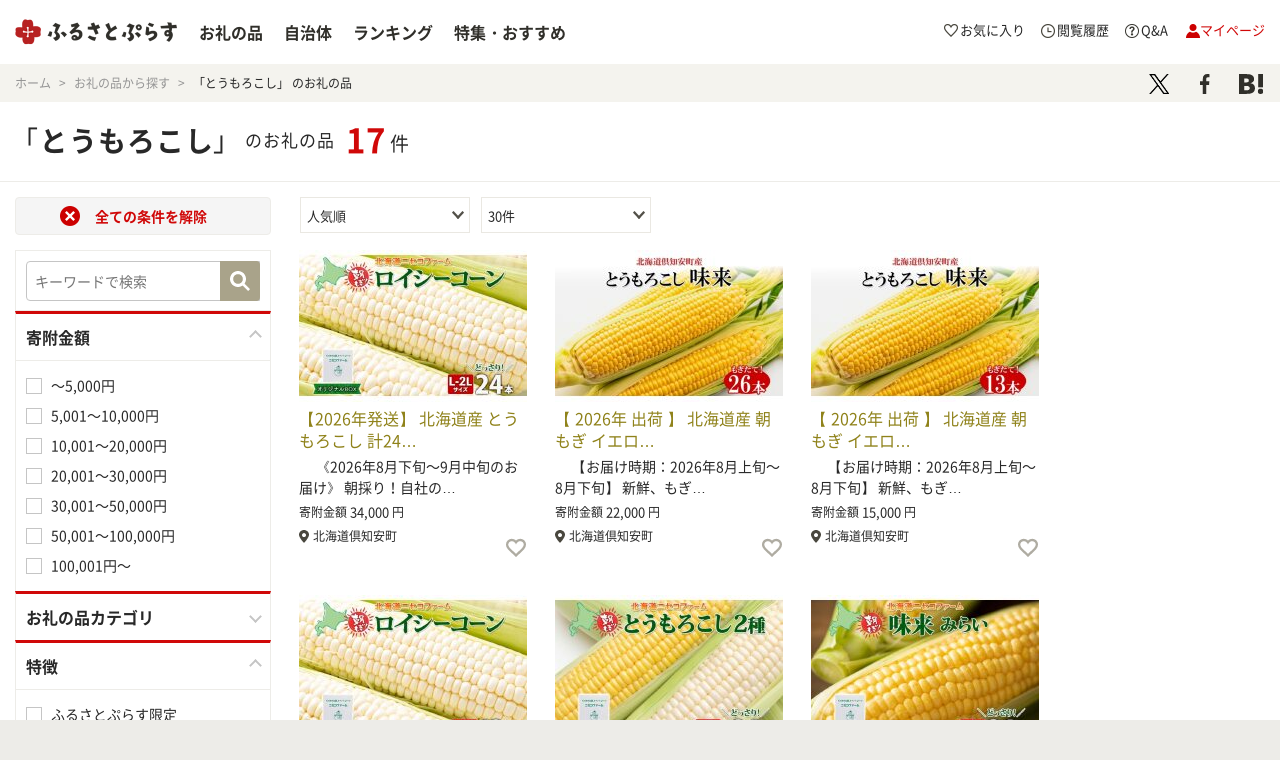

--- FILE ---
content_type: text/html; charset=UTF-8
request_url: https://furusatoplus.com/search/?small_categories_id=50
body_size: 129317
content:
<!doctype html>
<html lang="ja">
<head prefix="og: http://ogp.me/ns# fb: http://ogp.me/ns/fb#">
<meta charset="utf-8">
<title>「とうもろこし」のお礼の品検索 - ふるさと納税の「ふるさとぷらす」</title>
<!-- Global site tag (gtag.js) - Google Analytics -->
<script async src="https://www.googletagmanager.com/gtag/js?id=G-SNNV528WED"></script>
<script>
window.dataLayer = window.dataLayer || [];
function gtag(){dataLayer.push(arguments);}
gtag('js', new Date());
gtag('config', 'G-SNNV528WED');
</script>
<meta name="description" content="ふるさと納税「とうもろこし」のお礼の品（特産品）をご紹介！キーワードで検索したり、金額順に並び替えもできて、お目当ての品がすぐ見つかります。「ふるさとぷらす」なら寄附の申し込みから支払いまですべてサイト内で行えて便利！">
<meta name="keywords" content="ふるさと納税,とうもろこし,検索,ふるさとぷらす">
<meta property="og:url" content="https://furusatoplus.com/search/?small_categories_id=50">
<meta property="og:title" content="「とうもろこし」のお礼の品検索 - ふるさと納税の「ふるさとぷらす」">
<meta property="og:description" content="ふるさと納税「とうもろこし」のお礼の品（特産品）をご紹介！キーワードで検索したり、金額順に並び替えもできて、お目当ての品がすぐ見つかります。「ふるさとぷらす」なら寄附の申し込みから支払いまですべてサイト内で行えて便利！">
<meta property="og:type" content="article">
<meta property="og:image" content="https://furusatoplus.com/images/pc/common/parts/img_ogp.png">
<meta property="og:site_name" content="ふるさとぷらす">
<meta property="fb:app_id" content="108712516193419">
<meta name="viewport" content="width=1080,user-scalable=yes,shrink-to-fit=no">
<meta name="application-name" content="ふるさとぷらす">
<meta name="msapplication-config" content="/browserconfig.xml">
<meta name="robots" content="index,follow">
<meta name="csrf-token" content="HKRO4EoJeEz2EpE2U8HxYy92WGbMM3j9AE6uK8qy">
<link rel="canonical" href="https://furusatoplus.com/search/?small_categories_id=50">
<link rel="shortcut icon" href="https://furusatoplus.com/images/pc/common/parts/img_favicon.ico">
<link rel="apple-touch-icon" href="https://furusatoplus.com/images/pc/common/parts/img_touch.png">
<link rel="stylesheet" href="/css/pc/common.css?2412041636">
<link rel="stylesheet" href="/css/pc/search.css?2405241245">
<script>
var fplConf = {
  cdndomain: 'https://furusatoplus.com'
};
</script>
<!--DTM Header code-->
<script src=""></script>
<!--/DTM Header code-->
</head>
<body class="ver04">
<header class="header04">
<div class="headerMod">
<div class="logo"><a href="/"><img src="https://furusatoplus.com/images/pc/common/parts/logo_05.png" width="162" alt="ふるさとぷらす"></a></div>
<div class="navBox">
<div class="nav">
<ul>
<li><a href="/search/" class="product">お礼の品</a></li>
<li><a href="/local/" class="local">自治体</a></li>
<li><a href="/ranking/" class="ranking">ランキング</a></li>
<li><a href="/feature/" class="info">特集・おすすめ</a></li>
</ul>
</div>
</div>
<div class="supportMenuBox">
<ul class="sMenu">

<li class="favorite"><a href="/favorite/">お気に入り</a></li>
<li class="history"><a href="/history/">閲覧履歴</a></li>
<li class="helpFaq"><a href="/info/faq/">Q&amp;A</a></li>
<li class="mypage"><a href="https://furusatoplus.com/mypage">マイページ</a></li>
</ul>
</div>

<!-- <h1>Sagai</h1> -->

<div class="topicPath">
<div class="sns">
<ul class="js-sns03 snsBox">
<li class="twBtn" onclick="onclickcatalyst_sns('X','header'); return true;"><a href="http://x.com/share?text=%E3%80%8C%E3%81%A8%E3%81%86%E3%82%82%E3%82%8D%E3%81%93%E3%81%97%E3%80%8D%E3%81%AE%E3%81%8A%E7%A4%BC%E3%81%AE%E5%93%81%E6%A4%9C%E7%B4%A2%20-%20%E3%81%B5%E3%82%8B%E3%81%95%E3%81%A8%E7%B4%8D%E7%A8%8E%E3%81%AE%E3%80%8C%E3%81%B5%E3%82%8B%E3%81%95%E3%81%A8%E3%81%B7%E3%82%89%E3%81%99%E3%80%8D&url=http%3A%2F%2Ffurusatoplus.com%2Fsearch%2F%3Fsmall_categories_id%3D50&hashtags=%E3%81%B5%E3%82%8B%E3%81%95%E3%81%A8%E7%B4%8D%E7%A8%8E" onclick="window.open(this.href, '', 'menubar=no,toolbar=no,resizable=yes,scrollbars=yes,height=800,width=1000');return false;" rel="nofollow"><img src="https://furusatoplus.com/images/pc/common/parts/icon_x_02.svg" width="" height="20" alt="x"></a></li>
<li class="fbBtn" onclick="onclickcatalyst_sns('FACEBOOK','header'); return true;"><a href="http://www.facebook.com/sharer.php?src=bm&u=http%3A%2F%2Ffurusatoplus.com%2Fsearch%2F%3Fsmall_categories_id%3D50" onclick="window.open(this.href, '', 'menubar=no,toolbar=no,resizable=yes,scrollbars=yes,height=800,width=1000');return false;" rel="nofollow"><img src="https://furusatoplus.com/images/pc/common/parts/icon_fb_02.svg" width="" height="20" alt="facebook"></a></li>
<li class="hbBtn" onclick="onclickcatalyst_sns('HATENA','header'); return true;"><a href="http://b.hatena.ne.jp/append?http%3A%2F%2Ffurusatoplus.com%2Fsearch%2F%3Fsmall_categories_id%3D50" onclick="window.open(this.href, '', 'menubar=no,toolbar=no,resizable=yes,scrollbars=yes,height=800,width=1000');return false;" rel="nofollow"><img src="https://furusatoplus.com/images/pc/common/parts/icon_hb_02.svg" width="" height="20" alt="はてなブックマーク"></a></li>
</ul>
</div>
<ol>
<li>
<span itemscope="" itemtype="http://data-vocabulary.org/Breadcrumb">
<a href="/" itemprop="url">
<span itemprop="title">ホーム</span>
</a>
</span>
</li>
<li>
<span itemscope="" itemtype="http://data-vocabulary.org/Breadcrumb">
<a href="/search/" itemprop="url">
<span itemprop="title">お礼の品から探す</span>
</a>
</span>
</li>
<li class="current">
<span>
<span itemprop="title"><strong>「とうもろこし」 のお礼の品</strong></span>
</span>
</li>
</ol>
</div>
</div>
</header>
<main class="layout03">

    <div class="resultMod">
        <div class="resultBox">
            <div class="resultNumber">
                <h1 class="ttl"><span><span class="item"> 「<span class="strong">とうもろこし</span>」</span>のお礼の品</span></h1>
                <p class="number"><span class="strong">17</span>件</p>
            </div>
        </div>
    </div>

    <div class="toggleMenuMod02">
                <div class="clearBox">
            <a href="/search/" class="clearBtn small">全ての条件を解除</a>
        </div>
        
        <div class="searchBox">
            <form name="searchform" method="get" action="/search/">
                <div class="searchform">
                    <input type="search" name="keyword" value="" placeholder="キーワードで検索" class="InputArea">
                                        <button type="submit" class="btnSubmit" onclick="gtag('event', 'Click', {'event_category': this.href,'event_label': 'search'});"><span class="icon"></span></button>
                                    </div>
                                                                                                                <input type="hidden" name="small_categories_id" value="50">
                                                                                                                                                                                                                                                                                                                                                                                                                                                                                                                                                                                                                                                <input type="hidden" name="sort" value="related">
            </form>
        </div>

        <div class="navBox">
            <dl class="nav bigList">

                <dt class="on bigTtl toggleTtl"><span class="ttl">寄附金額</span><span class="icon js-toggle02"></span></dt>
                <dd class="bigDscr toggleList">
                    <ul class="list firstLevel">
                                                                        <li class="item firstLevel">
                            <span name="search_by_path" class="label priceRange" data-path="price_range=0-5000&amp;small_categories_id=50" data-value="0-5000">～5,000円</span>
                        </li>
                                                                        <li class="item firstLevel">
                            <span name="search_by_path" class="label priceRange" data-path="price_range=5001-10000&amp;small_categories_id=50" data-value="5001-10000">5,001～10,000円</span>
                        </li>
                                                                        <li class="item firstLevel">
                            <span name="search_by_path" class="label priceRange" data-path="price_range=10001-20000&amp;small_categories_id=50" data-value="10001-20000">10,001～20,000円</span>
                        </li>
                                                                        <li class="item firstLevel">
                            <span name="search_by_path" class="label priceRange" data-path="price_range=20001-30000&amp;small_categories_id=50" data-value="20001-30000">20,001～30,000円</span>
                        </li>
                                                                        <li class="item firstLevel">
                            <span name="search_by_path" class="label priceRange" data-path="price_range=30001-50000&amp;small_categories_id=50" data-value="30001-50000">30,001～50,000円</span>
                        </li>
                                                                        <li class="item firstLevel">
                            <span name="search_by_path" class="label priceRange" data-path="price_range=50001-100000&amp;small_categories_id=50" data-value="50001-100000">50,001～100,000円</span>
                        </li>
                                                                        <li class="item firstLevel">
                            <span name="search_by_path" class="label priceRange" data-path="price_range=100001-&amp;small_categories_id=50" data-value="100001-">100,001円～</span>
                        </li>
                                            </ul>
                </dd>

                <dt id="tabTtlCategory" class="bigTtl toggleTtl on"><span class="ttl">お礼の品カテゴリ</span><span class="icon js-toggle02"></span></dt>
                <dd id="searchNaviCategory" class="bigDscr toggleList">
                    <ul class="list firstLevel toggles">
                                                                        <li class="item firstLevel">

                            <div class="ttl toggleTtl">
                                <a class="label bigCategory" data-value="01">米・パン・麺</a>
                                <span class="icon js-toggle02"></span>
                            </div>

                            <ul class="list secondLevel toggleList">
                                                                                                                                                                <li class="item secondLevel">
                                    <a class="label  smallCategory" data-value="1">米</a>
                                </li>
                                                                                                                                                                <li class="item secondLevel">
                                    <a class="label  smallCategory" data-value="2">無洗米</a>
                                </li>
                                                                                                                                                                <li class="item secondLevel">
                                    <a class="label  smallCategory" data-value="3">玄米</a>
                                </li>
                                                                                                                                                                <li class="item secondLevel">
                                    <a class="label  smallCategory" data-value="4">もち米・餅</a>
                                </li>
                                                                                                                                                                <li class="item secondLevel">
                                    <a class="label  smallCategory" data-value="5">雑穀</a>
                                </li>
                                                                                                                                                                <li class="item secondLevel">
                                    <a class="label  smallCategory" data-value="6">パン</a>
                                </li>
                                                                                                                                                                <li class="item secondLevel">
                                    <a class="label  smallCategory" data-value="7">その他（パン・総菜パン・詰め合わせ）</a>
                                </li>
                                                                                                                                                                <li class="item secondLevel">
                                    <a class="label  smallCategory" data-value="8">うどん</a>
                                </li>
                                                                                                                                                                <li class="item secondLevel">
                                    <a class="label  smallCategory" data-value="9">そば</a>
                                </li>
                                                                                                                                                                <li class="item secondLevel">
                                    <a class="label  smallCategory" data-value="10">そうめん</a>
                                </li>
                                                                                                                                                                <li class="item secondLevel">
                                    <a class="label  smallCategory" data-value="11">ラーメン</a>
                                </li>
                                                                                                                                                                <li class="item secondLevel">
                                    <a class="label  smallCategory" data-value="12">パスタ</a>
                                </li>
                                                                                                                                                                <li class="item secondLevel">
                                    <a class="label  smallCategory" data-value="13">その他（麺類・詰め合わせ）</a>
                                </li>
                                                            </ul>
                        </li>
                                                                        <li class="item firstLevel">

                            <div class="ttl toggleTtl">
                                <a class="label bigCategory" data-value="02">肉</a>
                                <span class="icon js-toggle02"></span>
                            </div>

                            <ul class="list secondLevel toggleList">
                                                                                                                                                                <li class="item secondLevel">
                                    <a class="label  smallCategory" data-value="14">牛肉</a>
                                </li>
                                                                                                                                                                <li class="item secondLevel">
                                    <a class="label  smallCategory" data-value="15">豚肉</a>
                                </li>
                                                                                                                                                                <li class="item secondLevel">
                                    <a class="label  smallCategory" data-value="16">鶏肉</a>
                                </li>
                                                                                                                                                                <li class="item secondLevel">
                                    <a class="label  smallCategory" data-value="17">馬肉・羊肉・鹿肉・猪肉</a>
                                </li>
                                                                                                                                                                <li class="item secondLevel">
                                    <a class="label  smallCategory" data-value="18">鴨・その他食鳥類</a>
                                </li>
                                                                                                                                                                <li class="item secondLevel">
                                    <a class="label  smallCategory" data-value="19">ハンバーグ・ハム・ソーセージ</a>
                                </li>
                                                                                                                                                                <li class="item secondLevel">
                                    <a class="label  smallCategory" data-value="20">その他（肉・加工品・詰め合わせ）</a>
                                </li>
                                                            </ul>
                        </li>
                                                                        <li class="item firstLevel">

                            <div class="ttl toggleTtl">
                                <a class="label bigCategory" data-value="03">カニ・エビ</a>
                                <span class="icon js-toggle02"></span>
                            </div>

                            <ul class="list secondLevel toggleList">
                                                                                                                                                                <li class="item secondLevel">
                                    <a class="label  smallCategory" data-value="21">カニ</a>
                                </li>
                                                                                                                                                                <li class="item secondLevel">
                                    <a class="label  smallCategory" data-value="22">エビ</a>
                                </li>
                                                                                                                                                                <li class="item secondLevel">
                                    <a class="label  smallCategory" data-value="23">カニ・エビの加工品</a>
                                </li>
                                                            </ul>
                        </li>
                                                                        <li class="item firstLevel">

                            <div class="ttl toggleTtl">
                                <a class="label bigCategory" data-value="04">魚介類</a>
                                <span class="icon js-toggle02"></span>
                            </div>

                            <ul class="list secondLevel toggleList">
                                                                                                                                                                <li class="item secondLevel">
                                    <a class="label  smallCategory" data-value="24">うなぎ・穴子・鱧</a>
                                </li>
                                                                                                                                                                <li class="item secondLevel">
                                    <a class="label  smallCategory" data-value="25">いくら・たらこ・数の子・その他魚卵</a>
                                </li>
                                                                                                                                                                <li class="item secondLevel">
                                    <a class="label  smallCategory" data-value="26">のどぐろ・金目鯛・鯛</a>
                                </li>
                                                                                                                                                                <li class="item secondLevel">
                                    <a class="label  smallCategory" data-value="27">鮭</a>
                                </li>
                                                                                                                                                                <li class="item secondLevel">
                                    <a class="label  smallCategory" data-value="28">マグロ・カツオ</a>
                                </li>
                                                                                                                                                                <li class="item secondLevel">
                                    <a class="label  smallCategory" data-value="29">フグ</a>
                                </li>
                                                                                                                                                                <li class="item secondLevel">
                                    <a class="label  smallCategory" data-value="30">ウニ・イカ・タコ</a>
                                </li>
                                                                                                                                                                <li class="item secondLevel">
                                    <a class="label  smallCategory" data-value="31">牡蠣・ホタテ・アワビ・サザエ</a>
                                </li>
                                                                                                                                                                <li class="item secondLevel">
                                    <a class="label  smallCategory" data-value="32">干物</a>
                                </li>
                                                                                                                                                                <li class="item secondLevel">
                                    <a class="label  smallCategory" data-value="33">しらす・ちりめん</a>
                                </li>
                                                                                                                                                                <li class="item secondLevel">
                                    <a class="label  smallCategory" data-value="34">のり・海藻</a>
                                </li>
                                                                                                                                                                <li class="item secondLevel">
                                    <a class="label  smallCategory" data-value="35">その他（鮮魚・詰め合わせ）</a>
                                </li>
                                                                                                                                                                <li class="item secondLevel">
                                    <a class="label  smallCategory" data-value="36">その他（貝類・詰め合わせ）</a>
                                </li>
                                                                                                                                                                <li class="item secondLevel">
                                    <a class="label  smallCategory" data-value="37">その他（水産加工品・詰め合わせ）</a>
                                </li>
                                                            </ul>
                        </li>
                                                                        <li class="item firstLevel">

                            <div class="ttl toggleTtl">
                                <a class="label bigCategory" data-value="05">果物</a>
                                <span class="icon js-toggle02"></span>
                            </div>

                            <ul class="list secondLevel toggleList">
                                                                                                                                                                <li class="item secondLevel">
                                    <a class="label  smallCategory" data-value="38">りんご</a>
                                </li>
                                                                                                                                                                <li class="item secondLevel">
                                    <a class="label  smallCategory" data-value="39">みかん・柑橘類</a>
                                </li>
                                                                                                                                                                <li class="item secondLevel">
                                    <a class="label  smallCategory" data-value="40">桃</a>
                                </li>
                                                                                                                                                                <li class="item secondLevel">
                                    <a class="label  smallCategory" data-value="41">さくらんぼ</a>
                                </li>
                                                                                                                                                                <li class="item secondLevel">
                                    <a class="label  smallCategory" data-value="42">マンゴー</a>
                                </li>
                                                                                                                                                                <li class="item secondLevel">
                                    <a class="label  smallCategory" data-value="43">いちご</a>
                                </li>
                                                                                                                                                                <li class="item secondLevel">
                                    <a class="label  smallCategory" data-value="44">メロン・スイカ</a>
                                </li>
                                                                                                                                                                <li class="item secondLevel">
                                    <a class="label  smallCategory" data-value="45">ぶどう</a>
                                </li>
                                                                                                                                                                <li class="item secondLevel">
                                    <a class="label  smallCategory" data-value="46">梨</a>
                                </li>
                                                                                                                                                                <li class="item secondLevel">
                                    <a class="label  smallCategory" data-value="47">柿・栗</a>
                                </li>
                                                                                                                                                                <li class="item secondLevel">
                                    <a class="label  smallCategory" data-value="48">その他（果物・詰め合わせ）</a>
                                </li>
                                                            </ul>
                        </li>
                                                                        <li class="item firstLevel">

                            <div class="ttl toggleTtl">
                                <a class="label bigCategory" data-value="06">野菜</a>
                                <span class="icon js-toggle02"></span>
                            </div>

                            <ul class="list secondLevel toggleList">
                                                                                                                                                                <li class="item secondLevel">
                                    <a class="label  smallCategory" data-value="49">じゃがいも・サツマイモ・芋類</a>
                                </li>
                                                                                                                                                                <li class="item secondLevel">
                                    <a class="label selected  smallCategory" data-value="50">とうもろこし</a>
                                </li>
                                                                                                                                                                <li class="item secondLevel">
                                    <a class="label  smallCategory" data-value="51">トマト</a>
                                </li>
                                                                                                                                                                <li class="item secondLevel">
                                    <a class="label  smallCategory" data-value="52">人参・大根・根菜類</a>
                                </li>
                                                                                                                                                                <li class="item secondLevel">
                                    <a class="label  smallCategory" data-value="53">山菜・きのこ</a>
                                </li>
                                                                                                                                                                <li class="item secondLevel">
                                    <a class="label  smallCategory" data-value="54">豆類</a>
                                </li>
                                                                                                                                                                <li class="item secondLevel">
                                    <a class="label  smallCategory" data-value="55">その他（野菜・詰め合わせ）</a>
                                </li>
                                                            </ul>
                        </li>
                                                                        <li class="item firstLevel">

                            <div class="ttl toggleTtl">
                                <a class="label bigCategory" data-value="07">卵・乳製品</a>
                                <span class="icon js-toggle02"></span>
                            </div>

                            <ul class="list secondLevel toggleList">
                                                                                                                                                                <li class="item secondLevel">
                                    <a class="label  smallCategory" data-value="56">卵</a>
                                </li>
                                                                                                                                                                <li class="item secondLevel">
                                    <a class="label  smallCategory" data-value="57">チーズ・バター</a>
                                </li>
                                                                                                                                                                <li class="item secondLevel">
                                    <a class="label  smallCategory" data-value="58">その他（卵・乳製品・詰め合わせ）</a>
                                </li>
                                                            </ul>
                        </li>
                                                                        <li class="item firstLevel">

                            <div class="ttl toggleTtl">
                                <a class="label bigCategory" data-value="08">水・ソフトドリンク</a>
                                <span class="icon js-toggle02"></span>
                            </div>

                            <ul class="list secondLevel toggleList">
                                                                                                                                                                <li class="item secondLevel">
                                    <a class="label  smallCategory" data-value="59">水・ミネラルウォーター</a>
                                </li>
                                                                                                                                                                <li class="item secondLevel">
                                    <a class="label  smallCategory" data-value="60">お茶・抹茶</a>
                                </li>
                                                                                                                                                                <li class="item secondLevel">
                                    <a class="label  smallCategory" data-value="61">コーヒー</a>
                                </li>
                                                                                                                                                                <li class="item secondLevel">
                                    <a class="label  smallCategory" data-value="62">紅茶</a>
                                </li>
                                                                                                                                                                <li class="item secondLevel">
                                    <a class="label  smallCategory" data-value="63">果汁飲料</a>
                                </li>
                                                                                                                                                                <li class="item secondLevel">
                                    <a class="label  smallCategory" data-value="64">炭酸飲料</a>
                                </li>
                                                                                                                                                                <li class="item secondLevel">
                                    <a class="label  smallCategory" data-value="65">牛乳・乳飲料</a>
                                </li>
                                                                                                                                                                <li class="item secondLevel">
                                    <a class="label  smallCategory" data-value="66">その他（ソフトドリンク）</a>
                                </li>
                                                            </ul>
                        </li>
                                                                        <li class="item firstLevel">

                            <div class="ttl toggleTtl">
                                <a class="label bigCategory" data-value="09">お酒</a>
                                <span class="icon js-toggle02"></span>
                            </div>

                            <ul class="list secondLevel toggleList">
                                                                                                                                                                <li class="item secondLevel">
                                    <a class="label  smallCategory" data-value="67">ビール・発泡酒</a>
                                </li>
                                                                                                                                                                <li class="item secondLevel">
                                    <a class="label  smallCategory" data-value="68">日本酒</a>
                                </li>
                                                                                                                                                                <li class="item secondLevel">
                                    <a class="label  smallCategory" data-value="69">焼酎・泡盛</a>
                                </li>
                                                                                                                                                                <li class="item secondLevel">
                                    <a class="label  smallCategory" data-value="70">ワイン・果実酒</a>
                                </li>
                                                                                                                                                                <li class="item secondLevel">
                                    <a class="label  smallCategory" data-value="71">その他（お酒・ノンアルコール飲料・詰め合わせ）</a>
                                </li>
                                                            </ul>
                        </li>
                                                                        <li class="item firstLevel">

                            <div class="ttl toggleTtl">
                                <a class="label bigCategory" data-value="10">加工食品</a>
                                <span class="icon js-toggle02"></span>
                            </div>

                            <ul class="list secondLevel toggleList">
                                                                                                                                                                <li class="item secondLevel">
                                    <a class="label  smallCategory" data-value="72">缶詰・瓶詰</a>
                                </li>
                                                                                                                                                                <li class="item secondLevel">
                                    <a class="label  smallCategory" data-value="73">ジャム・はちみつ・砂糖</a>
                                </li>
                                                                                                                                                                <li class="item secondLevel">
                                    <a class="label  smallCategory" data-value="74">梅干し</a>
                                </li>
                                                                                                                                                                <li class="item secondLevel">
                                    <a class="label  smallCategory" data-value="75">漬物・キムチ</a>
                                </li>
                                                                                                                                                                <li class="item secondLevel">
                                    <a class="label  smallCategory" data-value="76">豆腐・納豆</a>
                                </li>
                                                                                                                                                                <li class="item secondLevel">
                                    <a class="label  smallCategory" data-value="77">和惣菜</a>
                                </li>
                                                                                                                                                                <li class="item secondLevel">
                                    <a class="label  smallCategory" data-value="78">中華惣菜</a>
                                </li>
                                                                                                                                                                <li class="item secondLevel">
                                    <a class="label  smallCategory" data-value="79">洋惣菜</a>
                                </li>
                                                                                                                                                                <li class="item secondLevel">
                                    <a class="label  smallCategory" data-value="80">その他（加工食品）</a>
                                </li>
                                                            </ul>
                        </li>
                                                                        <li class="item firstLevel">

                            <div class="ttl toggleTtl">
                                <a class="label bigCategory" data-value="11">調味料・ドレッシング</a>
                                <span class="icon js-toggle02"></span>
                            </div>

                            <ul class="list secondLevel toggleList">
                                                                                                                                                                <li class="item secondLevel">
                                    <a class="label  smallCategory" data-value="81">味噌</a>
                                </li>
                                                                                                                                                                <li class="item secondLevel">
                                    <a class="label  smallCategory" data-value="82">醤油</a>
                                </li>
                                                                                                                                                                <li class="item secondLevel">
                                    <a class="label  smallCategory" data-value="83">食塩</a>
                                </li>
                                                                                                                                                                <li class="item secondLevel">
                                    <a class="label  smallCategory" data-value="84">ドレッシング・酢・ソース</a>
                                </li>
                                                                                                                                                                <li class="item secondLevel">
                                    <a class="label  smallCategory" data-value="85">食用油</a>
                                </li>
                                                                                                                                                                <li class="item secondLevel">
                                    <a class="label  smallCategory" data-value="86">その他（調味料類・詰め合わせ）</a>
                                </li>
                                                            </ul>
                        </li>
                                                                        <li class="item firstLevel">

                            <div class="ttl toggleTtl">
                                <a class="label bigCategory" data-value="12">お菓子・スイーツ</a>
                                <span class="icon js-toggle02"></span>
                            </div>

                            <ul class="list secondLevel toggleList">
                                                                                                                                                                <li class="item secondLevel">
                                    <a class="label  smallCategory" data-value="87">アイス・ヨーグルト</a>
                                </li>
                                                                                                                                                                <li class="item secondLevel">
                                    <a class="label  smallCategory" data-value="88">チョコレート・焼き菓子</a>
                                </li>
                                                                                                                                                                <li class="item secondLevel">
                                    <a class="label  smallCategory" data-value="89">ケーキ・カステラ</a>
                                </li>
                                                                                                                                                                <li class="item secondLevel">
                                    <a class="label  smallCategory" data-value="90">プリン・ゼリー</a>
                                </li>
                                                                                                                                                                <li class="item secondLevel">
                                    <a class="label  smallCategory" data-value="91">煎餅・おかき・饅頭・羊羹・和菓子類</a>
                                </li>
                                                                                                                                                                <li class="item secondLevel">
                                    <a class="label  smallCategory" data-value="92">その他（お菓子・詰め合わせ）</a>
                                </li>
                                                            </ul>
                        </li>
                                                                        <li class="item firstLevel">

                            <div class="ttl toggleTtl">
                                <a class="label bigCategory" data-value="13">イベント・チケット</a>
                                <span class="icon js-toggle02"></span>
                            </div>

                            <ul class="list secondLevel toggleList">
                                                                                                                                                                <li class="item secondLevel">
                                    <a class="label  smallCategory" data-value="93">宿泊</a>
                                </li>
                                                                                                                                                                <li class="item secondLevel">
                                    <a class="label  smallCategory" data-value="94">お食事</a>
                                </li>
                                                                                                                                                                <li class="item secondLevel">
                                    <a class="label  smallCategory" data-value="95">入場券・体験チケット</a>
                                </li>
                                                                                                                                                                <li class="item secondLevel">
                                    <a class="label  smallCategory" data-value="96">温泉</a>
                                </li>
                                                                                                                                                                <li class="item secondLevel">
                                    <a class="label  smallCategory" data-value="97">ゴルフ関連</a>
                                </li>
                                                                                                                                                                <li class="item secondLevel">
                                    <a class="label  smallCategory" data-value="98">スキー関連</a>
                                </li>
                                                                                                                                                                <li class="item secondLevel">
                                    <a class="label  smallCategory" data-value="99">その他（イベント・チケット類）</a>
                                </li>
                                                            </ul>
                        </li>
                                                                        <li class="item firstLevel">

                            <div class="ttl toggleTtl">
                                <a class="label bigCategory" data-value="14">生活雑貨</a>
                                <span class="icon js-toggle02"></span>
                            </div>

                            <ul class="list secondLevel toggleList">
                                                                                                                                                                <li class="item secondLevel">
                                    <a class="label  smallCategory" data-value="100">タオル・寝具</a>
                                </li>
                                                                                                                                                                <li class="item secondLevel">
                                    <a class="label  smallCategory" data-value="101">食器・グラス・キッチン用品</a>
                                </li>
                                                                                                                                                                <li class="item secondLevel">
                                    <a class="label  smallCategory" data-value="102">本・写真・カレンダー・DVDなど</a>
                                </li>
                                                                                                                                                                <li class="item secondLevel">
                                    <a class="label  smallCategory" data-value="103">ファッション</a>
                                </li>
                                                                                                                                                                <li class="item secondLevel">
                                    <a class="label  smallCategory" data-value="104">インテリア・置物</a>
                                </li>
                                                                                                                                                                <li class="item secondLevel">
                                    <a class="label  smallCategory" data-value="105">玩具・キャラクターグッズ</a>
                                </li>
                                                                                                                                                                <li class="item secondLevel">
                                    <a class="label  smallCategory" data-value="106">スポーツ・アウトドア</a>
                                </li>
                                                                                                                                                                <li class="item secondLevel">
                                    <a class="label  smallCategory" data-value="107">その他（生活雑貨・詰め合わせ）</a>
                                </li>
                                                            </ul>
                        </li>
                                                                        <li class="item firstLevel">

                            <div class="ttl toggleTtl">
                                <a class="label bigCategory" data-value="15">花・種・観葉植物</a>
                                <span class="icon js-toggle02"></span>
                            </div>

                            <ul class="list secondLevel toggleList">
                                                                                                                                                                <li class="item secondLevel">
                                    <a class="label  smallCategory" data-value="108">花・種・観葉植物</a>
                                </li>
                                                            </ul>
                        </li>
                                                                        <li class="item firstLevel">

                            <div class="ttl toggleTtl">
                                <a class="label bigCategory" data-value="16">パソコン・家電・カメラ</a>
                                <span class="icon js-toggle02"></span>
                            </div>

                            <ul class="list secondLevel toggleList">
                                                                                                                                                                <li class="item secondLevel">
                                    <a class="label  smallCategory" data-value="109">パソコン</a>
                                </li>
                                                                                                                                                                <li class="item secondLevel">
                                    <a class="label  smallCategory" data-value="110">映像・オーディオ家電</a>
                                </li>
                                                                                                                                                                <li class="item secondLevel">
                                    <a class="label  smallCategory" data-value="111">情報家電</a>
                                </li>
                                                                                                                                                                <li class="item secondLevel">
                                    <a class="label  smallCategory" data-value="112">ゲーム</a>
                                </li>
                                                                                                                                                                <li class="item secondLevel">
                                    <a class="label  smallCategory" data-value="113">キッチン家電</a>
                                </li>
                                                                                                                                                                <li class="item secondLevel">
                                    <a class="label  smallCategory" data-value="114">生活家電</a>
                                </li>
                                                                                                                                                                <li class="item secondLevel">
                                    <a class="label  smallCategory" data-value="115">健康・美容家電</a>
                                </li>
                                                                                                                                                                <li class="item secondLevel">
                                    <a class="label  smallCategory" data-value="116">季節家電</a>
                                </li>
                                                                                                                                                                <li class="item secondLevel">
                                    <a class="label  smallCategory" data-value="117">カメラ</a>
                                </li>
                                                                                                                                                                <li class="item secondLevel">
                                    <a class="label  smallCategory" data-value="118">その他パソコン・家電</a>
                                </li>
                                                            </ul>
                        </li>
                                                                        <li class="item firstLevel">

                            <div class="ttl toggleTtl">
                                <a class="label bigCategory" data-value="17">美容・健康</a>
                                <span class="icon js-toggle02"></span>
                            </div>

                            <ul class="list secondLevel toggleList">
                                                                                                                                                                <li class="item secondLevel">
                                    <a class="label  smallCategory" data-value="119">スキンケア（化粧水・乳液）</a>
                                </li>
                                                                                                                                                                <li class="item secondLevel">
                                    <a class="label  smallCategory" data-value="120">入浴用品・石鹸</a>
                                </li>
                                                                                                                                                                <li class="item secondLevel">
                                    <a class="label  smallCategory" data-value="121">その他（美容・健康）</a>
                                </li>
                                                            </ul>
                        </li>
                                                                        <li class="item firstLevel">

                            <div class="ttl toggleTtl">
                                <a class="label bigCategory" data-value="18">工芸品・装飾品</a>
                                <span class="icon js-toggle02"></span>
                            </div>

                            <ul class="list secondLevel toggleList">
                                                                                                                                                                <li class="item secondLevel">
                                    <a class="label  smallCategory" data-value="122">民芸品・工芸品</a>
                                </li>
                                                                                                                                                                <li class="item secondLevel">
                                    <a class="label  smallCategory" data-value="123">装飾品</a>
                                </li>
                                                            </ul>
                        </li>
                                                                        <li class="item firstLevel">

                            <div class="ttl toggleTtl">
                                <a class="label bigCategory" data-value="19">その他</a>
                                <span class="icon js-toggle02"></span>
                            </div>

                            <ul class="list secondLevel toggleList">
                                                                                                                                                                <li class="item secondLevel">
                                    <a class="label  smallCategory" data-value="124">カタログ</a>
                                </li>
                                                                                                                                                                <li class="item secondLevel">
                                    <a class="label  smallCategory" data-value="125">ポイント</a>
                                </li>
                                                                                                                                                                <li class="item secondLevel">
                                    <a class="label  smallCategory" data-value="126">生き物</a>
                                </li>
                                                                                                                                                                <li class="item secondLevel">
                                    <a class="label  smallCategory" data-value="127">その他</a>
                                </li>
                                                            </ul>
                        </li>
                                            </ul>
                </dd>

                <dt class="on bigTtl toggleTtl"><span class="ttl">特徴</span><span class="icon js-toggle02"></span></dt>
                <dd class="bigDscr toggleList">
                    <ul class="list firstLevel">
                                                <li class="item firstLevel">
                            <span name="search_by_path" class="label siteLimited" data-path="small_categories_id=50&amp;site_limited=1">ふるさとぷらす限定</span>
                        </li>

                                                <li class="item firstLevel">
                            <span name="search_by_path" class="label fundingEnabled" data-path="small_categories_id=50&amp;funding_enabled=1">申込受付中</span>
                        </li>

                                                <li class="item firstLevel">

                            <span name="search_by_path" class="label timesLimitFlag" data-path="small_categories_id=50&amp;times_limit_flag=1">何度でも申込可</span>

                        </li>

                                                <li class="item firstLevel">

                            <span name="search_by_path" class="label useCard" data-path="small_categories_id=50&amp;use_card=1">クレジットカード決済可</span>

                        </li>
                        
                                                <li class="item firstLevel">

                            <span name="search_by_path" class="label useCv" data-path="small_categories_id=50&amp;use_cv=1">コンビニ決済可</span>

                        </li>

                                                <li class="item firstLevel">

                            <span name="search_by_path" class="label usePayeasy" data-path="small_categories_id=50&amp;use_payeasy=1">銀行決済（ペイジー）可</span>
                        </li>
                        
                                            </ul>
                </dd>

                <dt class="on bigTtl toggleTtl"><span class="ttl">地域</span><span class="icon js-toggle02"></span></dt>
                <dd class="bigDscr toggleList">
                    <ul class="list firstLevel toggles">
                                                                        <li class="item firstLevel">
                                                        <div class="ttl toggleTtl">
                                <span name="search_by_path" class="label areaCd" data-path="small_categories_id=50&amp;area_cd=01" data-value="01">北海道<span class="number">（17）</span></span>
                                <span class="icon js-toggle02"></span></div>
                                                        <ul class="list secondLevel toggleList">
                                                                                                                                                                <li class="item secondLevel">
                                                                        <span name="search_by_path" class="label  prefectureCd" data-path="small_categories_id=50&amp;area_cd=01" data-value="01">北海道<span class="number">（17）</span></span>
                                                                    </li>
                                                            </ul>
                        </li>
                                                                        <li class="item firstLevel">
                                                        <div class="ttl toggleTtl"><span class="label nodata">東北<span class="number">（0）</span></span><span class="icon js-toggle02"></span></div>
                                                        <ul class="list secondLevel toggleList">
                                                                                                                                                                <li class="item secondLevel">
                                                                        <span class="label nodata  prefectureCd">青森県<span class="number">（0）</span></span>
                                                                    </li>
                                                                                                                                                                <li class="item secondLevel">
                                                                        <span class="label nodata  prefectureCd">岩手県<span class="number">（0）</span></span>
                                                                    </li>
                                                                                                                                                                <li class="item secondLevel">
                                                                        <span class="label nodata  prefectureCd">宮城県<span class="number">（0）</span></span>
                                                                    </li>
                                                                                                                                                                <li class="item secondLevel">
                                                                        <span class="label nodata  prefectureCd">秋田県<span class="number">（0）</span></span>
                                                                    </li>
                                                                                                                                                                <li class="item secondLevel">
                                                                        <span class="label nodata  prefectureCd">山形県<span class="number">（0）</span></span>
                                                                    </li>
                                                                                                                                                                <li class="item secondLevel">
                                                                        <span class="label nodata  prefectureCd">福島県<span class="number">（0）</span></span>
                                                                    </li>
                                                            </ul>
                        </li>
                                                                        <li class="item firstLevel">
                                                        <div class="ttl toggleTtl"><span class="label nodata">関東<span class="number">（0）</span></span><span class="icon js-toggle02"></span></div>
                                                        <ul class="list secondLevel toggleList">
                                                                                                                                                                <li class="item secondLevel">
                                                                        <span class="label nodata  prefectureCd">茨城県<span class="number">（0）</span></span>
                                                                    </li>
                                                                                                                                                                <li class="item secondLevel">
                                                                        <span class="label nodata  prefectureCd">栃木県<span class="number">（0）</span></span>
                                                                    </li>
                                                                                                                                                                <li class="item secondLevel">
                                                                        <span class="label nodata  prefectureCd">群馬県<span class="number">（0）</span></span>
                                                                    </li>
                                                                                                                                                                <li class="item secondLevel">
                                                                        <span class="label nodata  prefectureCd">埼玉県<span class="number">（0）</span></span>
                                                                    </li>
                                                                                                                                                                <li class="item secondLevel">
                                                                        <span class="label nodata  prefectureCd">千葉県<span class="number">（0）</span></span>
                                                                    </li>
                                                                                                                                                                <li class="item secondLevel">
                                                                        <span class="label nodata  prefectureCd">東京都<span class="number">（0）</span></span>
                                                                    </li>
                                                                                                                                                                <li class="item secondLevel">
                                                                        <span class="label nodata  prefectureCd">神奈川県<span class="number">（0）</span></span>
                                                                    </li>
                                                            </ul>
                        </li>
                                                                        <li class="item firstLevel">
                                                        <div class="ttl toggleTtl"><span class="label nodata">中部<span class="number">（0）</span></span><span class="icon js-toggle02"></span></div>
                                                        <ul class="list secondLevel toggleList">
                                                                                                                                                                <li class="item secondLevel">
                                                                        <span class="label nodata  prefectureCd">新潟県<span class="number">（0）</span></span>
                                                                    </li>
                                                                                                                                                                <li class="item secondLevel">
                                                                        <span class="label nodata  prefectureCd">富山県<span class="number">（0）</span></span>
                                                                    </li>
                                                                                                                                                                <li class="item secondLevel">
                                                                        <span class="label nodata  prefectureCd">石川県<span class="number">（0）</span></span>
                                                                    </li>
                                                                                                                                                                <li class="item secondLevel">
                                                                        <span class="label nodata  prefectureCd">福井県<span class="number">（0）</span></span>
                                                                    </li>
                                                                                                                                                                <li class="item secondLevel">
                                                                        <span class="label nodata  prefectureCd">山梨県<span class="number">（0）</span></span>
                                                                    </li>
                                                                                                                                                                <li class="item secondLevel">
                                                                        <span class="label nodata  prefectureCd">長野県<span class="number">（0）</span></span>
                                                                    </li>
                                                                                                                                                                <li class="item secondLevel">
                                                                        <span class="label nodata  prefectureCd">岐阜県<span class="number">（0）</span></span>
                                                                    </li>
                                                                                                                                                                <li class="item secondLevel">
                                                                        <span class="label nodata  prefectureCd">静岡県<span class="number">（0）</span></span>
                                                                    </li>
                                                                                                                                                                <li class="item secondLevel">
                                                                        <span class="label nodata  prefectureCd">愛知県<span class="number">（0）</span></span>
                                                                    </li>
                                                            </ul>
                        </li>
                                                                        <li class="item firstLevel">
                                                        <div class="ttl toggleTtl"><span class="label nodata">近畿<span class="number">（0）</span></span><span class="icon js-toggle02"></span></div>
                                                        <ul class="list secondLevel toggleList">
                                                                                                                                                                <li class="item secondLevel">
                                                                        <span class="label nodata  prefectureCd">三重県<span class="number">（0）</span></span>
                                                                    </li>
                                                                                                                                                                <li class="item secondLevel">
                                                                        <span class="label nodata  prefectureCd">滋賀県<span class="number">（0）</span></span>
                                                                    </li>
                                                                                                                                                                <li class="item secondLevel">
                                                                        <span class="label nodata  prefectureCd">京都府<span class="number">（0）</span></span>
                                                                    </li>
                                                                                                                                                                <li class="item secondLevel">
                                                                        <span class="label nodata  prefectureCd">大阪府<span class="number">（0）</span></span>
                                                                    </li>
                                                                                                                                                                <li class="item secondLevel">
                                                                        <span class="label nodata  prefectureCd">兵庫県<span class="number">（0）</span></span>
                                                                    </li>
                                                                                                                                                                <li class="item secondLevel">
                                                                        <span class="label nodata  prefectureCd">奈良県<span class="number">（0）</span></span>
                                                                    </li>
                                                                                                                                                                <li class="item secondLevel">
                                                                        <span class="label nodata  prefectureCd">和歌山県<span class="number">（0）</span></span>
                                                                    </li>
                                                            </ul>
                        </li>
                                                                        <li class="item firstLevel">
                                                        <div class="ttl toggleTtl"><span class="label nodata">中国<span class="number">（0）</span></span><span class="icon js-toggle02"></span></div>
                                                        <ul class="list secondLevel toggleList">
                                                                                                                                                                <li class="item secondLevel">
                                                                        <span class="label nodata  prefectureCd">鳥取県<span class="number">（0）</span></span>
                                                                    </li>
                                                                                                                                                                <li class="item secondLevel">
                                                                        <span class="label nodata  prefectureCd">島根県<span class="number">（0）</span></span>
                                                                    </li>
                                                                                                                                                                <li class="item secondLevel">
                                                                        <span class="label nodata  prefectureCd">岡山県<span class="number">（0）</span></span>
                                                                    </li>
                                                                                                                                                                <li class="item secondLevel">
                                                                        <span class="label nodata  prefectureCd">広島県<span class="number">（0）</span></span>
                                                                    </li>
                                                                                                                                                                <li class="item secondLevel">
                                                                        <span class="label nodata  prefectureCd">山口県<span class="number">（0）</span></span>
                                                                    </li>
                                                            </ul>
                        </li>
                                                                        <li class="item firstLevel">
                                                        <div class="ttl toggleTtl"><span class="label nodata">四国<span class="number">（0）</span></span><span class="icon js-toggle02"></span></div>
                                                        <ul class="list secondLevel toggleList">
                                                                                                                                                                <li class="item secondLevel">
                                                                        <span class="label nodata  prefectureCd">徳島県<span class="number">（0）</span></span>
                                                                    </li>
                                                                                                                                                                <li class="item secondLevel">
                                                                        <span class="label nodata  prefectureCd">香川県<span class="number">（0）</span></span>
                                                                    </li>
                                                                                                                                                                <li class="item secondLevel">
                                                                        <span class="label nodata  prefectureCd">愛媛県<span class="number">（0）</span></span>
                                                                    </li>
                                                                                                                                                                <li class="item secondLevel">
                                                                        <span class="label nodata  prefectureCd">高知県<span class="number">（0）</span></span>
                                                                    </li>
                                                            </ul>
                        </li>
                                                                        <li class="item firstLevel">
                                                        <div class="ttl toggleTtl"><span class="label nodata">九州<span class="number">（0）</span></span><span class="icon js-toggle02"></span></div>
                                                        <ul class="list secondLevel toggleList">
                                                                                                                                                                <li class="item secondLevel">
                                                                        <span class="label nodata  prefectureCd">福岡県<span class="number">（0）</span></span>
                                                                    </li>
                                                                                                                                                                <li class="item secondLevel">
                                                                        <span class="label nodata  prefectureCd">佐賀県<span class="number">（0）</span></span>
                                                                    </li>
                                                                                                                                                                <li class="item secondLevel">
                                                                        <span class="label nodata  prefectureCd">長崎県<span class="number">（0）</span></span>
                                                                    </li>
                                                                                                                                                                <li class="item secondLevel">
                                                                        <span class="label nodata  prefectureCd">熊本県<span class="number">（0）</span></span>
                                                                    </li>
                                                                                                                                                                <li class="item secondLevel">
                                                                        <span class="label nodata  prefectureCd">大分県<span class="number">（0）</span></span>
                                                                    </li>
                                                                                                                                                                <li class="item secondLevel">
                                                                        <span class="label nodata  prefectureCd">宮崎県<span class="number">（0）</span></span>
                                                                    </li>
                                                                                                                                                                <li class="item secondLevel">
                                                                        <span class="label nodata  prefectureCd">鹿児島県<span class="number">（0）</span></span>
                                                                    </li>
                                                                                                                                                                <li class="item secondLevel">
                                                                        <span class="label nodata  prefectureCd">沖縄県<span class="number">（0）</span></span>
                                                                    </li>
                                                            </ul>
                        </li>
                                            </ul>
                </dd>

            </dl>
        </div>

        <div class="narrowBox">
            <a class="narrowBtn">絞り込む</a>
        </div>

        <div class="clearBox">
            <a href="/search/" class="clearBtn">全ての条件を解除</a>
        </div>
    </div>

    <div class="searchMod">

        <div class="controlBox">
            <div class="sort">
                <div class="sort01">
                    <div class="js-toggle01"><span>人気順</span>
                        <ul>
                                                        <li><a href="/search/?small_categories_id=50">人気順</a></li>
                                                        <li><a href="/search/?small_categories_id=50&amp;sort=price">寄附金額が少ない順</a></li>
                                                        <li><a href="/search/?small_categories_id=50&amp;sort=price_desc">寄附金額が多い順</a></li>
                                                        <li><a href="/search/?small_categories_id=50&amp;sort=new">新着順</a></li>
                                                    </ul>
                    </div>
                </div>
                <div class="sort01">
                    <div class="js-toggle01"><span>30件</span>
                        <ul>
                                                        <li><a href="/search/?small_categories_id=50">30件</a></li>
                                                        <li><a href="/search/?small_categories_id=50&amp;page_length=60">60件</a></li>
                                                        <li><a href="/search/?small_categories_id=50&amp;page_length=90">90件</a></li>
                                                    </ul>
                    </div>
                </div>
            </div>
                    </div>

        <div class="listBox fav">
                        <ul class="list01">
                                <li class="product">
                    <div class="img">
                        <a href="/product/014001-66606/">
                            <img src="https://furusatoplus.com/icv/product/014001-66606/X228.152_productmain_57461465_67865_orig.jpg" width="228" height="152" alt="【2026年発送】 北海道産 とうもろこし 計24本 L-2L サイズ混合 ロイシーコーン" onerror="this.src='https://furusatoplus.com/icv/noimage/X228.152_noimage_01.png'; this.onerror=null; return false;">
                                                                                </a>
                    </div>
                    <div class="name"><a href="/product/014001-66606/">【2026年発送】 北海道産 とうもろこし 計24…</a></div>
                    <div class="detail">
                        <p>　 《2026年8月下旬～9月中旬のお届け》
朝採り！自社の…</p>
                    </div>
                    <div class="price"><span class="donation">寄附金額</span>&nbsp;34,000<span>円</span></div>
                                        <div class="local"><span>北海道倶知安町</span></div>
                                        <div class="favBtn02 js-favBtn01 favBtn" data-cd="014001-66606" data-action="insert" onclick="onclickcatalyst_favorite(this,'北海道','倶知安町','014001','【2026年発送】 北海道産 とうもろこし 計24本 L-2L サイズ混合 ロイシーコーン','014001-66606','野菜','野菜：とうもろこし','34000','お礼の品お気に入り'); return false;"><span class="icon"></span></div>
                                    </li>
                                <li class="product">
                    <div class="img">
                        <a href="/product/014001-71370/">
                            <img src="https://furusatoplus.com/icv/product/014001-71370/X228.152_productmain_57461358_72629_orig.jpg" width="228" height="152" alt="【 2026年 出荷 】 北海道産 朝もぎ イエロー とうもろこし 味来 みらい 　57461358" onerror="this.src='https://furusatoplus.com/icv/noimage/X228.152_noimage_01.png'; this.onerror=null; return false;">
                                                                                </a>
                    </div>
                    <div class="name"><a href="/product/014001-71370/">【 2026年 出荷 】 北海道産 朝もぎ イエロ…</a></div>
                    <div class="detail">
                        <p>　 【お届け時期：2026年8月上旬～8月下旬】
新鮮、もぎ…</p>
                    </div>
                    <div class="price"><span class="donation">寄附金額</span>&nbsp;22,000<span>円</span></div>
                                        <div class="local"><span>北海道倶知安町</span></div>
                                        <div class="favBtn02 js-favBtn01 favBtn" data-cd="014001-71370" data-action="insert" onclick="onclickcatalyst_favorite(this,'北海道','倶知安町','014001','【 2026年 出荷 】 北海道産 朝もぎ イエロー とうもろこし 味来 みらい 　57461358','014001-71370','野菜','野菜：とうもろこし','22000','お礼の品お気に入り'); return false;"><span class="icon"></span></div>
                                    </li>
                                <li class="product">
                    <div class="img">
                        <a href="/product/014001-71369/">
                            <img src="https://furusatoplus.com/icv/product/014001-71369/X228.152_productmain_57461339_72628_orig.jpg" width="228" height="152" alt="【 2026年 出荷 】 北海道産 朝もぎ イエロー とうもろこし 味来 みらい 　57461339" onerror="this.src='https://furusatoplus.com/icv/noimage/X228.152_noimage_01.png'; this.onerror=null; return false;">
                                                                                </a>
                    </div>
                    <div class="name"><a href="/product/014001-71369/">【 2026年 出荷 】 北海道産 朝もぎ イエロ…</a></div>
                    <div class="detail">
                        <p>　 【お届け時期：2026年8月上旬～8月下旬】
新鮮、もぎ…</p>
                    </div>
                    <div class="price"><span class="donation">寄附金額</span>&nbsp;15,000<span>円</span></div>
                                        <div class="local"><span>北海道倶知安町</span></div>
                                        <div class="favBtn02 js-favBtn01 favBtn" data-cd="014001-71369" data-action="insert" onclick="onclickcatalyst_favorite(this,'北海道','倶知安町','014001','【 2026年 出荷 】 北海道産 朝もぎ イエロー とうもろこし 味来 みらい 　57461339','014001-71369','野菜','野菜：とうもろこし','15000','お礼の品お気に入り'); return false;"><span class="icon"></span></div>
                                    </li>
                                <li class="product">
                    <div class="img">
                        <a href="/product/014001-66468/">
                            <img src="https://furusatoplus.com/icv/product/014001-66468/X228.152_productmain_57461132_67727_orig.jpg" width="228" height="152" alt="【2026年発送】 北海道産 とうもろこし 計12本 L-2L サイズ混合 ロイシーコーン" onerror="this.src='https://furusatoplus.com/icv/noimage/X228.152_noimage_01.png'; this.onerror=null; return false;">
                                                                                </a>
                    </div>
                    <div class="name"><a href="/product/014001-66468/">【2026年発送】 北海道産 とうもろこし 計12…</a></div>
                    <div class="detail">
                        <p>　 【配送不可：沖縄県・離島】
《2026年8月下旬～9月中…</p>
                    </div>
                    <div class="price"><span class="donation">寄附金額</span>&nbsp;21,000<span>円</span></div>
                                        <div class="local"><span>北海道倶知安町</span></div>
                                        <div class="favBtn02 js-favBtn01 favBtn" data-cd="014001-66468" data-action="insert" onclick="onclickcatalyst_favorite(this,'北海道','倶知安町','014001','【2026年発送】 北海道産 とうもろこし 計12本 L-2L サイズ混合 ロイシーコーン','014001-66468','野菜','野菜：とうもろこし','21000','お礼の品お気に入り'); return false;"><span class="icon"></span></div>
                                    </li>
                                <li class="product">
                    <div class="img">
                        <a href="/product/014001-55841/">
                            <img src="https://furusatoplus.com/icv/product/014001-55841/X228.152_productmain_57461130_57100_orig.jpg" width="228" height="152" alt="【2026年発送】北海道産 とうもろこし 2種 計24本 L-2L サイズ混合  味来" onerror="this.src='https://furusatoplus.com/icv/noimage/X228.152_noimage_01.png'; this.onerror=null; return false;">
                                                                                </a>
                    </div>
                    <div class="name"><a href="/product/014001-55841/">【2026年発送】北海道産 とうもろこし 2種 計…</a></div>
                    <div class="detail">
                        <p>　 《2026年8月下旬～9月中旬のお届け》
朝採り！自社の…</p>
                    </div>
                    <div class="price"><span class="donation">寄附金額</span>&nbsp;33,000<span>円</span></div>
                                        <div class="local"><span>北海道倶知安町</span></div>
                                        <div class="favBtn02 js-favBtn01 favBtn" data-cd="014001-55841" data-action="insert" onclick="onclickcatalyst_favorite(this,'北海道','倶知安町','014001','【2026年発送】北海道産 とうもろこし 2種 計24本 L-2L サイズ混合  味来','014001-55841','野菜','野菜：とうもろこし','33000','お礼の品お気に入り'); return false;"><span class="icon"></span></div>
                                    </li>
                                <li class="product">
                    <div class="img">
                        <a href="/product/014001-55842/">
                            <img src="https://furusatoplus.com/icv/product/014001-55842/X228.152_productmain_57461131_57101_orig.jpg" width="228" height="152" alt="【2026年発送】 北海道産 とうもろこし 味来 計24本 L-2L サイズ混合 大きめ" onerror="this.src='https://furusatoplus.com/icv/noimage/X228.152_noimage_01.png'; this.onerror=null; return false;">
                                                                                </a>
                    </div>
                    <div class="name"><a href="/product/014001-55842/">【2026年発送】 北海道産 とうもろこし 味来 …</a></div>
                    <div class="detail">
                        <p>　 【配送不可：沖縄県・離島】
《2026年8月下旬～9月中…</p>
                    </div>
                    <div class="price"><span class="donation">寄附金額</span>&nbsp;30,000<span>円</span></div>
                                        <div class="local"><span>北海道倶知安町</span></div>
                                        <div class="favBtn02 js-favBtn01 favBtn" data-cd="014001-55842" data-action="insert" onclick="onclickcatalyst_favorite(this,'北海道','倶知安町','014001','【2026年発送】 北海道産 とうもろこし 味来 計24本 L-2L サイズ混合 大きめ','014001-55842','野菜','野菜：とうもろこし','30000','お礼の品お気に入り'); return false;"><span class="icon"></span></div>
                                    </li>
                                <li class="product">
                    <div class="img">
                        <a href="/product/014001-42648/">
                            <img src="https://furusatoplus.com/icv/product/014001-42648/X228.152_productmain_57460964_43908_orig.jpg" width="228" height="152" alt="北海道 倶知安町 とうもろこし 味来 みらい 北海道 5kg 2Lサイズ 大きめ 夏野菜 とうきび " onerror="this.src='https://furusatoplus.com/icv/noimage/X228.152_noimage_01.png'; this.onerror=null; return false;">
                                                                                </a>
                    </div>
                    <div class="name"><a href="/product/014001-42648/">北海道 倶知安町 とうもろこし 味来 みらい 北海…</a></div>
                    <div class="detail">
                        <p>　 北海道の夏場は、日中30℃を超える暑さも当たり前になりま…</p>
                    </div>
                    <div class="price"><span class="donation">寄附金額</span>&nbsp;15,000<span>円</span></div>
                                        <div class="local"><span>北海道倶知安町</span></div>
                                        <div class="favBtn02 js-favBtn01 favBtn" data-cd="014001-42648" data-action="insert" onclick="onclickcatalyst_favorite(this,'北海道','倶知安町','014001','北海道 倶知安町 とうもろこし 味来 みらい 北海道 5kg 2Lサイズ 大きめ 夏野菜 とうきび ','014001-42648','野菜','野菜：とうもろこし','15000','お礼の品お気に入り'); return false;"><span class="icon"></span></div>
                                    </li>
                                <li class="product">
                    <div class="img">
                        <a href="/product/014320-7911/">
                            <img src="https://furusatoplus.com/icv/product/014320-7911/X228.152_productmain_1201901_9172_orig.jpg" width="228" height="152" alt="【先行受付】 スイートコーン（ホワイト）5kg【令和8年8月1日頃～15日頃発送】【1201901】" onerror="this.src='https://furusatoplus.com/icv/noimage/X228.152_noimage_01.png'; this.onerror=null; return false;">
                                                                                </a>
                    </div>
                    <div class="name"><a href="/product/014320-7911/">【先行受付】 スイートコーン（ホワイト）5kg【令…</a></div>
                    <div class="detail">
                        <p>生でも美味しく食べられるフルーツのようなスイートコーンです。…</p>
                    </div>
                    <div class="price"><span class="donation">寄附金額</span>&nbsp;16,000<span>円</span></div>
                                        <div class="local"><span>北海道新十津川町</span></div>
                                        <div class="favBtn02 js-favBtn01 favBtn" data-cd="014320-7911" data-action="insert" onclick="onclickcatalyst_favorite(this,'北海道','新十津川町','014320','【先行受付】 スイートコーン（ホワイト）5kg【令和8年8月1日頃～15日頃発送】【1201901】','014320-7911','野菜','野菜：とうもろこし','16000','お礼の品お気に入り'); return false;"><span class="icon"></span></div>
                                    </li>
                                <li class="product">
                    <div class="img">
                        <a href="/product/014320-5818/">
                            <img src="https://furusatoplus.com/icv/product/014320-5818/X228.152_productmain_1202001_7079_orig.jpg" width="228" height="152" alt="【先行受付】 スイートコーン（イエロー）5kg【令和8年8月1日頃～31日頃発送】【1202001】" onerror="this.src='https://furusatoplus.com/icv/noimage/X228.152_noimage_01.png'; this.onerror=null; return false;">
                                                                                </a>
                    </div>
                    <div class="name"><a href="/product/014320-5818/">【先行受付】 スイートコーン（イエロー）5kg【令…</a></div>
                    <div class="detail">
                        <p>太陽をいっぱい浴びてすくすく育ったスイートコーンは、甘くて美…</p>
                    </div>
                    <div class="price"><span class="donation">寄附金額</span>&nbsp;16,000<span>円</span></div>
                                        <div class="local"><span>北海道新十津川町</span></div>
                                        <div class="favBtn02 js-favBtn01 favBtn" data-cd="014320-5818" data-action="insert" onclick="onclickcatalyst_favorite(this,'北海道','新十津川町','014320','【先行受付】 スイートコーン（イエロー）5kg【令和8年8月1日頃～31日頃発送】【1202001】','014320-5818','野菜','野菜：とうもろこし','16000','お礼の品お気に入り'); return false;"><span class="icon"></span></div>
                                    </li>
                                <li class="product">
                    <div class="img">
                        <a href="/product/014001-58532/">
                            <img src="https://furusatoplus.com/icv/product/014001-58532/X228.152_productmain_57461362_59791_orig.jpg" width="228" height="152" alt="とうもろこし 恵味 めぐみ 北海道 5kg 2Lサイズ とうきび トウモロコシ　57461362" onerror="this.src='https://furusatoplus.com/icv/noimage/X228.152_noimage_01.png'; this.onerror=null; return false;">
                                                                                </a>
                    </div>
                    <div class="name"><a href="/product/014001-58532/">とうもろこし 恵味 めぐみ 北海道 5kg 2Lサ…</a></div>
                    <div class="detail">
                        <p>　 なまら甘～い！
びっくりするほど甘い、平均糖度18度の北…</p>
                    </div>
                    <div class="price"><span class="donation">寄附金額</span>&nbsp;15,000<span>円</span></div>
                                        <div class="stock"><span class="txt">受付期間外</span></div>
                                        <div class="local"><span>北海道倶知安町</span></div>
                                        <div class="favBtn02 js-favBtn01 favBtn" data-cd="014001-58532" data-action="insert" onclick="onclickcatalyst_favorite(this,'北海道','倶知安町','014001','とうもろこし 恵味 めぐみ 北海道 5kg 2Lサイズ とうきび トウモロコシ　57461362','014001-58532','野菜','野菜：とうもろこし','15000','お礼の品お気に入り'); return false;"><span class="icon"></span></div>
                                    </li>
                                <li class="product">
                    <div class="img">
                        <a href="/product/014001-5629/">
                            <img src="https://furusatoplus.com/icv/product/014001-5629/X228.152_productmain_57460225_6892_orig.jpg" width="228" height="152" alt="【 2025年 発送 】 先行予約 北海道産 とうもろこし ロイシーコーン 57460225" onerror="this.src='https://furusatoplus.com/icv/noimage/X228.152_noimage_01.png'; this.onerror=null; return false;">
                                                                                </a>
                    </div>
                    <div class="name"><a href="/product/014001-5629/">【 2025年 発送 】 先行予約 北海道産 とう…</a></div>
                    <div class="detail">
                        <p>　 【2025年8月上旬～9月下旬のお届け】
北海道倶知安町…</p>
                    </div>
                    <div class="price"><span class="donation">寄附金額</span>&nbsp;17,000<span>円</span></div>
                                        <div class="stock"><span class="txt">受付期間外</span></div>
                                        <div class="local"><span>北海道倶知安町</span></div>
                                        <div class="favBtn02 js-favBtn01 favBtn" data-cd="014001-5629" data-action="insert" onclick="onclickcatalyst_favorite(this,'北海道','倶知安町','014001','【 2025年 発送 】 先行予約 北海道産 とうもろこし ロイシーコーン 57460225','014001-5629','野菜','野菜：とうもろこし','17000','お礼の品お気に入り'); return false;"><span class="icon"></span></div>
                                    </li>
                                <li class="product">
                    <div class="img">
                        <a href="/product/014001-5627/">
                            <img src="https://furusatoplus.com/icv/product/014001-5627/X228.152_productmain_57460223_6890_orig.jpg" width="228" height="152" alt="【 2025年 発送 】 先行予約  北海道産 とうもろこし ロイシーコーン 57460223" onerror="this.src='https://furusatoplus.com/icv/noimage/X228.152_noimage_01.png'; this.onerror=null; return false;">
                                                                                </a>
                    </div>
                    <div class="name"><a href="/product/014001-5627/">【 2025年 発送 】 先行予約  北海道産 と…</a></div>
                    <div class="detail">
                        <p>　 【2025年8月上旬～9月下旬のお届け】
自然豊かな倶知…</p>
                    </div>
                    <div class="price"><span class="donation">寄附金額</span>&nbsp;17,000<span>円</span></div>
                                        <div class="stock"><span class="txt">受付期間外</span></div>
                                        <div class="local"><span>北海道倶知安町</span></div>
                                        <div class="favBtn02 js-favBtn01 favBtn" data-cd="014001-5627" data-action="insert" onclick="onclickcatalyst_favorite(this,'北海道','倶知安町','014001','【 2025年 発送 】 先行予約  北海道産 とうもろこし ロイシーコーン 57460223','014001-5627','野菜','野菜：とうもろこし','17000','お礼の品お気に入り'); return false;"><span class="icon"></span></div>
                                    </li>
                                <li class="product">
                    <div class="img">
                        <a href="/product/014001-5628/">
                            <img src="https://furusatoplus.com/icv/product/014001-5628/X228.152_productmain_57460224_6891_orig.jpg" width="228" height="152" alt="【 2025年 発送 】 先行予約 北海道産 とうもろこし サニーショコラ 57460224" onerror="this.src='https://furusatoplus.com/icv/noimage/X228.152_noimage_01.png'; this.onerror=null; return false;">
                                                                                </a>
                    </div>
                    <div class="name"><a href="/product/014001-5628/">【 2025年 発送 】 先行予約 北海道産 とう…</a></div>
                    <div class="detail">
                        <p>　 【2025年8月上旬～9月下旬のお届け】
自然豊かな倶知…</p>
                    </div>
                    <div class="price"><span class="donation">寄附金額</span>&nbsp;17,000<span>円</span></div>
                                        <div class="stock"><span class="txt">受付期間外</span></div>
                                        <div class="local"><span>北海道倶知安町</span></div>
                                        <div class="favBtn02 js-favBtn01 favBtn" data-cd="014001-5628" data-action="insert" onclick="onclickcatalyst_favorite(this,'北海道','倶知安町','014001','【 2025年 発送 】 先行予約 北海道産 とうもろこし サニーショコラ 57460224','014001-5628','野菜','野菜：とうもろこし','17000','お礼の品お気に入り'); return false;"><span class="icon"></span></div>
                                    </li>
                                <li class="product">
                    <div class="img">
                        <a href="/product/014001-5621/">
                            <img src="https://furusatoplus.com/icv/product/014001-5621/X228.152_productmain_57460210_6884_orig.jpg" width="228" height="152" alt="【2026年発送】有機ピュアホワイトコーン3kg L-LL 5746-0210" onerror="this.src='https://furusatoplus.com/icv/noimage/X228.152_noimage_01.png'; this.onerror=null; return false;">
                                                                                </a>
                    </div>
                    <div class="name"><a href="/product/014001-5621/">【2026年発送】有機ピュアホワイトコーン3kg …</a></div>
                    <div class="detail">
                        <p>　 【配送不可：離島】
【2026年5月中旬～6月下旬頃まで…</p>
                    </div>
                    <div class="price"><span class="donation">寄附金額</span>&nbsp;28,000<span>円</span></div>
                                        <div class="stock"><span class="txt">只今品切れ中</span></div>
                                        <div class="local"><span>北海道倶知安町</span></div>
                                        <div class="favBtn02 js-favBtn01 favBtn" data-cd="014001-5621" data-action="insert" onclick="onclickcatalyst_favorite(this,'北海道','倶知安町','014001','【2026年発送】有機ピュアホワイトコーン3kg L-LL 5746-0210','014001-5621','野菜','野菜：とうもろこし','28000','お礼の品お気に入り'); return false;"><span class="icon"></span></div>
                                    </li>
                                <li class="product">
                    <div class="img">
                        <a href="/product/014001-2678/">
                            <img src="https://furusatoplus.com/icv/product/014001-2678/X228.152_productmain_57460149_3941_orig.jpg" width="228" height="152" alt="【2019年発送】道塚農園の白いとうきび　ロイシーコーンL-LL　18～20本　約10kg" onerror="this.src='https://furusatoplus.com/icv/noimage/X228.152_noimage_01.png'; this.onerror=null; return false;">
                                                                                </a>
                    </div>
                    <div class="name"><a href="/product/014001-2678/">【2019年発送】道塚農園の白いとうきび　ロイシー…</a></div>
                    <div class="detail">
                        <p>　 羊蹄山の伏流水を飲み込む尻別川の裾野に広がる肥沃な大地の…</p>
                    </div>
                    <div class="price"><span class="donation">寄附金額</span>&nbsp;10,000<span>円</span></div>
                                        <div class="stock"><span class="txt">受付期間外</span></div>
                                        <div class="local"><span>北海道倶知安町</span></div>
                                        <div class="favBtn02 js-favBtn01 favBtn" data-cd="014001-2678" data-action="insert" onclick="onclickcatalyst_favorite(this,'北海道','倶知安町','014001','【2019年発送】道塚農園の白いとうきび　ロイシーコーンL-LL　18～20本　約10kg','014001-2678','野菜','野菜：とうもろこし','10000','お礼の品お気に入り'); return false;"><span class="icon"></span></div>
                                    </li>
                                <li class="product">
                    <div class="img">
                        <a href="/product/014001-2679/">
                            <img src="https://furusatoplus.com/icv/product/014001-2679/X228.152_productmain_57460150_3942_orig.jpg" width="228" height="152" alt="【2019年発送】道塚農園のイエローとうきび　サニーショコラL-LL　18～20本　約10kg" onerror="this.src='https://furusatoplus.com/icv/noimage/X228.152_noimage_01.png'; this.onerror=null; return false;">
                                                                                </a>
                    </div>
                    <div class="name"><a href="/product/014001-2679/">【2019年発送】道塚農園のイエローとうきび　サニ…</a></div>
                    <div class="detail">
                        <p>　 羊蹄山の伏流水を飲み込む尻別川の裾野に広がる肥沃な大地の…</p>
                    </div>
                    <div class="price"><span class="donation">寄附金額</span>&nbsp;10,000<span>円</span></div>
                                        <div class="stock"><span class="txt">受付期間外</span></div>
                                        <div class="local"><span>北海道倶知安町</span></div>
                                        <div class="favBtn02 js-favBtn01 favBtn" data-cd="014001-2679" data-action="insert" onclick="onclickcatalyst_favorite(this,'北海道','倶知安町','014001','【2019年発送】道塚農園のイエローとうきび　サニーショコラL-LL　18～20本　約10kg','014001-2679','野菜','野菜：とうもろこし','10000','お礼の品お気に入り'); return false;"><span class="icon"></span></div>
                                    </li>
                                <li class="product">
                    <div class="img">
                        <a href="/product/014001-2680/">
                            <img src="https://furusatoplus.com/icv/product/014001-2680/X228.152_productmain_57460151_3943_orig.jpg" width="228" height="152" alt="【2019年発送】道塚農園のサニーショコラ＆ロイシーコーン2種とうきびセット　約10kg" onerror="this.src='https://furusatoplus.com/icv/noimage/X228.152_noimage_01.png'; this.onerror=null; return false;">
                                                                                </a>
                    </div>
                    <div class="name"><a href="/product/014001-2680/">【2019年発送】道塚農園のサニーショコラ＆ロイシ…</a></div>
                    <div class="detail">
                        <p>　 羊蹄山麓の町、北海道倶知安町「道塚農園」特製のとうきび2…</p>
                    </div>
                    <div class="price"><span class="donation">寄附金額</span>&nbsp;10,000<span>円</span></div>
                                        <div class="stock"><span class="txt">受付期間外</span></div>
                                        <div class="local"><span>北海道倶知安町</span></div>
                                        <div class="favBtn02 js-favBtn01 favBtn" data-cd="014001-2680" data-action="insert" onclick="onclickcatalyst_favorite(this,'北海道','倶知安町','014001','【2019年発送】道塚農園のサニーショコラ＆ロイシーコーン2種とうきびセット　約10kg','014001-2680','野菜','野菜：とうもろこし','10000','お礼の品お気に入り'); return false;"><span class="icon"></span></div>
                                    </li>
                            </ul>
                    </div>

        <div class="pgnBox">
                    </div>

    </div>

</main>
<footer class="footer04">
<div class="footerMod">
<div class="footerBox">
<div class="footerNav">
<div class="navInner">
<div class="supportMenu">
<ul>
<li class="item mypage"><a href="https://furusatoplus.com/mypage">マイページ</a></li>
<li class="item favorite"><a href="/favorite/">お気に入り</a></li>
<li class="item history"><a href="/history/">閲覧履歴</a></li>
</ul>
</div>
<div class="sns">
<ul class="js-sns02">
<li class="twBtn" onclick="onclickcatalyst_sns('X','footer'); return true;"><a href="http://x.com/share?text=%E3%80%8C%E3%81%A8%E3%81%86%E3%82%82%E3%82%8D%E3%81%93%E3%81%97%E3%80%8D%E3%81%AE%E3%81%8A%E7%A4%BC%E3%81%AE%E5%93%81%E6%A4%9C%E7%B4%A2%20-%20%E3%81%B5%E3%82%8B%E3%81%95%E3%81%A8%E7%B4%8D%E7%A8%8E%E3%81%AE%E3%80%8C%E3%81%B5%E3%82%8B%E3%81%95%E3%81%A8%E3%81%B7%E3%82%89%E3%81%99%E3%80%8D&url=http%3A%2F%2Ffurusatoplus.com%2Fsearch%2F%3Fsmall_categories_id%3D50&hashtags=%E3%81%B5%E3%82%8B%E3%81%95%E3%81%A8%E7%B4%8D%E7%A8%8E" onclick="window.open(this.href, '', 'menubar=no,toolbar=no,resizable=yes,scrollbars=yes,height=800,width=1000');return false;" rel="nofollow"><img src="https://furusatoplus.com/images/pc/common/parts/icon_x_01.svg" width="30" height="30" alt="x"></a></li>
<li class="fbBtn" onclick="onclickcatalyst_sns('FACEBOOK','footer'); return true;"><a href="http://www.facebook.com/sharer.php?src=bm&u=http%3A%2F%2Ffurusatoplus.com%2Fsearch%2F%3Fsmall_categories_id%3D50" onclick="window.open(this.href, '', 'menubar=no,toolbar=no,resizable=yes,scrollbars=yes,height=800,width=1000');return false;" rel="nofollow"><img src="https://furusatoplus.com/images/pc/common/parts/icon_fb_01.svg" width="30" height="30" alt="facebook"></a></li>
<li class="hbBtn" onclick="onclickcatalyst_sns('HATENA','footer'); return true;"><a href="http://b.hatena.ne.jp/append?http%3A%2F%2Ffurusatoplus.com%2Fsearch%2F%3Fsmall_categories_id%3D50" onclick="window.open(this.href, '', 'menubar=no,toolbar=no,resizable=yes,scrollbars=yes,height=800,width=1000');return false;" rel="nofollow"><img src="https://furusatoplus.com/images/pc/common/parts/icon_hb_01.svg" width="30" height="30" alt="はてなブックマーク"></a></li>
</ul>
<div class="twOfBtn">
<div class="btnWrap">
<a href="https://x.com/furusato_plus" class="btn" target="_blank">ふるさとぷらす 公式X</a>
</div>
</div>
</div>
</div>
</div>
<div class="footerMenu">
<ul class="list product">
<li class="ttl"><a href="/search/">お礼の品から探す</a></li>
<li class="item">
<ul class="fixed">
<li><a href="/search/?big_categories_cd=01">米・パン・麺</a></li>
<li><a href="/search/?big_categories_cd=02">肉</a></li>
<li><a href="/search/?big_categories_cd=03">カニ・エビ</a></li>
<li><a href="/search/?big_categories_cd=04">魚介類</a></li>
<li><a href="/search/?big_categories_cd=05">果物</a></li>
<li><a href="/search/?big_categories_cd=06">野菜</a></li>
<li><a href="/search/?big_categories_cd=07">卵・乳製品</a></li>
<li><a href="/search/?big_categories_cd=08">水・ソフトドリンク</a></li>
<li><a href="/search/?big_categories_cd=09">お酒</a></li>
<li><a href="/search/?big_categories_cd=10">加工食品</a></li>
</ul>
<ul class="fixed">
<li><a href="/search/?big_categories_cd=11">調味料・ドレッシング</a></li>
<li><a href="/search/?big_categories_cd=12">お菓子・スイーツ</a></li>
<li><a href="/search/?big_categories_cd=13">イベント・チケット</a></li>
<li><a href="/search/?big_categories_cd=14">生活雑貨</a></li>
<li><a href="/search/?big_categories_cd=15">花・種・観葉植物</a></li>
<li><a href="/search/?big_categories_cd=16">パソコン・家電・カメラ</a></li>
<li><a href="/search/?big_categories_cd=17">美容・健康</a></li>
<li><a href="/search/?big_categories_cd=18">工芸品・装飾品</a></li>
<li><a href="/search/?big_categories_cd=19">その他</a></li>
</ul>
</li>
</ul>
<ul class="list">
<li class="ttl"><a href="/local/">自治体から探す</a></li>
<li class="item">
<ul>
<li><a href="/local/search/?area_cd=01">北海道</a></li>
<li><a href="/local/search/?area_cd=02">東北</a></li>
<li><a href="/local/search/?area_cd=03">関東</a></li>
<li><a href="/local/search/?area_cd=04">中部</a></li>
<li><a href="/local/search/?area_cd=05">近畿</a></li>
<li><a href="/local/search/?area_cd=06">中国</a></li>
<li><a href="/local/search/?area_cd=07">四国</a></li>
<li><a href="/local/search/?area_cd=08">九州</a></li>
</ul>
</li>
</ul>
<ul class="list">
<li class="ttl"><a href="/ranking/">人気ランキング</a></li>
<li class="item">
<ul>
<li><a href="/ranking/">総合</a></li>
<li><a href="/ranking/product/?big_category_cd=01">米・パン・麺</a></li>
<li><a href="/ranking/product/?big_category_cd=03_04">カニ・エビ・魚介類</a></li>
<li><a href="/ranking/product/?big_category_cd=05_06">果物・野菜</a></li>
<li><a href="/ranking/product/?big_category_cd=08_09">水・ドリンク・お酒</a></li>
</ul>
</li>
</ul>
<ul class="list">
<li class="ttl"><a href="/info/001/">ふるさと納税 まるわかり</a></li>
<li class="item">
<ul>
<li><a href="/info/001/">ふるさと納税とは？</a></li>
<li><a href="/info/002/">ふるさと納税の方法・手順</a></li>
<li><a href="/info/003/">ふるさと納税　限度額と計算<br>（控除額シミュレータ）</a></li>
<li><a href="/info/004/">ふるさと納税の期限や期間</a></li>
<li><a href="/info/005/">ふるさと納税の確定申告</a></li>
<li><a href="/info/006/">ワンストップ特例とは？</a></li>
<li><a href="/info/007/">株取引・FXとふるさと納税</a></li>
<li><a href="/info/faq/">Q&amp;A</a></li>
</ul>
</li>
</ul>
<ul class="list otherMenu">
<li class="ttl"><a href="/whatsnew/">サイトからのお知らせ</a></li>
</ul>
</div>

<div class="corpWrap">
<div class="inner">
<div class="logo"><a href="/" class="logoImg"><img src="https://furusatoplus.com/images/pc/common/parts/logo_02.png" width="180" alt="ふるさとぷらす"></a></div>
<div class="corpMenu">
<ul class="corpMenuList">
<li><a href="/help/company/">運営会社</a></li>
<li><a href="/help/kiyaku/">利用規約・個人情報利用規約</a></li>
<!-- FURUSAOPLUS_034_QA_ROUTE_ADD 20200430 ADD ST -->
<!-- <li><a href="/contact/">お問い合わせ</a></li> -->
<li><a href="/contact/">ご意見・お問い合わせ</a></li>
<!-- FURUSAOPLUS_034_QA_ROUTE_ADD 20200430 ADD ED -->
</ul>
</div>
</div>
</div>
<div class="pagetop js-pageTop02"><a><span></span></a></div>
<div class="footCopy"><span>Copyright &copy; esu2, Inc. All Rights Reserved. 無断転載禁止</span></div>
</div>
</div>
</footer>
<script src="/script/library/jquery-2.2.4.min.js"></script>
<script src="/script/common/common.js?2405241245"></script>
<script src="/script/design/pc/design.js?2405241245"></script>
<script src="/script/common/personal_api.js?2405241245"></script>
<script src="/script/common/search.js?2405241245"></script>
<script src="/script/common/favorite.js?2405241245"></script>
<!-- SiteCatalyst -->
<script>
var _sc = _sc || {};
_sc.channel = "お礼の品";
_sc.prop1 = "お礼の品検索";
_sc.prop12 = "お礼の品検索_1";
_sc.prop18 = "[sc]50,[so]pv";
_sc.prop20 = "17";
_sc.eVar23 = _sc.prop1;
/* DTM fire */
_satellite.pageBottom();
</script>
<script type="application/ld+json">
{
"@context": "http://schema.org",
"@type": "WebSite",
"url": "https://furusatoplus.com/",
"name": "ふるさとぷらす"
}
</script>
</body>
</html>


--- FILE ---
content_type: text/css
request_url: https://furusatoplus.com/css/pc/common.css?2412041636
body_size: 258020
content:
html {
    font-size: 62.5%
}

body {
    background: #edece8;
    font-family: Noto Sans Japanese, ヒラギノ角ゴ Pro W3, メイリオ, Meiryo, Osaka, arial, verdana, sans-serif;
    font-size: 1.4em;
    min-width: 810pt;
    color: #282828;
    overflow: hidden
}

a {
    color: #8f821a;
    text-decoration: none
}

a:hover {
    text-decoration: underline
}

a img {
    -webkit-transition: .3s ease-in-out;
    -moz-transition: .3s ease-in-out;
    -o-transition: .3s ease-in-out;
    transition: .3s ease-in-out
}

a:hover img {
    opacity: .8;
    -ms-filter: "alpha(opacity=80)";
    text-decoration: none
}

.iosOver :hover {
    opacity: 1 !important
}

p {
    word-break: break-all;
    word-wrap: break-word;
    overflow-wrap: break-word
}

audio:not([controls]) {
    display: none
}

button {
    -webkit-appearance: button;
    overflow: visible
}

details {
    display: block
}

html {
    -ms-overflow-style: -ms-autohiding-scrollbar;
    overflow-y: scroll;
    -webkit-text-size-adjust: 100%
}

input {
    -webkit-border-radius: 0
}

input[type=button], input[type=reset], input[type=submit] {
    -webkit-appearance: button
}

input[type=number] {
    width: auto
}

input[type=search] {
    -webkit-appearance: textfield
}

input[type="search"]::-webkit-search-cancel-button, input[type="search"]::-webkit-search-decoration {
    -webkit-appearance: none
}

main {
    display: block;
    padding-bottom: 60px
}

pre {
    overflow: auto;
    white-space: pre-wrap;
    white-space: -moz-pre-wrap;
    white-space: -pre-wrap;
    white-space: -o-pre-wrap;
    word-wrap: break-word
}

progress {
    display: inline-block
}

small {
    font-size: 75%
}

summary {
    display: block
}

svg:not(:root) {
    overflow: hidden
}

template {
    display: none
}

textarea {
    overflow: auto
}

[hidden] {
    display: none
}

* {
    box-sizing: inherit;
    line-height: 1.5;
    font-size: inherit;
    border-style: solid;
    border-width: 0;
    background-repeat: no-repeat;
    margin: 0;
    padding: 0
}

audio, canvas, iframe, img, svg, video {
    vertical-align: middle
}

button, input, select, textarea {
    background-color: transparent;
    color: inherit;
    font-family: inherit;
    font-style: inherit;
    font-weight: inherit
}

[type=button], [type=date], [type=datetime-local], [type=datetime], [type=email], [type=month], [type=number], [type=password], [type=reset], [type=search], [type=submit], [type=tel], [type=text], [type=time], [type=url], [type=week], button, select, textarea {
    min-height: 1.5em
}

button:focus {
    outline: 0
}

code, kbd, pre, samp {
    font-family: Noto Sans Japanese, ヒラギノ角ゴ Pro W3, メイリオ, Meiryo, Osaka, arial, verdana, sans-serif;
    font-size: inherit
}

nav ol, nav ul {
    list-style: none
}

li {
    list-style-type: none
}

select {
    -moz-appearance: none;
    -webkit-appearance: none
}

select::-ms-expand {
    display: none
}

select::-ms-value {
    color: currentColor
}

table {
    border-collapse: collapse;
    border-spacing: 0
}

textarea {
    resize: vertical
}

::-moz-selection {
    background-color: #b3d4fc;
    color: #fff;
    text-shadow: none
}

::selection {
    background-color: #b3d4fc;
    color: #fff;
    text-shadow: none
}

[aria-busy=true] {
    cursor: progress
}

[aria-controls] {
    cursor: pointer
}

[aria-disabled] {
    cursor: default
}

[hidden][aria-hidden=false] {
    clip: rect(0 0 0 0);
    display: inherit;
    position: absolute
}

[hidden][aria-hidden="false"]:focus {
    clip: auto
}

[tabindex], a, area, button, input, label, select, textarea {
    -ms-touch-action: manipulation;
    touch-action: manipulation
}

html {
    -ms-overflow-style: auto
}

@font-face {
    font-family: Noto Sans Japanese;
    font-style: normal;
    font-weight: 400;
    src: url("/css/font/NotoSansCJKjp-Regular.woff") format("woff"), url("/css/font/NotoSansCJKjp-Regular.woff2") format("woff2")
}

@font-face {
    font-family: Noto Sans Japanese;
    font-style: normal;
    font-weight: 700;
    src: url("/css/font/NotoSansCJKjp-Bold.woff") format("woff"), url("/css/font/NotoSansCJKjp-Bold.woff2") format("woff2")
}

header {
    background: #fff;
    min-width: 810pt
}

header .headerMod {
    width: 65pc;
    margin: 0 auto;
    padding-top: 23px;
    position: relative
}

header .headerMod:after {
    content: "";
    clear: both;
    display: block
}

.first header .headerMod {
    padding-top: 24px
}

header .logo {
    padding-bottom: 24px
}

header .topicPath {
    padding-left: 25px;
    font-size: 9pt;
    width: 850px;
    padding-bottom: 6px
}

header .topicPath a {
    color: #959595
}

header .topicPath li {
    display: inline
}

header .topicPath li.home a, header .topicPath li.home:after {
    color: #959595
}

header .topicPath li:after {
    content: '>';
    padding: 0 5px;
    color: #959595
}

header .topicPath li.current:after {
    content: ''
}

header .topicPath li.current strong {
    color: #282828;
    font-weight: 400
}

header .menu {
    position: absolute;
    top: 21px;
    right: 0;
    float: right
}

header .menu li {
    display: inline-block;
    padding-left: 25px
}

header .menu li a {
    position: relative;
    padding-right: 15px;
    color: #282828;
    -webkit-transition: .5s ease-in-out;
    -moz-transition: .3s ease-in-out;
    -o-transition: .3s ease-in-out;
    transition: .3s ease-in-out;
    font-size: 13px
}

header .menu li a:before {
    content: "";
    width: 8px;
    height: 13px;
    position: absolute;
    top: 0;
    right: 0;
    bottom: 0;
    left: auto;
    margin: auto;
    display: block;
    background-position: 0 -900px;
    background-size: auto;
    background-repeat: no-repeat;
    background-image: url(/images/pc/common/parts/arrow_01.png);
    opacity: .8
}

header .menu li a:hover {
    opacity: .8;
    filter: alpha(opacity=80);
    text-decoration: none
}

header .menu li a.ranking {
    padding-left: 19px
}

header .menu li a.ranking:after {
    content: "";
    background-image: url(/images/pc/common/parts/icon_rank_01.png);
    background-size: 15px 9pt;
    width: 15px;
    height: 9pt;
    position: absolute;
    left: 0;
    top: 2px
}

header .sns {
    position: absolute;
    top: 4pc;
    right: 0;
    clear: right;
    float: right;
    width: 185px;
    font-size: 0;
    text-align: right
}

header .sns li {
    display: inline-block;
    text-align: right;
    width: 28px;
    margin-left: 5px;
    font-size: 100%
}

header .sns li a {
    width: 2pc;
    display: block
}

header .sns li.lnBtn {
    display: none
}

.first .logo {
    padding: 0 0 28px
}

.first .menu {
    padding-top: 11px
}

.iosOver header.third .headerMod .navBox .nav > ul > li > .first {
    cursor: Pointer
}

header.third {
    box-sizing: border-box;
    background: #fff;
    width: 100%;
    min-width: 795pt
}

header.third .headerMod {
    min-width: 65pc;
    width: 100%;
    margin: 0;
    position: relative;
    padding: 0
}

header.third .headerMod:after {
    content: "";
    clear: both;
    display: block
}

header.third .headerMod div.logo {
    position: absolute;
    z-index: 9;
    width: 13pc;
    padding: 33px 1pc 33px 20px
}

header.third .headerMod div.logo:hover {
    background: #fff
}

header.third .headerMod div.logo a {
    position: relative;
    top: -2px
}

header.third .headerMod .navBox {
    background: #fff
}

header.third .headerMod .navBox .nav {
    height: 94px
}

header.third .headerMod .navBox .nav > ul {
    height: 94px;
    position: relative;
    margin: 0 auto;
    list-style: none;
    padding: 0;
    -webkit-box-sizing: border-box;
    -moz-box-sizing: border-box;
    box-sizing: border-box
}

header.third .headerMod .navBox .nav > ul:after, header.third .headerMod .navBox .nav > ul:before {
    content: "";
    display: table
}

header.third .headerMod .navBox .nav > ul:after {
    clear: both
}

header.third .headerMod .navBox .nav > ul > li {
    float: left;
    background: #fff;
    padding: 0;
    margin: 0 3px;
    width: 6pc;
    text-align: center;
    height: 94px
}

header.third .headerMod .navBox .nav > ul > li:first-child {
    width: 75pt;
    margin-left: 235px
}

header.third .headerMod .navBox .nav > ul > li:hover {
    background: #edece8
}

header.third .headerMod .navBox .nav > ul > li:hover ul {
    display: block
}

header.third .headerMod .navBox .nav > ul > li > .first {
    outline: 0;
    text-align: center;
    text-decoration: none;
    padding: 55px 0 23px;
    display: inline-block;
    color: #282828;
    font-size: 1.1rem
}

header.third .headerMod .navBox .nav > ul > li > .product {
    position: relative
}

header.third .headerMod .navBox .nav > ul > li > .product:before {
    content: "";
    width: 28px;
    height: 28px;
    position: absolute;
    top: 10px;
    right: auto;
    bottom: 0;
    left: 0;
    margin: auto;
    display: block;
    background-position: -50px 0;
    background-size: 78px;
    background-repeat: no-repeat;
    background-image: url(/images/pc/common/parts/icon_02.png);
    top: -17px;
    left: 0;
    right: 0;
    padding-bottom: 3px
}

header.third .headerMod .navBox .nav > ul > li > .local {
    position: relative
}

header.third .headerMod .navBox .nav > ul > li > .local:before {
    content: "";
    width: 28px;
    height: 28px;
    position: absolute;
    top: 10px;
    right: auto;
    bottom: 0;
    left: 0;
    margin: auto;
    display: block;
    background-position: 0 -50px;
    background-size: 78px;
    background-repeat: no-repeat;
    background-image: url(/images/pc/common/parts/icon_02.png);
    top: -1pc;
    left: 0;
    right: 0;
    padding-bottom: 3px
}

header.third .headerMod .navBox .nav > ul > li > .use {
    position: relative
}

header.third .headerMod .navBox .nav > ul > li > .use:before {
    content: "";
    width: 28px;
    height: 28px;
    position: absolute;
    top: 10px;
    right: auto;
    bottom: 0;
    left: 0;
    margin: auto;
    display: block;
    background-position: 0 -75pt;
    background-size: 78px;
    background-repeat: no-repeat;
    background-image: url(/images/pc/common/parts/icon_02.png);
    top: -14px;
    left: 0;
    right: 0;
    padding-bottom: 3px
}

header.third .headerMod .navBox .nav > ul > li > .ranking {
    position: relative
}

header.third .headerMod .navBox .nav > ul > li > .ranking:before {
    content: "";
    width: 28px;
    height: 28px;
    position: absolute;
    top: 10px;
    right: auto;
    bottom: 0;
    left: 0;
    margin: auto;
    display: block;
    background-position: 0 -150px;
    background-size: 78px;
    background-repeat: no-repeat;
    background-image: url(/images/pc/common/parts/icon_02.png);
    top: -14px;
    left: 0;
    right: 0;
    padding-bottom: 3px
}

header.third .headerMod .navBox .nav > ul > li > .feature {
    position: relative
}

header.third .headerMod .navBox .nav > ul > li > .feature:before {
    content: "";
    width: 28px;
    height: 28px;
    position: absolute;
    top: 10px;
    right: auto;
    bottom: 0;
    left: 0;
    margin: auto;
    display: block;
    background-position: 0 -200px;
    background-size: 78px;
    background-repeat: no-repeat;
    background-image: url(/images/pc/common/parts/icon_02.png);
    top: -17px;
    left: 0;
    right: 0;
    padding-bottom: 3px
}

header.third .headerMod .navBox .nav > ul > li > .simulator {
    position: relative
}

header.third .headerMod .navBox .nav > ul > li > .simulator:before {
    content: "";
    width: 28px;
    height: 28px;
    position: absolute;
    top: 10px;
    right: auto;
    bottom: 0;
    left: 0;
    margin: auto;
    display: block;
    background-position: -50px -50px;
    background-size: 78px;
    background-repeat: no-repeat;
    background-image: url(/images/pc/common/parts/icon_02.png);
    top: -14px;
    left: 5px;
    right: 0;
    padding-bottom: 3px
}

header.third .headerMod .navBox .nav > ul > li > .info {
    position: relative
}

header.third .headerMod .navBox .nav > ul > li > .info:before {
    content: "";
    width: 28px;
    height: 28px;
    position: absolute;
    top: 10px;
    right: auto;
    bottom: 0;
    left: 0;
    margin: auto;
    display: block;
    background-position: -50px -300px;
    background-size: 78px;
    background-repeat: no-repeat;
    background-image: url(/images/pc/common/parts/icon_02.png);
    top: -15px;
    left: 5px;
    right: 0;
    padding-bottom: 3px
}

header.third .headerMod .navBox .nav > ul > li ul {
    display: none;
    position: absolute;
    left: 0;
    top: 94px;
    width: 100%;
    background: #edece8;
    padding: 30px 10px 15px 90px;
    z-index: 9;
    margin: 0;
    list-style: none;
    -webkit-box-sizing: border-box;
    -moz-box-sizing: border-box;
    box-sizing: border-box
}

header.third .headerMod .navBox .nav > ul > li ul:after, header.third .headerMod .navBox .nav > ul > li ul:before {
    content: "";
    display: table
}

header.third .headerMod .navBox .nav > ul > li ul:after {
    clear: both
}

header.third .headerMod .navBox .nav > ul > li ul li {
    display: inline-block;
    text-align: center;
    margin: 0 0 15px
}

header.third .headerMod .navBox .nav > ul > li ul li.use {
    width: 180px;
    margin: 0 5px 15px 0
}

header.third .headerMod .navBox .nav > ul > li ul li.use a {
    display: block;
    color: #282828;
    height: 62px;
    position: relative;
    padding-left: 8px
}

header.third .headerMod .navBox .nav > ul > li ul li.use a.use01 {
    position: relative
}

header.third .headerMod .navBox .nav > ul > li ul li.use a.use01:before {
    border-radius: 57px;
    content: "";
    width: 62px;
    height: 62px;
    position: absolute;
    top: 0;
    right: 0;
    bottom: 0;
    left: 0;
    margin: 0;
    display: block;
    background-position: 0 0;
    background-size: 200px;
    background-repeat: no-repeat;
    background-image: url(/images/pc/common/parts/bg_head_use.png)
}

header.third .headerMod .navBox .nav > ul > li ul li.use a.use02 {
    position: relative
}

header.third .headerMod .navBox .nav > ul > li ul li.use a.use02:before {
    border-radius: 57px;
    content: "";
    width: 62px;
    height: 62px;
    position: absolute;
    top: 0;
    right: 0;
    bottom: 0;
    left: 0;
    margin: 0;
    display: block;
    background-position: 0 -75pt;
    background-size: 200px;
    background-repeat: no-repeat;
    background-image: url(/images/pc/common/parts/bg_head_use.png)
}

header.third .headerMod .navBox .nav > ul > li ul li.use a.use03 {
    position: relative
}

header.third .headerMod .navBox .nav > ul > li ul li.use a.use03:before {
    border-radius: 57px;
    content: "";
    width: 62px;
    height: 62px;
    position: absolute;
    top: 0;
    right: 0;
    bottom: 0;
    left: 0;
    margin: 0;
    display: block;
    background-position: 0 -200px;
    background-size: 200px;
    background-repeat: no-repeat;
    background-image: url(/images/pc/common/parts/bg_head_use.png)
}

header.third .headerMod .navBox .nav > ul > li ul li.use a.use04 {
    position: relative
}

header.third .headerMod .navBox .nav > ul > li ul li.use a.use04:before {
    border-radius: 57px;
    content: "";
    width: 62px;
    height: 62px;
    position: absolute;
    top: 0;
    right: 0;
    bottom: 0;
    left: 0;
    margin: 0;
    display: block;
    background-position: 0 -300px;
    background-size: 200px;
    background-repeat: no-repeat;
    background-image: url(/images/pc/common/parts/bg_head_use.png)
}

header.third .headerMod .navBox .nav > ul > li ul li.use a.use05 {
    position: relative
}

header.third .headerMod .navBox .nav > ul > li ul li.use a.use05:before {
    border-radius: 57px;
    content: "";
    width: 62px;
    height: 62px;
    position: absolute;
    top: 0;
    right: 0;
    bottom: 0;
    left: 0;
    margin: 0;
    display: block;
    background-position: 0 -25pc;
    background-size: 200px;
    background-repeat: no-repeat;
    background-image: url(/images/pc/common/parts/bg_head_use.png)
}

header.third .headerMod .navBox .nav > ul > li ul li.use a.use06 {
    position: relative
}

header.third .headerMod .navBox .nav > ul > li ul li.use a.use06:before {
    border-radius: 57px;
    content: "";
    width: 62px;
    height: 62px;
    position: absolute;
    top: 0;
    right: 0;
    bottom: 0;
    left: 0;
    margin: 0;
    display: block;
    background-position: 0 -500px;
    background-size: 200px;
    background-repeat: no-repeat;
    background-image: url(/images/pc/common/parts/bg_head_use.png)
}

header.third .headerMod .navBox .nav > ul > li ul li.use a.use07 {
    position: relative
}

header.third .headerMod .navBox .nav > ul > li ul li.use a.use07:before {
    border-radius: 57px;
    content: "";
    width: 62px;
    height: 62px;
    position: absolute;
    top: 0;
    right: 0;
    bottom: 0;
    left: 0;
    margin: 0;
    display: block;
    background-position: 0 -600px;
    background-size: 200px;
    background-repeat: no-repeat;
    background-image: url(/images/pc/common/parts/bg_head_use.png)
}

header.third .headerMod .navBox .nav > ul > li ul li.use a.use08 {
    position: relative
}

header.third .headerMod .navBox .nav > ul > li ul li.use a.use08:before {
    border-radius: 57px;
    content: "";
    width: 62px;
    height: 62px;
    position: absolute;
    top: 0;
    right: 0;
    bottom: 0;
    left: 0;
    margin: 0;
    display: block;
    background-position: 0 -700px;
    background-size: 200px;
    background-repeat: no-repeat;
    background-image: url(/images/pc/common/parts/bg_head_use.png)
}

header.third .headerMod .navBox .nav > ul > li ul li.use a.use09 {
    position: relative
}

header.third .headerMod .navBox .nav > ul > li ul li.use a.use09:before {
    border-radius: 57px;
    content: "";
    width: 62px;
    height: 62px;
    position: absolute;
    top: 0;
    right: 0;
    bottom: 0;
    left: 0;
    margin: 0;
    display: block;
    background-position: 0 -50pc;
    background-size: 200px;
    background-repeat: no-repeat;
    background-image: url(/images/pc/common/parts/bg_head_use.png)
}

header.third .headerMod .navBox .nav > ul > li ul li.use a.use10 {
    position: relative
}

header.third .headerMod .navBox .nav > ul > li ul li.use a.use10:before {
    border-radius: 57px;
    content: "";
    width: 62px;
    height: 62px;
    position: absolute;
    top: 0;
    right: 0;
    bottom: 0;
    left: 0;
    margin: 0;
    display: block;
    background-position: 0 -900px;
    background-size: 200px;
    background-repeat: no-repeat;
    background-image: url(/images/pc/common/parts/bg_head_use.png)
}

header.third .headerMod .navBox .nav > ul > li ul li.use a.use11 {
    position: relative
}

header.third .headerMod .navBox .nav > ul > li ul li.use a.use11:before {
    border-radius: 57px;
    content: "";
    width: 62px;
    height: 62px;
    position: absolute;
    top: 0;
    right: 0;
    bottom: 0;
    left: 0;
    margin: 0;
    display: block;
    background-position: 0 -750pt;
    background-size: 200px;
    background-repeat: no-repeat;
    background-image: url(/images/pc/common/parts/bg_head_use.png)
}

header.third .headerMod .navBox .nav > ul > li ul li.use a.use12 {
    position: relative
}

header.third .headerMod .navBox .nav > ul > li ul li.use a.use12:before {
    border-radius: 57px;
    content: "";
    width: 62px;
    height: 62px;
    position: absolute;
    top: 0;
    right: 0;
    bottom: 0;
    left: 0;
    margin: 0;
    display: block;
    background-position: 0 -825pt;
    background-size: 200px;
    background-repeat: no-repeat;
    background-image: url(/images/pc/common/parts/bg_head_use.png)
}

header.third .headerMod .navBox .nav > ul > li ul li.use a.use13 {
    position: relative
}

header.third .headerMod .navBox .nav > ul > li ul li.use a.use13:before {
    border-radius: 57px;
    content: "";
    width: 62px;
    height: 62px;
    position: absolute;
    top: 0;
    right: 0;
    bottom: 0;
    left: 0;
    margin: 0;
    display: block;
    background-position: 0 -75pc;
    background-size: 200px;
    background-repeat: no-repeat;
    background-image: url(/images/pc/common/parts/bg_head_use.png)
}

header.third .headerMod .navBox .nav > ul > li ul li.use a.use14 {
    position: relative
}

header.third .headerMod .navBox .nav > ul > li ul li.use a.use14:before {
    border-radius: 57px;
    content: "";
    width: 62px;
    height: 62px;
    position: absolute;
    top: 0;
    right: 0;
    bottom: 0;
    left: 0;
    margin: 0;
    display: block;
    background-position: -75pt 0;
    background-size: 200px;
    background-repeat: no-repeat;
    background-image: url(/images/pc/common/parts/bg_head_use.png)
}

header.third .headerMod .navBox .nav > ul > li ul li.use a.use15 {
    position: relative
}

header.third .headerMod .navBox .nav > ul > li ul li.use a.use15:before {
    border-radius: 57px;
    content: "";
    width: 62px;
    height: 62px;
    position: absolute;
    top: 0;
    right: 0;
    bottom: 0;
    left: 0;
    margin: 0;
    display: block;
    background-position: -75pt -75pt;
    background-size: 200px;
    background-repeat: no-repeat;
    background-image: url(/images/pc/common/parts/bg_head_use.png)
}

header.third .headerMod .navBox .nav > ul > li ul li.use a span {
    display: inline-block;
    position: absolute;
    color: #282828;
    width: 134px;
    font-size: 1.4rem;
    left: 68px;
    text-align: left
}

header.third .headerMod .navBox .nav > ul > li ul li.use a span.two {
    top: -2.4rem
}

header.third .headerMod .navBox .nav > ul > li ul li a {
    -webkit-transition: .5s ease-in-out;
    -moz-transition: .3s ease-in-out;
    -o-transition: .3s ease-in-out;
    transition: .3s ease-in-out;
    display: inline-block;
    width: 114px;
    height: 114px;
    box-sizing: border-box;
    margin-right: 20px;
    position: relative;
    border-radius: 57px
}

header.third .headerMod .navBox .nav > ul > li ul li a:hover {
    opacity: .7;
    filter: alpha(opacity=70);
    text-decoration: none
}

header.third .headerMod .navBox .nav > ul > li ul li a.product01 {
    position: relative
}

header.third .headerMod .navBox .nav > ul > li ul li a.product01:before {
    border-radius: 57px;
    content: "";
    width: 114px;
    height: 114px;
    position: absolute;
    top: 0;
    right: 0;
    bottom: 0;
    left: 0;
    margin: 0;
    display: block;
    background-position: 0 0;
    background-size: 300px;
    background-repeat: no-repeat;
    background-image: url(/images/pc/common/parts/bg_head_product.png)
}

header.third .headerMod .navBox .nav > ul > li ul li a.product02 {
    position: relative
}

header.third .headerMod .navBox .nav > ul > li ul li a.product02:before {
    border-radius: 57px;
    content: "";
    width: 114px;
    height: 114px;
    position: absolute;
    top: 0;
    right: 0;
    bottom: 0;
    left: 0;
    margin: 0;
    display: block;
    background-position: 0 -150px;
    background-size: 300px;
    background-repeat: no-repeat;
    background-image: url(/images/pc/common/parts/bg_head_product.png)
}

header.third .headerMod .navBox .nav > ul > li ul li a.product03 {
    position: relative
}

header.third .headerMod .navBox .nav > ul > li ul li a.product03:before {
    border-radius: 57px;
    content: "";
    width: 114px;
    height: 114px;
    position: absolute;
    top: 0;
    right: 0;
    bottom: 0;
    left: 0;
    margin: 0;
    display: block;
    background-position: 0 -300px;
    background-size: 300px;
    background-repeat: no-repeat;
    background-image: url(/images/pc/common/parts/bg_head_product.png)
}

header.third .headerMod .navBox .nav > ul > li ul li a.product04 {
    position: relative
}

header.third .headerMod .navBox .nav > ul > li ul li a.product04:before {
    border-radius: 57px;
    content: "";
    width: 114px;
    height: 114px;
    position: absolute;
    top: 0;
    right: 0;
    bottom: 0;
    left: 0;
    margin: 0;
    display: block;
    background-position: 0 -450px;
    background-size: 300px;
    background-repeat: no-repeat;
    background-image: url(/images/pc/common/parts/bg_head_product.png)
}

header.third .headerMod .navBox .nav > ul > li ul li a.product05 {
    position: relative
}

header.third .headerMod .navBox .nav > ul > li ul li a.product05:before {
    border-radius: 57px;
    content: "";
    width: 114px;
    height: 114px;
    position: absolute;
    top: 0;
    right: 0;
    bottom: 0;
    left: 0;
    margin: 0;
    display: block;
    background-position: 0 -600px;
    background-size: 300px;
    background-repeat: no-repeat;
    background-image: url(/images/pc/common/parts/bg_head_product.png)
}

header.third .headerMod .navBox .nav > ul > li ul li a.product06 {
    position: relative
}

header.third .headerMod .navBox .nav > ul > li ul li a.product06:before {
    border-radius: 57px;
    content: "";
    width: 114px;
    height: 114px;
    position: absolute;
    top: 0;
    right: 0;
    bottom: 0;
    left: 0;
    margin: 0;
    display: block;
    background-position: 0 -750px;
    background-size: 300px;
    background-repeat: no-repeat;
    background-image: url(/images/pc/common/parts/bg_head_product.png)
}

header.third .headerMod .navBox .nav > ul > li ul li a.product07 {
    position: relative
}

header.third .headerMod .navBox .nav > ul > li ul li a.product07:before {
    border-radius: 57px;
    content: "";
    width: 114px;
    height: 114px;
    position: absolute;
    top: 0;
    right: 0;
    bottom: 0;
    left: 0;
    margin: 0;
    display: block;
    background-position: 0 -900px;
    background-size: 300px;
    background-repeat: no-repeat;
    background-image: url(/images/pc/common/parts/bg_head_product.png)
}

header.third .headerMod .navBox .nav > ul > li ul li a.product08 {
    position: relative
}

header.third .headerMod .navBox .nav > ul > li ul li a.product08:before {
    border-radius: 57px;
    content: "";
    width: 114px;
    height: 114px;
    position: absolute;
    top: 0;
    right: 0;
    bottom: 0;
    left: 0;
    margin: 0;
    display: block;
    background-position: 0 -1050px;
    background-size: 300px;
    background-repeat: no-repeat;
    background-image: url(/images/pc/common/parts/bg_head_product.png)
}

header.third .headerMod .navBox .nav > ul > li ul li a.product09 {
    position: relative
}

header.third .headerMod .navBox .nav > ul > li ul li a.product09:before {
    border-radius: 57px;
    content: "";
    width: 114px;
    height: 114px;
    position: absolute;
    top: 0;
    right: 0;
    bottom: 0;
    left: 0;
    margin: 0;
    display: block;
    background-position: 0 -75pc;
    background-size: 300px;
    background-repeat: no-repeat;
    background-image: url(/images/pc/common/parts/bg_head_product.png)
}

header.third .headerMod .navBox .nav > ul > li ul li a.product10 {
    position: relative
}

header.third .headerMod .navBox .nav > ul > li ul li a.product10:before {
    border-radius: 57px;
    content: "";
    width: 114px;
    height: 114px;
    position: absolute;
    top: 0;
    right: 0;
    bottom: 0;
    left: 0;
    margin: 0;
    display: block;
    background-position: -150px 0;
    background-size: 300px;
    background-repeat: no-repeat;
    background-image: url(/images/pc/common/parts/bg_head_product.png)
}

header.third .headerMod .navBox .nav > ul > li ul li a.product11 {
    position: relative
}

header.third .headerMod .navBox .nav > ul > li ul li a.product11:before {
    border-radius: 57px;
    content: "";
    width: 114px;
    height: 114px;
    position: absolute;
    top: 0;
    right: 0;
    bottom: 0;
    left: 0;
    margin: 0;
    display: block;
    background-position: -150px -150px;
    background-size: 300px;
    background-repeat: no-repeat;
    background-image: url(/images/pc/common/parts/bg_head_product.png)
}

header.third .headerMod .navBox .nav > ul > li ul li a.local01 {
    position: relative
}

header.third .headerMod .navBox .nav > ul > li ul li a.local01:before {
    border-radius: 57px;
    content: "";
    width: 114px;
    height: 114px;
    position: absolute;
    top: 0;
    right: 0;
    bottom: 0;
    left: 0;
    margin: 0;
    display: block;
    background-position: 0 0;
    background-size: 300px;
    background-repeat: no-repeat;
    background-image: url(/images/pc/common/parts/bg_head_local.png)
}

header.third .headerMod .navBox .nav > ul > li ul li a.local02 {
    position: relative
}

header.third .headerMod .navBox .nav > ul > li ul li a.local02:before {
    border-radius: 57px;
    content: "";
    width: 114px;
    height: 114px;
    position: absolute;
    top: 0;
    right: 0;
    bottom: 0;
    left: 0;
    margin: 0;
    display: block;
    background-position: 0 -150px;
    background-size: 300px;
    background-repeat: no-repeat;
    background-image: url(/images/pc/common/parts/bg_head_local.png)
}

header.third .headerMod .navBox .nav > ul > li ul li a.local03 {
    position: relative
}

header.third .headerMod .navBox .nav > ul > li ul li a.local03:before {
    border-radius: 57px;
    content: "";
    width: 114px;
    height: 114px;
    position: absolute;
    top: 0;
    right: 0;
    bottom: 0;
    left: 0;
    margin: 0;
    display: block;
    background-position: 0 -300px;
    background-size: 300px;
    background-repeat: no-repeat;
    background-image: url(/images/pc/common/parts/bg_head_local.png)
}

header.third .headerMod .navBox .nav > ul > li ul li a.local04 {
    position: relative
}

header.third .headerMod .navBox .nav > ul > li ul li a.local04:before {
    border-radius: 57px;
    content: "";
    width: 114px;
    height: 114px;
    position: absolute;
    top: 0;
    right: 0;
    bottom: 0;
    left: 0;
    margin: 0;
    display: block;
    background-position: 0 -450px;
    background-size: 300px;
    background-repeat: no-repeat;
    background-image: url(/images/pc/common/parts/bg_head_local.png)
}

header.third .headerMod .navBox .nav > ul > li ul li a.local05 {
    position: relative
}

header.third .headerMod .navBox .nav > ul > li ul li a.local05:before {
    border-radius: 57px;
    content: "";
    width: 114px;
    height: 114px;
    position: absolute;
    top: 0;
    right: 0;
    bottom: 0;
    left: 0;
    margin: 0;
    display: block;
    background-position: 0 -600px;
    background-size: 300px;
    background-repeat: no-repeat;
    background-image: url(/images/pc/common/parts/bg_head_local.png)
}

header.third .headerMod .navBox .nav > ul > li ul li a.local06 {
    position: relative
}

header.third .headerMod .navBox .nav > ul > li ul li a.local06:before {
    border-radius: 57px;
    content: "";
    width: 114px;
    height: 114px;
    position: absolute;
    top: 0;
    right: 0;
    bottom: 0;
    left: 0;
    margin: 0;
    display: block;
    background-position: 0 -750px;
    background-size: 300px;
    background-repeat: no-repeat;
    background-image: url(/images/pc/common/parts/bg_head_local.png)
}

header.third .headerMod .navBox .nav > ul > li ul li a.local07 {
    position: relative
}

header.third .headerMod .navBox .nav > ul > li ul li a.local07:before {
    border-radius: 57px;
    content: "";
    width: 114px;
    height: 114px;
    position: absolute;
    top: 0;
    right: 0;
    bottom: 0;
    left: 0;
    margin: 0;
    display: block;
    background-position: 0 -900px;
    background-size: 300px;
    background-repeat: no-repeat;
    background-image: url(/images/pc/common/parts/bg_head_local.png)
}

header.third .headerMod .navBox .nav > ul > li ul li a.local08 {
    position: relative
}

header.third .headerMod .navBox .nav > ul > li ul li a.local08:before {
    border-radius: 57px;
    content: "";
    width: 114px;
    height: 114px;
    position: absolute;
    top: 0;
    right: 0;
    bottom: 0;
    left: 0;
    margin: 0;
    display: block;
    background-position: 0 -1050px;
    background-size: 300px;
    background-repeat: no-repeat;
    background-image: url(/images/pc/common/parts/bg_head_local.png)
}

header.third .headerMod .navBox .nav > ul > li ul li a.ranking01 {
    position: relative
}

header.third .headerMod .navBox .nav > ul > li ul li a.ranking01:before {
    border-radius: 57px;
    content: "";
    width: 114px;
    height: 114px;
    position: absolute;
    top: 0;
    right: 0;
    bottom: 0;
    left: 0;
    margin: 0;
    display: block;
    background-position: 0 0;
    background-size: 300px;
    background-repeat: no-repeat;
    background-image: url(/images/pc/common/parts/bg_head_ranking.png)
}

header.third .headerMod .navBox .nav > ul > li ul li a.ranking02 {
    position: relative
}

header.third .headerMod .navBox .nav > ul > li ul li a.ranking02:before {
    border-radius: 57px;
    content: "";
    width: 114px;
    height: 114px;
    position: absolute;
    top: 0;
    right: 0;
    bottom: 0;
    left: 0;
    margin: 0;
    display: block;
    background-position: 0 -150px;
    background-size: 300px;
    background-repeat: no-repeat;
    background-image: url(/images/pc/common/parts/bg_head_ranking.png)
}

header.third .headerMod .navBox .nav > ul > li ul li a.ranking03 {
    position: relative
}

header.third .headerMod .navBox .nav > ul > li ul li a.ranking03:before {
    border-radius: 57px;
    content: "";
    width: 114px;
    height: 114px;
    position: absolute;
    top: 0;
    right: 0;
    bottom: 0;
    left: 0;
    margin: 0;
    display: block;
    background-position: 0 -300px;
    background-size: 300px;
    background-repeat: no-repeat;
    background-image: url(/images/pc/common/parts/bg_head_ranking.png)
}

header.third .headerMod .navBox .nav > ul > li ul li a.ranking04 {
    position: relative
}

header.third .headerMod .navBox .nav > ul > li ul li a.ranking04:before {
    border-radius: 57px;
    content: "";
    width: 114px;
    height: 114px;
    position: absolute;
    top: 0;
    right: 0;
    bottom: 0;
    left: 0;
    margin: 0;
    display: block;
    background-position: 0 -450px;
    background-size: 300px;
    background-repeat: no-repeat;
    background-image: url(/images/pc/common/parts/bg_head_ranking.png)
}

header.third .headerMod .navBox .nav > ul > li ul li a.ranking05 {
    position: relative
}

header.third .headerMod .navBox .nav > ul > li ul li a.ranking05:before {
    border-radius: 57px;
    content: "";
    width: 114px;
    height: 114px;
    position: absolute;
    top: 0;
    right: 0;
    bottom: 0;
    left: 0;
    margin: 0;
    display: block;
    background-position: 0 -600px;
    background-size: 300px;
    background-repeat: no-repeat;
    background-image: url(/images/pc/common/parts/bg_head_ranking.png)
}

header.third .headerMod .navBox .nav > ul > li ul li a.ranking06 {
    position: relative
}

header.third .headerMod .navBox .nav > ul > li ul li a.ranking06:before {
    border-radius: 57px;
    content: "";
    width: 114px;
    height: 114px;
    position: absolute;
    top: 0;
    right: 0;
    bottom: 0;
    left: 0;
    margin: 0;
    display: block;
    background-position: 0 -750px;
    background-size: 300px;
    background-repeat: no-repeat;
    background-image: url(/images/pc/common/parts/bg_head_ranking.png)
}

header.third .headerMod .navBox .nav > ul > li ul li a.ranking07 {
    position: relative
}

header.third .headerMod .navBox .nav > ul > li ul li a.ranking07:before {
    border-radius: 57px;
    content: "";
    width: 114px;
    height: 114px;
    position: absolute;
    top: 0;
    right: 0;
    bottom: 0;
    left: 0;
    margin: 0;
    display: block;
    background-position: 0 -900px;
    background-size: 300px;
    background-repeat: no-repeat;
    background-image: url(/images/pc/common/parts/bg_head_ranking.png)
}

header.third .headerMod .navBox .nav > ul > li ul li a.ranking08 {
    position: relative
}

header.third .headerMod .navBox .nav > ul > li ul li a.ranking08:before {
    border-radius: 57px;
    content: "";
    width: 114px;
    height: 114px;
    position: absolute;
    top: 0;
    right: 0;
    bottom: 0;
    left: 0;
    margin: 0;
    display: block;
    background-position: 0 -1050px;
    background-size: 300px;
    background-repeat: no-repeat;
    background-image: url(/images/pc/common/parts/bg_head_ranking.png)
}

header.third .headerMod .navBox .nav > ul > li ul li a.feature01 {
    position: relative
}

header.third .headerMod .navBox .nav > ul > li ul li a.feature01:before {
    border-radius: 57px;
    content: "";
    width: 114px;
    height: 114px;
    position: absolute;
    top: 0;
    right: 0;
    bottom: 0;
    left: 0;
    margin: 0;
    display: block;
    background-position: 0 0;
    background-size: 300px;
    background-repeat: no-repeat;
    background-image: url(/images/pc/common/parts/bg_head_feature.png)
}

header.third .headerMod .navBox .nav > ul > li ul li a.feature02 {
    position: relative
}

header.third .headerMod .navBox .nav > ul > li ul li a.feature02:before {
    border-radius: 57px;
    content: "";
    width: 114px;
    height: 114px;
    position: absolute;
    top: 0;
    right: 0;
    bottom: 0;
    left: 0;
    margin: 0;
    display: block;
    background-position: 0 -150px;
    background-size: 300px;
    background-repeat: no-repeat;
    background-image: url(/images/pc/common/parts/bg_head_feature.png)
}

header.third .headerMod .navBox .nav > ul > li ul li a.feature03 {
    position: relative
}

header.third .headerMod .navBox .nav > ul > li ul li a.feature03:before {
    border-radius: 57px;
    content: "";
    width: 114px;
    height: 114px;
    position: absolute;
    top: 0;
    right: 0;
    bottom: 0;
    left: 0;
    margin: 0;
    display: block;
    background-position: 0 -300px;
    background-size: 300px;
    background-repeat: no-repeat;
    background-image: url(/images/pc/common/parts/bg_head_feature.png)
}

header.third .headerMod .navBox .nav > ul > li ul li a.feature04 {
    position: relative
}

header.third .headerMod .navBox .nav > ul > li ul li a.feature04:before {
    border-radius: 57px;
    content: "";
    width: 114px;
    height: 114px;
    position: absolute;
    top: 0;
    right: 0;
    bottom: 0;
    left: 0;
    margin: 0;
    display: block;
    background-position: 0 -450px;
    background-size: 300px;
    background-repeat: no-repeat;
    background-image: url(/images/pc/common/parts/bg_head_feature.png)
}

header.third .headerMod .navBox .nav > ul > li ul li a.feature05 {
    position: relative
}

header.third .headerMod .navBox .nav > ul > li ul li a.feature05:before {
    border-radius: 57px;
    content: "";
    width: 114px;
    height: 114px;
    position: absolute;
    top: 0;
    right: 0;
    bottom: 0;
    left: 0;
    margin: 0;
    display: block;
    background-position: 0 -600px;
    background-size: 300px;
    background-repeat: no-repeat;
    background-image: url(/images/pc/common/parts/bg_head_feature.png)
}

header.third .headerMod .navBox .nav > ul > li ul li a.feature06 {
    position: relative
}

header.third .headerMod .navBox .nav > ul > li ul li a.feature06:before {
    border-radius: 57px;
    content: "";
    width: 114px;
    height: 114px;
    position: absolute;
    top: 0;
    right: 0;
    bottom: 0;
    left: 0;
    margin: 0;
    display: block;
    background-position: 0 -750px;
    background-size: 300px;
    background-repeat: no-repeat;
    background-image: url(/images/pc/common/parts/bg_head_feature.png)
}

header.third .headerMod .navBox .nav > ul > li ul li a.feature07 {
    position: relative
}

header.third .headerMod .navBox .nav > ul > li ul li a.feature07:before {
    border-radius: 57px;
    content: "";
    width: 114px;
    height: 114px;
    position: absolute;
    top: 0;
    right: 0;
    bottom: 0;
    left: 0;
    margin: 0;
    display: block;
    background-position: 0 -900px;
    background-size: 300px;
    background-repeat: no-repeat;
    background-image: url(/images/pc/common/parts/bg_head_feature.png)
}

header.third .headerMod .navBox .nav > ul > li ul li a.feature08 {
    position: relative
}

header.third .headerMod .navBox .nav > ul > li ul li a.feature08:before {
    border-radius: 57px;
    content: "";
    width: 114px;
    height: 114px;
    position: absolute;
    top: 0;
    right: 0;
    bottom: 0;
    left: 0;
    margin: 0;
    display: block;
    background-position: 0 -1050px;
    background-size: 300px;
    background-repeat: no-repeat;
    background-image: url(/images/pc/common/parts/bg_head_feature.png)
}

header.third .headerMod .navBox .nav > ul > li ul li a img {
    border: 0;
    border-radius: 57px;
    position: absolute;
    left: 0;
    top: 0
}

header.third .headerMod .navBox .nav > ul > li ul li a span {
    position: absolute;
    left: 0;
    right: 0;
    top: -5px;
    bottom: 0;
    margin: auto;
    font-size: 1.6rem;
    color: #fff;
    width: 75pt;
    height: 1.6rem;
    display: inline-block
}

header.third .headerMod .supportMenu {
    position: absolute;
    top: 0;
    right: 0;
    width: 270px;
    height: 94px;
    border-left: 1px solid #edece8
}

header.third .headerMod .supportMenu ul.sMenu {
    padding: 0 0 0 15px;
    font-size: 1.2rem;
    margin-top: 20px
}

header.third .headerMod .supportMenu ul.sMenu li {
    -webkit-transition: .5s ease-in-out;
    -moz-transition: .3s ease-in-out;
    -o-transition: .3s ease-in-out;
    transition: .3s ease-in-out;
    float: left;
    width: 93pt;
    margin-bottom: 1pc
}

header.third .headerMod .supportMenu ul.sMenu li:hover {
    opacity: .7;
    filter: alpha(opacity=70);
    text-decoration: none
}

header.third .headerMod .supportMenu ul.sMenu li.register {
    position: relative
}

header.third .headerMod .supportMenu ul.sMenu li.register:before {
    content: "";
    width: 15px;
    height: 15px;
    position: absolute;
    top: 1px;
    right: auto;
    bottom: 0;
    left: 0;
    margin: auto;
    display: block;
    background-position: 0 -250px;
    background-size: 78px;
    background-repeat: no-repeat;
    background-image: url(/images/pc/common/parts/icon_02.png)
}

header.third .headerMod .supportMenu ul.sMenu li.mypage {
    position: relative
}

header.third .headerMod .supportMenu ul.sMenu li.mypage:before {
    content: "";
    width: 15px;
    height: 15px;
    position: absolute;
    top: 1px;
    right: auto;
    bottom: 0;
    left: -1px;
    margin: auto;
    display: block;
    background-position: 0 -300px;
    background-size: 78px;
    background-repeat: no-repeat;
    background-image: url(/images/pc/common/parts/icon_02.png)
}

header.third .headerMod .supportMenu ul.sMenu li.helpFaq {
    position: relative
}

header.third .headerMod .supportMenu ul.sMenu li.helpFaq:before {
    content: "";
    width: 15px;
    height: 15px;
    position: absolute;
    top: 1px;
    right: auto;
    bottom: 0;
    left: 0;
    margin: auto;
    display: block;
    background-position: 0 -350px;
    background-size: 78px;
    background-repeat: no-repeat;
    background-image: url(/images/pc/common/parts/icon_02.png)
}

header.third .headerMod .supportMenu ul.sMenu li.helpFaq a {
    color: #282828
}

header.third .headerMod .supportMenu ul.sMenu li.about {
    position: relative
}

header.third .headerMod .supportMenu ul.sMenu li.about:before {
    content: "";
    width: 15px;
    height: 15px;
    position: absolute;
    top: 1px;
    right: auto;
    bottom: 0;
    left: 0;
    margin: auto;
    display: block;
    background-position: 0 -25pc;
    background-size: 78px;
    background-repeat: no-repeat;
    background-image: url(/images/pc/common/parts/icon_02.png)
}

header.third .headerMod .supportMenu ul.sMenu li.about a {
    color: #282828
}

header.third .headerMod .supportMenu ul.sMenu li a {
    padding-left: 18px;
    display: inline-block;
    text-decoration: none;
    color: #d00808;
    position: relative;
    z-index: 4;
    width: 140px
}

header.third .headerMod .supportMenu.oneColumn {
    width: 170px
}

header.third .headerMod .supportMenu.oneColumn ul.sMenu {
    padding: 0 20px 0 27px;
    margin-top: 20px
}

header.third .headerMod .supportMenu.oneColumn ul.sMenu li {
    margin-bottom: 18px
}

header.third .headerMod .supportMenu.oneColumn ul.sMenu li.mypage {
    width: 5pc
}

header.third .headerMod .supportMenu.oneColumn ul.sMenu li.about {
    margin-right: 13px
}

header.third .headerMod .supportMenu.twoColumn {
    width: auto
}

header.third .headerMod .supportMenu.twoColumn .sMenu {
    display: inline-block;
    width: 130px
}

header.third .headerMod .supportMenu.searchSimple {
    right: 0
}

header.third .headerMod .supportMenu.searchSide {
    right: 60px
}

header.third .headerMod .supportMenuBox {
    position: absolute;
    padding-left: 15px;
    top: 0;
    right: 0;
    width: 245px;
    height: 94px;
    border-left: 1px solid #edece8
}

header.third .headerMod .supportMenuBox .sMenu {
    padding: 0 0 0 10px;
    font-size: 1.2rem;
    margin-top: 17px;
    width: 110px;
    display: inline-block
}

header.third .headerMod .supportMenuBox .sMenu li {
    -webkit-transition: .5s ease-in-out;
    -moz-transition: .3s ease-in-out;
    -o-transition: .3s ease-in-out;
    transition: .3s ease-in-out;
    float: left;
    width: 93pt;
    margin-bottom: 1pc
}

header.third .headerMod .supportMenuBox .sMenu li:hover {
    opacity: .7;
    filter: alpha(opacity=70);
    text-decoration: none
}

header.third .headerMod .supportMenuBox .sMenu li.register {
    position: relative
}

header.third .headerMod .supportMenuBox .sMenu li.register:before {
    content: "";
    width: 15px;
    height: 15px;
    position: absolute;
    top: 1px;
    right: auto;
    bottom: 0;
    left: 0;
    margin: auto;
    display: block;
    background-position: 0 -250px;
    background-size: 78px;
    background-repeat: no-repeat;
    background-image: url(/images/pc/common/parts/icon_02.png)
}

header.third .headerMod .supportMenuBox .sMenu li.mypage {
    position: relative
}

header.third .headerMod .supportMenuBox .sMenu li.mypage:before {
    content: "";
    width: 15px;
    height: 15px;
    position: absolute;
    top: 1px;
    right: auto;
    bottom: 0;
    left: 0;
    margin: auto;
    display: block;
    background-position: 0 -300px;
    background-size: 78px;
    background-repeat: no-repeat;
    background-image: url(/images/pc/common/parts/icon_02.png)
}

header.third .headerMod .supportMenuBox .sMenu li.helpFaq {
    position: relative
}

header.third .headerMod .supportMenuBox .sMenu li.helpFaq:before {
    content: "";
    width: 15px;
    height: 15px;
    position: absolute;
    top: 1px;
    right: auto;
    bottom: 0;
    left: 0;
    margin: auto;
    display: block;
    background-position: 0 -350px;
    background-size: 78px;
    background-repeat: no-repeat;
    background-image: url(/images/pc/common/parts/icon_02.png)
}

header.third .headerMod .supportMenuBox .sMenu li.helpFaq a {
    color: #282828
}

header.third .headerMod .supportMenuBox .sMenu li.favorite {
    position: relative
}

header.third .headerMod .supportMenuBox .sMenu li.favorite:before {
    content: "";
    width: 15px;
    height: 15px;
    position: absolute;
    top: 1px;
    right: auto;
    bottom: 0;
    left: 0;
    margin: auto;
    display: block;
    background-position: -50px -350px;
    background-size: 78px;
    background-repeat: no-repeat;
    background-image: url(/images/pc/common/parts/icon_02.png)
}

header.third .headerMod .supportMenuBox .sMenu li.favorite a {
    color: #282828
}

header.third .headerMod .supportMenuBox .sMenu li.history {
    position: relative
}

header.third .headerMod .supportMenuBox .sMenu li.history:before {
    content: "";
    width: 15px;
    height: 15px;
    position: absolute;
    top: 1px;
    right: auto;
    bottom: 0;
    left: 0;
    margin: auto;
    display: block;
    background-position: -50px -25pc;
    background-size: 78px;
    background-repeat: no-repeat;
    background-image: url(/images/pc/common/parts/icon_02.png)
}

header.third .headerMod .supportMenuBox .sMenu li.history a {
    color: #282828
}

header.third .headerMod .supportMenuBox .sMenu li a {
    padding-left: 20px;
    display: inline-block;
    text-decoration: none;
    color: #d00808;
    position: relative;
    z-index: 4;
    width: 140px
}

header.third .headerMod .headerSearch {
    position: absolute;
    z-index: 4;
    top: 0;
    right: 0
}

header.third .headerMod .headerSearch .searchBox div:hover .formBox {
    width: 339px;
    transition: .3s linear;
    background-position: 100% 0;
    padding: 0 70px 0 10px
}

header.third .headerMod .headerSearch .searchBox div form input.formBox {
    outline: 0;
    position: absolute;
    top: 0;
    right: 0;
    width: 0;
    background: #f5f5f5;
    transition: .1s linear;
    background-position: 200% 0;
    height: 94px;
    font-size: 1.8rem
}

header.third .headerMod .headerSearch .searchBox div form .btnSubmit {
    cursor: pointer;
    position: absolute;
    right: 0;
    top: 0;
    width: 60px;
    height: 94px;
    display: inline-block;
    background-color: #ab9b20;
    position: relative
}

header.third .headerMod .headerSearch .searchBox div form .btnSubmit:before {
    content: "";
    width: 28px;
    height: 28px;
    position: absolute;
    top: 6px;
    right: -9px;
    bottom: 0;
    left: 0;
    margin: auto;
    display: block;
    background-position: 0 -450px;
    background-size: 78px;
    background-repeat: no-repeat;
    background-image: url(/images/pc/common/parts/icon_02.png)
}

header.third .headerMod .headerAtt {
    position: absolute;
    top: 0;
    right: 190px;
    z-index: 4;
    -webkit-transition: .5s ease-in-out;
    -moz-transition: .3s ease-in-out;
    -o-transition: .3s ease-in-out;
    transition: .3s ease-in-out
}

header.third .headerMod .headerAtt:hover {
    opacity: .7;
    filter: alpha(opacity=70);
    text-decoration: none
}

header.third .headerMod .headerAtt a {
    text-decoration: none;
    padding: 55px 0 23px;
    display: block;
    color: #d00808;
    font-size: 1.1rem;
    position: relative
}

header.third .headerMod .headerAtt a:before {
    content: "";
    width: 28px;
    height: 2pc;
    position: absolute;
    top: 19px;
    right: auto;
    bottom: auto;
    left: 38%;
    margin: auto;
    display: block;
    background-position: -50px -75pt;
    background-size: 78px;
    background-repeat: no-repeat;
    background-image: url(/images/pc/common/parts/icon_02.png)
}

header.third .headerMod .topicPath {
    width: 100%;
    font-size: 9pt;
    padding: 14px 0 9pt 15px;
    background-color: #f4f3ee;
    position: relative
}

header.third .headerMod .topicPath a {
    color: #959595
}

header.third .headerMod .topicPath ol {
    width: 750px
}

header.third .headerMod .topicPath ol li {
    display: inline
}

header.third .headerMod .topicPath ol li.home a, header.third .headerMod .topicPath ol li.home:after {
    color: #959595
}

header.third .headerMod .topicPath ol li:after {
    content: '>';
    padding: 0 5px;
    color: #959595
}

header.third .headerMod .topicPath ol li.current:after {
    content: ''
}

header.third .headerMod .topicPath ol li.current strong {
    color: #282828;
    font-weight: 400
}

header.third .headerMod .topicPath .sns {
    position: absolute;
    top: 9pt;
    right: 15px;
    clear: right;
    float: right;
    width: 11pc;
    height: 20px;
    font-size: 0;
    text-align: right !important
}

header.third .headerMod .topicPath .sns .snsBox li {
    height: 20px;
    display: inline-block;
    text-align: right;
    margin-left: 24px;
    font-size: 100%
}

header.third .headerMod .topicPath .sns .snsBox li.twBtn {
    width: 21px
}

header.third .headerMod .topicPath .sns .snsBox li.twBtn a {
    position: relative;
    left: 1px;
    width: 21px
}

header.third .headerMod .topicPath .sns .snsBox li.fbBtn {
    width: 1pc
}

header.third .headerMod .topicPath .sns .snsBox li.fbBtn a {
    width: 1pc;
    position: relative;
    left: -1px
}

header.third .headerMod .topicPath .sns .snsBox li.ggBtn {
    width: 28px;
    margin-left: 22px
}

header.third .headerMod .topicPath .sns .snsBox li.ggBtn a {
    width: 28px
}

header.third .headerMod .topicPath .sns .snsBox li.hbBtn {
    width: 20px;
    margin-left: 18px
}

header.third .headerMod .topicPath .sns .snsBox li.hbBtn a {
    position: relative;
    left: 1px;
    width: 20px
}

header.third .headerMod .topicPath .sns .snsBox li.lnBtn {
    display: none;
    width: 2pc
}

header.third .headerMod .topicPath .sns .snsBox li.lnBtn a {
    width: 2pc
}

header.third .headerMod .topicPath .sns .snsBox li:first-child {
    margin-left: 0
}

header.third .headerMod .topicPath .sns .snsBox li a {
    display: block
}

header.header04 {
    box-sizing: border-box;
    background: #fff;
    width: 100%;
    min-width: 1070px;
    height: auto
}

header.header04 .headerMod {
    width: 100%;
    margin: 0;
    position: relative;
    padding: 0
}

header.header04 .headerMod:after {
    content: "";
    clear: both;
    display: block
}

header.header04 .headerMod div.logo {
    position: absolute;
    z-index: 9;
    padding: 19px 10px 19px 15px
}

header.header04 .headerMod div.logo a {
    position: relative
}

header.header04 .headerMod div.logo a img {
    width: 162px
}

header.header04 .headerMod .navBox {
    padding-left: 196px
}

header.header04 .headerMod .navBox .nav {
    height: 4pc
}

header.header04 .headerMod .navBox .nav ul {
    height: 4pc;
    position: relative;
    margin: 0 auto;
    list-style: none;
    padding: 0;
    box-sizing: border-box
}

header.header04 .headerMod .navBox .nav ul li {
    float: left;
    background: #fff;
    padding: 0;
    margin: 0 3px;
    text-align: center;
    height: 4pc;
    display: table;
    padding-right: 15px
}

header.header04 .headerMod .navBox .nav ul li a {
    color: #302f2a;
    display: table-cell;
    vertical-align: middle;
    font-weight: 700;
    font-size: 1pc;
    position: relative
}

@media screen and (min-width: 1300px) {
    header.header04 .headerMod .navBox {
        padding-left: 220px
    }

    header.header04 .headerMod .navBox .nav ul li {
        padding-right: 40px !important
    }
}

header.header04 .headerMod .supportMenuBox {
    position: absolute;
    right: 0;
    top: 0;
    padding-left: 10px
}

header.header04 .headerMod .supportMenuBox .sMenu {
    padding: 0 0 0 10px;
    font-size: 13px;
    display: inline-block
}

header.header04 .headerMod .supportMenuBox .sMenu li {
    float: left;
    display: table;
    height: 4pc;
    padding-right: 1pc;
    padding-left: 1pc
}

header.header04 .headerMod .supportMenuBox .sMenu li:last-child {
    padding-right: 15px
}

header.header04 .headerMod .supportMenuBox .sMenu li a {
    position: relative;
    z-index: 4;
    color: #282828;
    display: table-cell;
    vertical-align: middle;
    top: -2px
}

header.header04 .headerMod .supportMenuBox .sMenu li.register {
    position: relative
}

header.header04 .headerMod .supportMenuBox .sMenu li.register:before {
    content: "";
    width: 15px;
    height: 15px;
    position: absolute;
    top: -2px;
    right: auto;
    bottom: 0;
    left: 0;
    margin: auto;
    display: block;
    background-position: 0 -250px;
    background-size: 78px;
    background-repeat: no-repeat;
    background-image: url(/images/pc/common/parts/icon_02.png)
}

header.header04 .headerMod .supportMenuBox .sMenu li.mypage {
    position: relative
}

header.header04 .headerMod .supportMenuBox .sMenu li.mypage:before {
    content: "";
    width: 15px;
    height: 15px;
    position: absolute;
    top: -2px;
    right: auto;
    bottom: 0;
    left: 2px;
    margin: auto;
    display: block;
    background-position: 0 -300px;
    background-size: 78px;
    background-repeat: no-repeat;
    background-image: url(/images/pc/common/parts/icon_02.png)
}

header.header04 .headerMod .supportMenuBox .sMenu li.mypage a {
    color: #d00808
}

header.header04 .headerMod .supportMenuBox .sMenu li.helpFaq {
    position: relative
}

header.header04 .headerMod .supportMenuBox .sMenu li.helpFaq:before {
    content: "";
    width: 15px;
    height: 15px;
    position: absolute;
    top: -2px;
    right: auto;
    bottom: 0;
    left: 0;
    margin: auto;
    display: block;
    background-position: 0 -350px;
    background-size: 78px;
    background-repeat: no-repeat;
    background-image: url(/images/pc/common/parts/icon_02.png)
}

header.header04 .headerMod .supportMenuBox .sMenu li.favorite {
    position: relative
}

header.header04 .headerMod .supportMenuBox .sMenu li.favorite:before {
    content: "";
    width: 15px;
    height: 15px;
    position: absolute;
    top: -2px;
    right: auto;
    bottom: 0;
    left: 0;
    margin: auto;
    display: block;
    background-position: -50px -350px;
    background-size: 78px;
    background-repeat: no-repeat;
    background-image: url(/images/pc/common/parts/icon_02.png)
}

header.header04 .headerMod .supportMenuBox .sMenu li.history {
    position: relative
}

header.header04 .headerMod .supportMenuBox .sMenu li.history:before {
    content: "";
    width: 15px;
    height: 15px;
    position: absolute;
    top: -2px;
    right: auto;
    bottom: 0;
    left: 0;
    margin: auto;
    display: block;
    background-position: -50px -25pc;
    background-size: 78px;
    background-repeat: no-repeat;
    background-image: url(/images/pc/common/parts/icon_02.png)
}

header.header04 .headerMod .supportMenuBox .sMenu li.att {
    position: relative
}

header.header04 .headerMod .supportMenuBox .sMenu li.att:before {
    content: "";
    width: 19px;
    height: 19px;
    position: absolute;
    top: -2px;
    right: auto;
    bottom: 0;
    left: 0;
    margin: auto;
    display: block;
    background-position: 0 -950px;
    background-size: 78px;
    background-repeat: no-repeat;
    background-image: url(/images/pc/common/parts/icon_02.png)
}

header.header04 .headerMod .supportMenuBox .sMenu li.att a {
    color: #d00808
}

header.header04 .headerMod .headerSearch {
    position: absolute;
    z-index: 4;
    top: 0;
    right: 0
}

header.header04 .headerMod .headerSearch .searchBox div:hover .formBox {
    width: 339px;
    transition: .3s linear;
    background-position: 100% 0;
    padding: 0 70px 0 10px
}

header.header04 .headerMod .headerSearch .searchBox div form input.formBox {
    outline: 0;
    position: absolute;
    top: 0;
    right: 0;
    width: 0;
    background: #f5f5f5;
    transition: .1s linear;
    background-position: 200% 0;
    height: 94px;
    font-size: 1.8rem
}

header.header04 .headerMod .headerSearch .searchBox div form .btnSubmit {
    cursor: pointer;
    position: absolute;
    right: 0;
    top: 0;
    width: 60px;
    height: 94px;
    display: inline-block;
    background-color: #ab9b20;
    position: relative
}

header.header04 .headerMod .headerSearch .searchBox div form .btnSubmit:before {
    content: "";
    width: 28px;
    height: 28px;
    position: absolute;
    top: 6px;
    right: -9px;
    bottom: 0;
    left: 0;
    margin: auto;
    display: block;
    background-position: 0 -450px;
    background-size: 78px;
    background-repeat: no-repeat;
    background-image: url(/images/pc/common/parts/icon_02.png)
}

header.header04 .headerMod .headerAtt {
    position: absolute;
    top: 0;
    right: 190px;
    z-index: 4;
    -webkit-transition: .5s ease-in-out;
    -moz-transition: .3s ease-in-out;
    -o-transition: .3s ease-in-out;
    transition: .3s ease-in-out
}

header.header04 .headerMod .headerAtt:hover {
    opacity: .7;
    filter: alpha(opacity=70);
    text-decoration: none
}

header.header04 .headerMod .headerAtt a {
    text-decoration: none;
    padding: 55px 0 23px;
    display: block;
    color: #d00808;
    font-size: 1.1rem;
    position: relative
}

header.header04 .headerMod .headerAtt a:before {
    content: "";
    width: 28px;
    height: 2pc;
    position: absolute;
    top: 19px;
    right: auto;
    bottom: auto;
    left: 38%;
    margin: auto;
    display: block;
    background-position: -50px -75pt;
    background-size: 78px;
    background-repeat: no-repeat;
    background-image: url(/images/pc/common/parts/icon_02.png)
}

header.header04 .headerMod .topicPath {
    width: 100%;
    font-size: 9pt;
    padding: 10px 0 10px 15px;
    background-color: #f4f3ee;
    position: relative
}

header.header04 .headerMod .topicPath a {
    color: #959595
}

header.header04 .headerMod .topicPath ol {
    width: 750px
}

header.header04 .headerMod .topicPath ol li {
    display: inline
}

header.header04 .headerMod .topicPath ol li.home a, header.header04 .headerMod .topicPath ol li.home:after {
    color: #959595
}

header.header04 .headerMod .topicPath ol li:after {
    content: '>';
    padding: 0 5px;
    color: #959595
}

header.header04 .headerMod .topicPath ol li.current:after {
    content: ''
}

header.header04 .headerMod .topicPath ol li.current strong {
    color: #282828;
    font-weight: 400
}

header.header04 .headerMod .topicPath .sns {
    position: absolute;
    margin: auto;
    top: 0;
    bottom: 0;
    right: 15px;
    left: auto;
    clear: right;
    width: 11pc;
    height: 20px;
    font-size: 0;
    text-align: right
}

header.header04 .headerMod .topicPath .sns .snsBox {
    text-align: right
}

header.header04 .headerMod .topicPath .sns .snsBox li {
    height: 22px;
    display: inline-block;
    text-align: right;
    margin-left: 18px;
    font-size: 100%
}

header.header04 .headerMod .topicPath .sns .snsBox li a {
    width: 100%;
    height: 22px;
    display: block;
    position: relative
}

header.header04 .headerMod .topicPath .sns .snsBox li a img {
    position: absolute;
    margin: auto;
    top: 0;
    left: 0;
    bottom: 0;
    right: 0
}

header.header04 .headerMod .topicPath .sns .snsBox li:first-child {
    margin-left: 0
}

header.header05 {
    box-sizing: border-box;
    background: #fff;
    width: 100%;
    min-width: 1070px;
    height: auto
}

header.header05 .headerMod {
    width: 100%;
    margin: 0;
    position: relative;
    padding: 0
}

header.header05 .headerMod .headerModIn:after {
    content: "";
    clear: both;
    display: block
}

header.header05 .headerMod .logoBox {
    float: left
}

header.header05 .headerMod .logoBox .logo {
    padding: 17px 25px 15px 15px;
    display: block
}

header.header05 .headerMod .logoBox .logo img {
    width: 162px
}

header.header05 .headerMod .logoBox .searchUnt {
    float: left;
    padding: 9pt 0 10px;
    width: 380px
}

header.header05 .headerMod .logoBox .searchUnt.search02 .searchform .InputArea {
    height: 36px;
    border-width: 2px 0 2px 2px
}

header.header05 .headerMod .logoBox .searchUnt.search02 .searchform, header.header05 .headerMod .logoBox .searchUnt.search02 .searchform .btnSubmit {
    height: 36px
}

header.header05 .headerMod .logoBox .searchUnt.search02 .searchform .btnSubmit .icon {
    background-position: 10px 8px
}

header.header05 .headerMod .navBox {
    float: left
}

header.header05 .headerMod .navBox .nav {
    padding-left: 15px
}

header.header05 .headerMod .navBox .nav ul {
    margin: 0 auto;
    list-style: none;
    padding: 0;
    box-sizing: border-box
}

header.header05 .headerMod .navBox .nav ul .item {
    display: inline-block;
    padding: 17px 21px 14px 0
}

header.header05 .headerMod .navBox .nav ul .item a {
    color: #302f2a;
    display: table-cell;
    vertical-align: middle;
    font-weight: 700;
    font-size: 15px;
    position: relative
}

header.header05 .headerMod .supportMenuBox {
    position: absolute;
    right: 0;
    top: 21px;
    padding-left: 10px
}

header.header05 .headerMod .supportMenuBox .sMenu {
    padding: 0 0 0 10px;
    font-size: 13px;
    display: inline-block
}

header.header05 .headerMod .supportMenuBox .sMenu li {
    float: left;
    display: table;
    padding-right: 1pc;
    padding-left: 1pc
}

header.header05 .headerMod .supportMenuBox .sMenu li:last-child {
    padding-right: 15px
}

header.header05 .headerMod .supportMenuBox .sMenu li a {
    position: relative;
    z-index: 4;
    color: #282828;
    display: table-cell;
    vertical-align: middle;
    top: -2px
}

header.header05 .headerMod .supportMenuBox .sMenu li.register {
    position: relative
}

header.header05 .headerMod .supportMenuBox .sMenu li.register:before {
    content: "";
    width: 15px;
    height: 15px;
    position: absolute;
    top: -2px;
    right: auto;
    bottom: 0;
    left: 0;
    margin: auto;
    display: block;
    background-position: 0 -250px;
    background-size: 78px;
    background-repeat: no-repeat;
    background-image: url(/images/pc/common/parts/icon_02.png)
}

header.header05 .headerMod .supportMenuBox .sMenu li.mypage {
    position: relative
}

header.header05 .headerMod .supportMenuBox .sMenu li.mypage:before {
    content: "";
    width: 15px;
    height: 15px;
    position: absolute;
    top: -2px;
    right: auto;
    bottom: 0;
    left: 2px;
    margin: auto;
    display: block;
    background-position: 0 -300px;
    background-size: 78px;
    background-repeat: no-repeat;
    background-image: url(/images/pc/common/parts/icon_02.png)
}

header.header05 .headerMod .supportMenuBox .sMenu li.mypage a {
    color: #d00808
}

header.header05 .headerMod .supportMenuBox .sMenu li.helpFaq {
    position: relative
}

header.header05 .headerMod .supportMenuBox .sMenu li.helpFaq:before {
    content: "";
    width: 15px;
    height: 15px;
    position: absolute;
    top: -2px;
    right: auto;
    bottom: 0;
    left: 0;
    margin: auto;
    display: block;
    background-position: 0 -350px;
    background-size: 78px;
    background-repeat: no-repeat;
    background-image: url(/images/pc/common/parts/icon_02.png)
}

header.header05 .headerMod .supportMenuBox .sMenu li.favorite {
    position: relative
}

header.header05 .headerMod .supportMenuBox .sMenu li.favorite:before {
    content: "";
    width: 15px;
    height: 15px;
    position: absolute;
    top: -2px;
    right: auto;
    bottom: 0;
    left: 0;
    margin: auto;
    display: block;
    background-position: -50px -350px;
    background-size: 78px;
    background-repeat: no-repeat;
    background-image: url(/images/pc/common/parts/icon_02.png)
}

header.header05 .headerMod .supportMenuBox .sMenu li.history {
    position: relative
}

header.header05 .headerMod .supportMenuBox .sMenu li.history:before {
    content: "";
    width: 15px;
    height: 15px;
    position: absolute;
    top: -2px;
    right: auto;
    bottom: 0;
    left: 0;
    margin: auto;
    display: block;
    background-position: -50px -25pc;
    background-size: 78px;
    background-repeat: no-repeat;
    background-image: url(/images/pc/common/parts/icon_02.png)
}

header.header05 .headerMod .supportMenuBox .sMenu li.att {
    position: relative
}

header.header05 .headerMod .supportMenuBox .sMenu li.att:before {
    content: "";
    width: 19px;
    height: 19px;
    position: absolute;
    top: -2px;
    right: auto;
    bottom: 0;
    left: 0;
    margin: auto;
    display: block;
    background-position: 0 -950px;
    background-size: 78px;
    background-repeat: no-repeat;
    background-image: url(/images/pc/common/parts/icon_02.png)
}

header.header05 .headerMod .supportMenuBox .sMenu li.att a {
    color: #d00808
}

header.header05 .headerMod .headerAtt {
    position: absolute;
    top: 0;
    right: 190px;
    z-index: 4;
    -webkit-transition: .5s ease-in-out;
    -moz-transition: .3s ease-in-out;
    -o-transition: .3s ease-in-out;
    transition: .3s ease-in-out
}

header.header05 .headerMod .headerAtt:hover {
    opacity: .7;
    filter: alpha(opacity=70);
    text-decoration: none
}

header.header05 .headerMod .headerAtt a {
    text-decoration: none;
    padding: 55px 0 23px;
    display: block;
    color: #d00808;
    font-size: 1.1rem;
    position: relative
}

header.header05 .headerMod .headerAtt a:before {
    content: "";
    width: 28px;
    height: 2pc;
    position: absolute;
    top: 19px;
    right: auto;
    bottom: auto;
    left: 38%;
    margin: auto;
    display: block;
    background-position: -50px -75pt;
    background-size: 78px;
    background-repeat: no-repeat;
    background-image: url(/images/pc/common/parts/icon_02.png)
}

header.header05 .headerMod .topicPath {
    width: 100%;
    font-size: 9pt;
    padding: 10px 0 10px 30px;
    background-color: #f4f3ee;
    position: relative
}

header.header05 .headerMod .topicPath a {
    color: #959595
}

header.header05 .headerMod .topicPath ol {
    width: 750px
}

header.header05 .headerMod .topicPath ol li {
    display: inline
}

header.header05 .headerMod .topicPath ol li.home a, header.header05 .headerMod .topicPath ol li.home:after {
    color: #959595
}

header.header05 .headerMod .topicPath ol li:after {
    content: '>';
    padding: 0 5px;
    color: #959595
}

header.header05 .headerMod .topicPath ol li.current:after {
    content: ''
}

header.header05 .headerMod .topicPath ol li.current strong {
    color: #282828;
    font-weight: 400
}

header.header05 .headerMod .topicPath .sns {
    position: absolute;
    margin: auto;
    top: 0;
    bottom: 0;
    right: 15px;
    left: auto;
    clear: right;
    width: 11pc;
    height: 20px;
    font-size: 0;
    text-align: right
}

header.header05 .headerMod .topicPath .sns .snsBox {
    text-align: right
}

header.header05 .headerMod .topicPath .sns .snsBox li {
    height: 22px;
    display: inline-block;
    text-align: right;
    margin-left: 18px;
    font-size: 100%
}

header.header05 .headerMod .topicPath .sns .snsBox li a {
    width: 100%;
    height: 22px;
    display: block;
    position: relative
}

header.header05 .headerMod .topicPath .sns .snsBox li a img {
    position: absolute;
    margin: auto;
    top: 0;
    left: 0;
    bottom: 0;
    right: 0
}

header.header05 .headerMod .topicPath .sns .snsBox li:first-child {
    margin-left: 0
}

header.header05 .headerMod .topicPath .sns .snsBox li.fbBtn img {
    height: 23px
}

.saigaiLinkBox {
    width: 100%;
    background: #f5f5f5;
    background: #f5efd5;
    color: #d00808
}

.saigaiLinkBox .saigaiLinkIn {
    width: 100%;
    padding: 2px 0 10px
}

.saigaiLinkBox .saigaiLinkIn .saigaiLinkList .saigaiLinkItem {
    padding: 8px 15px 0
}

.saigaiLinkBox .saigaiLinkIn .saigaiLinkList .saigaiLinkItem .label {
    display: inline-block;
    color: #d00808;
    padding: 2px 10px;
    border-radius: 3px;
    margin-right: 6px;
    font-size: 13px;
    text-align: center;
    width: 93pt;
    border: 1px solid #d00808
}

.saigaiLinkBox .saigaiLinkIn .saigaiLinkList .saigaiLinkItem .txt {
    display: inline-block;
    font-size: 15px
}

.saigaiLinkBox .saigaiLinkIn .saigaiLinkList .saigaiLinkItem .txt .link {
    color: #d00808 !important;
    font-weight: 700
}

main {
    padding-top: 15px;
    padding-bottom: 70px
}

.header04 + main, .third + main {
    padding-top: 20px;
    padding-bottom: 20px
}

.header04 + main .feature, .header04 + main .topIntroMod, .header04 + main > .localIntroMod, .third + main .feature, .third + main .topIntroMod, .third + main > .localIntroMod {
    margin-top: -20px
}

.header04 + main .featureMod, .header04 + main.layout03, .third + main .featureMod, .third + main.layout03 {
    padding-top: 0
}

.header04 + main.layout03, .third + main.layout03 {
    padding-bottom: 30px
}

.attentionMod02, .featureIndexMod, .flowMod, .guideMod, .knowMod, .learningMod, .localListMod, .messageMod, .mtncMod, .newsMod, .noticesMod, .personalMod, .pickupMod, .placeMod, .productListMod, .projectMod, .rankingMod02, .relateMod, .sectionBox01, .siteNewsMod, .whatsMod, .whatsNewMod {
    width: 65pc;
    background: #fff;
    margin: 0 auto 20px
}

.attentionMod02 .ttl01, .featureIndexMod .ttl01, .flowMod .ttl01, .guideMod .ttl01, .knowMod .ttl01, .learningMod .ttl01, .localListMod .ttl01, .messageMod .ttl01, .mtncMod .ttl01, .newsMod .ttl01, .noticesMod .ttl01, .personalMod .ttl01, .pickupMod .ttl01, .placeMod .ttl01, .productListMod .ttl01, .projectMod .ttl01, .rankingMod02 .ttl01, .relateMod .ttl01, .sectionBox01 .ttl01, .siteNewsMod .ttl01, .whatsMod .ttl01, .whatsNewMod .ttl01 {
    padding-left: 56px;
    position: relative
}

.attentionMod02 .ttl01:before, .featureIndexMod .ttl01:before, .flowMod .ttl01:before, .guideMod .ttl01:before, .knowMod .ttl01:before, .learningMod .ttl01:before, .localListMod .ttl01:before, .messageMod .ttl01:before, .mtncMod .ttl01:before, .newsMod .ttl01:before, .noticesMod .ttl01:before, .personalMod .ttl01:before, .pickupMod .ttl01:before, .placeMod .ttl01:before, .productListMod .ttl01:before, .projectMod .ttl01:before, .rankingMod02 .ttl01:before, .relateMod .ttl01:before, .sectionBox01 .ttl01:before, .siteNewsMod .ttl01:before, .whatsMod .ttl01:before, .whatsNewMod .ttl01:before {
    content: "";
    width: 22px;
    height: 23px;
    position: absolute;
    top: -1px;
    right: auto;
    bottom: 0;
    left: 24px;
    margin: auto;
    display: block;
    background-position: 0 0;
    background-size: auto;
    background-repeat: no-repeat;
    background-image: url(/images/pc/common/parts/icon_03.svg)
}

.relateMod .ttl01:before {
    background-position: 0 0
}

.relateMod.local .ttl01:before {
    background-position: 0 -1400px;
    height: 24px;
    top: -1px
}

.relateMod.local .list01 .item:hover {
    background: #fff
}

.messageMod .ttl01:before, .pickupMod .ttl01:before {
    background-position: 0 -50px
}

.projectMod .ttl01:before {
    background-position: 0 -250px
}

.placeMod .ttl01:before {
    background-position: 0 -150px
}

.localListMod .ttl01:before {
    background-position: 0 -850px
}

.attentionMod02 .ttl01:before, .newsMod .ttl01:before, .siteNewsMod .ttl01:before {
    background-position: 0 -199px
}

.knowMod .ttl01:before, .whatsMod .ttl01:before {
    background-position: 0 -99px
}

.flowMod .ttl01:before {
    background-position: 0 -349px
}

.guideMod .ttl01, .learningMod .ttl01 {
    padding-left: 56px;
    position: relative
}

.guideMod .ttl01:before, .learningMod .ttl01:before {
    content: "";
    width: 22px;
    height: 23px;
    position: absolute;
    top: -1px;
    right: auto;
    bottom: 0;
    left: 25px;
    margin: auto;
    display: block;
    background-position: 4px -398px;
    background-size: auto;
    background-repeat: no-repeat;
    background-image: url(/images/pc/common/parts/icon_03.svg)
}

.rankingMod02 .ttl01:before {
    background-position: 0 -1348px
}

.qaMod {
    background: #fff;
    margin-top: 20px
}

.articleMod, .articlePartMod, .companyMod, .contactMod, .errorMod, .guideMod, .infoMod, .kiyakuMod, .localLinkMod, .localListMod, .rankingIntroMod, .rankingMod, .rankingMod02, .whatsnewPartMod {
    width: 65pc;
    margin: 0 auto;
    background: #fff
}

.column02, .layout02 {
    padding-top: 20px
}

.articleMod, .articlePartMod {
    background: #fff;
    padding-bottom: 1px
}

.bnrMod01, .spBnrMod {
    width: 65pc;
    margin: 0 auto;
    margin-bottom: 20px
}

.layout03 {
    min-width: 1070px;
    padding-top: 0;
    width: 100%;
    background: #fff;
    min-height: 60pc
}

.layout03:after {
    content: "";
    clear: both;
    display: block
}

.whatsNewMod .ttl03 {
    padding-left: 55px;
    border-bottom: solid 1px #edece8;
    position: relative
}

.whatsNewMod .ttl03:before {
    content: "";
    width: 28px;
    height: 26px;
    position: absolute;
    top: 24px;
    right: auto;
    bottom: auto;
    left: 1pc;
    margin: auto;
    display: block;
    background-position: -50px -950px;
    background-size: 78px auto;
    background-repeat: no-repeat;
    background-image: url(/images/pc/common/parts/icon_02.png)
}

.pageTopMod {
    position: absolute;
    top: -50px;
    right: 0;
    left: 0;
    clear: both;
    text-align: right;
    padding-bottom: 25px;
    padding-top: 15px;
    width: 65pc;
    margin: 0 auto
}

.pageTopMod a, .pageTopMod span {
    color: #282828;
    padding-right: 28px;
    position: relative;
    -webkit-transition: .5s ease-in-out;
    -moz-transition: .3s ease-in-out;
    -o-transition: .3s ease-in-out;
    transition: .3s ease-in-out
}

.pageTopMod a:before, .pageTopMod span:before {
    content: "";
    width: 20px;
    height: 22px;
    position: absolute;
    top: 0;
    right: 0;
    bottom: 0;
    left: auto;
    margin: auto;
    display: block;
    background-position: 0 -150px;
    background-size: auto;
    background-repeat: no-repeat;
    background-image: url(/images/pc/common/parts/arrow_01.png)
}

.pageTopMod a:hover, .pageTopMod span:hover {
    text-decoration: none;
    opacity: .8;
    filter: alpha(opacity=80);
    text-decoration: none
}

body.second {
    margin-bottom: 260px
}

footer, main {
    min-width: 810pt
}

footer {
    bottom: 0;
    height: 190px;
    position: absolute;
    background: #302f2a;
    width: 100%
}

footer .footerMod {
    margin: 0 auto;
    min-width: 65pc
}

footer .footerMod, footer .footerMod a {
    color: #fff
}

footer .footerMod .footMenu {
    margin: 0 auto;
    padding-top: 26px;
    padding-bottom: 26px;
    background: #525048
}

footer .footerMod .footMenu:after {
    content: "";
    clear: both;
    display: block
}

footer .footerMod .footMenu > .wrap {
    margin: 0 auto;
    width: 65pc
}

footer .footerMod .footMenu .logo {
    width: 227px;
    height: 2pc;
    float: left;
    vertical-align: middle
}

footer .footerMod .link {
    float: right;
    padding-left: 20px;
    padding-top: 6px
}

footer .footerMod .link li {
    display: inline-block
}

footer .footerMod .link li a {
    display: block;
    padding-left: 30px;
    padding-right: 1pc;
    -webkit-transition: .5s ease-in-out;
    -moz-transition: .3s ease-in-out;
    -o-transition: .3s ease-in-out;
    transition: .3s ease-in-out;
    position: relative
}

footer .footerMod .link li a:hover {
    opacity: .7;
    filter: alpha(opacity=70);
    text-decoration: none
}

footer .footerMod .link li a:before {
    content: "";
    width: 9px;
    height: 15px;
    position: absolute;
    top: 2px;
    right: 0;
    bottom: auto;
    left: auto;
    margin: auto;
    display: block;
    background-position: 0 -3pc;
    background-size: auto;
    background-repeat: no-repeat;
    background-image: url(/images/pc/common/parts/arrow_01.png)
}

footer .footerMod .corpMenu {
    padding-top: 25px;
    text-align: center
}

footer .footerMod .corpMenu li {
    padding-top: 25px;
    font-size: 9pt;
    display: inline-block;
    padding: 0 10px;
    line-height: 1;
    margin-bottom: 25px;
    border-right: solid 1px #fff
}

footer .footerMod .corpMenu li:last-child {
    border-right-width: 0
}

footer .footerMod .footCopy {
    text-align: center;
    font-size: 10px;
    letter-spacing: .8px;
    color: #bab5af
}

.column02, .layout02 > .wrap {
    width: 65pc;
    margin: 0 auto;
    position: relative
}

.column02:after, .layout02 > .wrap:after {
    content: "";
    clear: both;
    display: block
}

.column02 .mainColumn, .layout02 > .wrap .mainColumn {
    position: relative;
    z-index: 3;
    width: 732px;
    float: left
}

.column02 .mainColumn:after, .layout02 > .wrap .mainColumn:after {
    content: "";
    clear: both;
    display: block
}

.column02 .navMenuMod, .layout02 > .wrap .navMenuMod {
    float: right;
    width: 289px;
    padding-top: 0
}

.column02 .navMenuMod > .wrap, .layout02 > .wrap .navMenuMod > .wrap {
    background: #fff
}

.column02 .navMenuMod > .wrap + .wrap, .layout02 > .wrap .navMenuMod > .wrap + .wrap {
    margin-top: 20px
}

.column02 .navMenuMod.absolute, .layout02 > .wrap .navMenuMod.absolute {
    position: absolute;
    right: 0;
    bottom: 0
}

.column02 .navMenuMod.fixed, .layout02 > .wrap .navMenuMod.fixed {
    position: fixed;
    top: 0;
    padding-top: 20px;
    margin-left: 47pc
}

.column02 .navMenuMod .ttl01, .layout02 > .wrap .navMenuMod .ttl01 {
    padding: 15px 20px 13px
}

footer.third .footerMod .footerBox .sns ul {
    text-align: left
}

footer.third .footerMod .corp .pagetop {
    display: none;
    position: fixed;
    right: 8px;
    bottom: 0;
    padding-bottom: 8px
}

footer.third .footerMod .corp .pagetop a {
    cursor: pointer;
    position: relative;
    width: 50px;
    height: 50px;
    -webkit-transition: .5s ease-in-out;
    -moz-transition: .3s ease-in-out;
    -o-transition: .3s ease-in-out;
    transition: .3s ease-in-out;
    background-color: #262521;
    border-radius: 25px;
    display: block;
    background-color: rgba(38, 37, 33, .8)
}

footer.third .footerMod .corp .pagetop a:hover {
    opacity: .8;
    filter: alpha(opacity=80);
    text-decoration: none
}

footer.third .footerMod .corp .pagetop a img {
    position: absolute;
    top: 17px;
    right: 0;
    bottom: auto;
    left: 0;
    margin: auto
}

body.ver04 {
    margin-bottom: 475px;
    margin-bottom: 0
}

footer.footer04 {
    bottom: 0;
    height: 475px;
    height: auto;
    position: static;
    min-width: 1070px
}

footer.footer04 .footerMod {
    background-color: #262521
}

footer.footer04 .footerMod .footerBox {
    box-sizing: border-box;
    margin: 0 auto
}

footer.footer04 .footerMod .footerBox .pagetop {
    z-index: 10;
    display: none;
    position: fixed;
    right: 15px;
    bottom: 0;
    padding-bottom: 14px
}

footer.footer04 .footerMod .footerBox .pagetop a {
    position: relative;
    width: 50px;
    height: 50px;
    -webkit-transition: .5s ease-in-out;
    -moz-transition: .3s ease-in-out;
    -o-transition: .3s ease-in-out;
    transition: .3s ease-in-out;
    background-color: #262521;
    border-radius: 25px;
    display: block;
    background-color: rgba(38, 37, 33, .8);
    cursor: pointer
}

footer.footer04 .footerMod .footerBox .pagetop a:hover {
    opacity: .8;
    filter: alpha(opacity=80);
    text-decoration: none
}

footer.footer04 .footerMod .footerBox .pagetop a span {
    background: url(/images/pc/common/parts/arrow_pagetop_01.png) no-repeat;
    background-size: 22px 14px;
    position: absolute;
    top: 1pc;
    left: 14px;
    width: 22px;
    height: 14px
}

footer.footer04 .footerMod .footerBox .pagetop a:hover {
    background: #fff;
    transition: .3s linear
}

footer.footer04 .footerMod .footerBox .pagetop a:hover span {
    background: url(/images/pc/common/parts/arrow_pagetop_02.png) no-repeat;
    background-size: 22px 14px
}

footer.footer04 .footerMod .footerBox .footCopy {
    display: block;
    text-align: center;
    font-size: 10px;
    color: #bab5af;
    padding-bottom: 10px
}

footer.footer04 .footerMod .footerBox .footCopy span {
    display: inline-block
}

footer.footer04 .footerNav {
    padding: 30px 0;
    margin: 0 auto;
    border-bottom: 1px #302f2a solid;
    margin-bottom: 20px
}

footer.footer04 .footerNav:after {
    content: "";
    clear: both;
    display: block
}

footer.footer04 .footerNav .navInner {
    width: 65pc;
    margin: 0 auto
}

footer.footer04 .footerNav .supportMenu {
    float: left
}

footer.footer04 .footerNav .supportMenu ul .item {
    display: inline-block;
    margin-left: 30px;
    padding-left: 22px
}

footer.footer04 .footerNav .supportMenu ul .item:first-child {
    margin-left: 0
}

footer.footer04 .footerNav .supportMenu ul .item.mypage {
    position: relative
}

footer.footer04 .footerNav .supportMenu ul .item.mypage:before {
    content: "";
    width: 15px;
    height: 15px;
    position: absolute;
    top: 1px;
    right: auto;
    bottom: 0;
    left: 0;
    margin: auto;
    display: block;
    background-position: 0 -500px;
    background-size: 78px;
    background-repeat: no-repeat;
    background-image: url(/images/pc/common/parts/icon_02.png)
}

footer.footer04 .footerNav .supportMenu ul .item.history {
    position: relative
}

footer.footer04 .footerNav .supportMenu ul .item.history:before {
    content: "";
    width: 1pc;
    height: 1pc;
    position: absolute;
    top: -1px;
    right: auto;
    bottom: 0;
    left: 0;
    margin: auto;
    display: block;
    background-position: -50px -500px;
    background-size: 78px;
    background-repeat: no-repeat;
    background-image: url(/images/pc/common/parts/icon_02.png)
}

footer.footer04 .footerNav .supportMenu ul .item.info {
    position: relative
}

footer.footer04 .footerNav .supportMenu ul .item.info:before {
    content: "";
    width: 1pc;
    height: 1pc;
    position: absolute;
    top: -1px;
    right: auto;
    bottom: 0;
    left: 0;
    margin: auto;
    display: block;
    background-position: 0 -550px;
    background-size: 78px;
    background-repeat: no-repeat;
    background-image: url(/images/pc/common/parts/icon_02.png)
}

footer.footer04 .footerNav .supportMenu ul .item.faq {
    position: relative
}

footer.footer04 .footerNav .supportMenu ul .item.faq:before {
    content: "";
    width: 1pc;
    height: 1pc;
    position: absolute;
    top: -1px;
    right: auto;
    bottom: 0;
    left: 0;
    margin: auto;
    display: block;
    background-position: -50px -550px;
    background-size: 78px;
    background-repeat: no-repeat;
    background-image: url(/images/pc/common/parts/icon_02.png)
}

footer.footer04 .footerNav .supportMenu ul .item.favorite {
    position: relative
}

footer.footer04 .footerNav .supportMenu ul .item.favorite:before {
    content: "";
    width: 1pc;
    height: 1pc;
    position: absolute;
    top: 0;
    right: auto;
    bottom: 0;
    left: 0;
    margin: auto;
    display: block;
    background-position: -50px -450px;
    background-size: 78px;
    background-repeat: no-repeat;
    background-image: url(/images/pc/common/parts/icon_02.png)
}

footer.footer04 .footerNav .sns {
    top: 9pt;
    right: 15px;
    float: right;
    height: 20px;
    font-size: 0;
    text-align: right
}

footer.footer04 .footerNav .sns ul {
    text-align: right;
    float: right;
    margin-left: 20px
}

footer.footer04 .footerNav .sns li {
    position: relative;
    top: -6px;
    height: 20px;
    display: inline-block;
    text-align: right;
    margin-left: 8px;
    font-size: 100%
}

footer.footer04 .footerNav .sns li:first-child {
    margin-left: 0
}

footer.footer04 .footerNav .sns li a {
    display: block
}

footer.footer04 .footerNav .sns .twOfBtn {
    font-size: 14px;
    float: right
}

footer.footer04 .footerNav .sns .twOfBtn .btn {
    font-weight: 700;
    border: 1px solid #fff;
    padding: 5px 15px 6px 30px;
    border-radius: 4px;
    text-decoration: none;
    transition: all .3s;
    position: relative
}

footer.footer04 .footerNav .sns .twOfBtn .btn:before {
    content: "";
    width: 20px;
    height: 1pc;
    position: absolute;
    top: 0;
    right: auto;
    bottom: 0;
    left: 9px;
    margin: auto;
    display: block;
    background-size: 16px;
    background-repeat: no-repeat;
    background-image: url(/images/pc/common/parts/x_0.svg)
}

footer.footer04 .footerNav .sns .twOfBtn .btn:hover {
    background: #080807
}

/*footer.footer04 .footerNav .sns .twOfBtn .btn:after {*/
/*    content: "";*/
/*    width: 1pc;*/
/*    height: 13px;*/
/*    position: absolute;*/
/*    top: 0;*/
/*    right: 7px;*/
/*    bottom: 0;*/
/*    left: auto;*/
/*    margin: auto;*/
/*    display: block;*/
/*    background-position: 0 -350px;*/
/*    background-size: 300px;*/
/*    background-repeat: no-repeat;*/
/*    background-image: url(/images/pc/common/parts/icon_01.svg)*/
/*}*/

footer.footer04 .footerMenu {
    width: 65pc;
    margin: 0 auto;
    padding-bottom: 20px;
    display: table
}

footer.footer04 .footerMenu .ttl {
    font-size: 14px;
    font-weight: 700;
    padding: 0 0 8px
}

footer.footer04 .footerMenu .list {
    vertical-align: top;
    display: table-cell
}

footer.footer04 .footerMenu .list .ttl {
    padding-right: 30px
}

footer.footer04 .footerMenu .list ul {
    display: inline-block;
    padding-right: 30px
}

footer.footer04 .footerMenu .list ul li {
    padding: 0 0 3px
}

footer.footer04 .footerMenu .list ul li:first-child {
    padding-top: 0
}

footer.footer04 .footerMenu .list ul li a, footer.footer04 .footerMenu .list ul li p {
    font-size: 9pt;
    line-height: 1.2
}

footer.footer04 .footerMenu .list ul li.nodata p {
    opacity: .4
}

footer.footer04 .footerMenu .list .fixed {
    display: inline-block;
    width: 90pt;
    vertical-align: top
}

footer.footer04 .footerMenu .list .fixed + .fixed {
    margin-left: -10px
}

footer.footer04 .footerMenu .list.product {
    width: 370px;
    padding-right: 30px
}

footer.footer04 .footerMenu .list.product .item .fixed {
    width: 50%;
    padding-right: 10px
}

footer.footer04 .footerMenu .list.otherMenu .ttl {
    padding-right: 0;
    text-align: right
}

footer.footer04 .corpWrap {
    border-top: 1px #302f2a solid;
    padding: 20px 0 10px
}

footer.footer04 .corpWrap .inner {
    width: 65pc;
    margin: 0 auto
}

footer.footer04 .corpWrap .inner:after {
    content: "";
    clear: both;
    display: block
}

footer.footer04 .corpWrap .logo {
    float: left;
    text-align: center;
    margin: 0 auto;
    position: relative;
    top: 7px;
    left: -4px
}

footer.footer04 .corpWrap .logo .logoImg {
    display: inline-block
}

footer.footer04 .corpWrap .corpMenu {
    float: right;
    padding: 0;
    text-align: center
}

footer.footer04 .corpWrap .corpMenu ul li {
    margin-bottom: 0;
    font-size: 9pt;
    padding: 0 10px;
    border-right: solid 1px #3c3b35
}

footer.footer04 .corpWrap .corpMenu ul li:last-child {
    padding-right: 0;
    border: 0
}

footer.footer04 .footCopy {
    width: 65pc;
    margin: 0 auto
}

footer.footer04 .footCopy:after {
    content: "";
    clear: both;
    display: block
}

footer.footer04 .footCopy span {
    text-align: right;
    float: right
}

html {
    min-height: 100%;
    position: relative
}

body {
    margin-bottom: 180px
}

main {
    min-width: 65pc
}

footer.third {
    bottom: 0;
    height: 180px;
    position: absolute;
    min-width: 795pt
}

footer.third .footerMod {
    background-color: #262521;
    height: 180px
}

footer.third .footerMod .footerBox {
    box-sizing: border-box;
    width: 100%;
    display: table;
    padding: 28px 15px 38px;
    table-layout: fixed
}

footer.third .footerMod .footerBox .sns {
    display: table-cell;
    left: 0;
    font-size: 0
}

footer.third .footerMod .footerBox .sns li {
    display: inline-block;
    text-align: left;
    vertical-align: middle;
    width: 30px;
    margin-left: 8px;
    font-size: 100%
}

footer.third .footerMod .footerBox .sns li:first-child {
    margin-left: 0
}

footer.third .footerMod .footerBox .sns li a {
    width: 30px;
    display: block
}

footer.third .footerMod .footerBox .sns li.lnBtn {
    display: none
}

footer.third .footerMod .footerBox .logo {
    display: table-cell;
    text-align: center;
    vertical-align: middle
}

footer.third .footerMod .footerBox .supportMenu {
    display: table-cell;
    text-align: right;
    padding: 0;
    vertical-align: middle
}

footer.third .footerMod .footerBox .supportMenu ul {
    float: right
}

footer.third .footerMod .footerBox .supportMenu ul li {
    -webkit-transition: .5s ease-in-out;
    -moz-transition: .3s ease-in-out;
    -o-transition: .3s ease-in-out;
    transition: .3s ease-in-out;
    padding-left: 20px;
    display: inline-block;
    margin-left: 30px
}

footer.third .footerMod .footerBox .supportMenu ul li:hover {
    opacity: .8;
    filter: alpha(opacity=80);
    text-decoration: none
}

footer.third .footerMod .footerBox .supportMenu ul li:first-child {
    position: relative
}

footer.third .footerMod .footerBox .supportMenu ul li:first-child:before {
    content: "";
    width: 14px;
    height: 28px;
    position: absolute;
    top: 10px;
    right: auto;
    bottom: 0;
    left: 0;
    margin: auto;
    display: block;
    background-position: 0 -550px;
    background-size: 78px;
    background-repeat: no-repeat;
    background-image: url(/images/pc/common/parts/icon_02.png)
}

footer.third .footerMod .footerBox .supportMenu ul li:nth-child(2) {
    position: relative
}

footer.third .footerMod .footerBox .supportMenu ul li:nth-child(2):before {
    content: "";
    width: 14px;
    height: 28px;
    position: absolute;
    top: 10px;
    right: auto;
    bottom: 0;
    left: 0;
    margin: auto;
    display: block;
    background-position: 0 -500px;
    background-size: 78px;
    background-repeat: no-repeat;
    background-image: url(/images/pc/common/parts/icon_02.png)
}

footer.third .footerMod .footerBox .supportMenu ul li a {
    text-decoration: none
}

footer.third .footerMod .corp {
    background-color: inherit
}

footer.third .footerMod .corp .corpMenu {
    margin-top: -4px;
    padding-top: 0;
    text-align: center
}

footer.third .footerMod .corp .corpMenu li {
    padding-top: 25px;
    font-size: 9pt;
    display: inline-block;
    padding: 0 10px;
    line-height: 1;
    margin-bottom: 25px;
    border-right: solid 1px #fff;
    -webkit-transition: .5s ease-in-out;
    -moz-transition: .3s ease-in-out;
    -o-transition: .3s ease-in-out;
    transition: .3s ease-in-out
}

footer.third .footerMod .corp .corpMenu li:hover {
    opacity: .8;
    filter: alpha(opacity=80);
    text-decoration: none
}

footer.third .footerMod .corp .corpMenu li a {
    text-decoration: none
}

.localNavMod {
    position: relative;
    z-index: 4;
    background: #fff;
    width: 65pc;
    margin: 0 auto 20px
}

.localNavMod:after {
    content: "";
    clear: both;
    display: block
}

.localNavMod ul {
    padding: 13px 0;
    float: left
}

.localNavMod a, .localNavMod li {
    width: 200px;
    display: block;
    float: left;
    text-align: center;
    font-size: 15px;
    font-weight: 700;
    color: #282828
}

.localNavMod a {
    padding: 15px 0;
    -webkit-transition: .5s ease-in-out;
    -moz-transition: .3s ease-in-out;
    -o-transition: .3s ease-in-out;
    transition: .3s ease-in-out
}

.localNavMod a:hover {
    opacity: .7;
    filter: alpha(opacity=70);
    text-decoration: none;
    text-decoration: none
}

.localNavMod li {
    border-left: dotted 1px #ddd
}

.localNavMod li:first-child {
    border-left-width: 0
}

.localNavMod span {
    padding: 0 22px 0 5px;
    position: relative
}

.localNavMod span:before {
    content: "";
    width: 18px;
    height: 9pt;
    position: absolute;
    top: 5px;
    right: 0;
    bottom: auto;
    left: auto;
    margin: auto;
    display: block;
    background-position: 0 -75pt;
    background-size: auto;
    background-repeat: no-repeat;
    background-image: url(/images/pc/common/parts/arrow_01.png)
}

.localNavMod .about {
    float: right;
    background: #f7f6f2;
    border-width: 0;
    margin: 8px 8px 8px 0
}

.localNavMod .about, .localNavMod .about a {
    width: 229px;
    display: block
}

.localNavMod .about a {
    padding: 20px 0
}

.localNavMod02 {
    width: 65pc;
    padding: 15px 10px;
    box-sizing: border-box;
    margin: 0 auto;
    margin-bottom: 20px;
    background: #fff;
    height: 70px
}

.localNavMod02:after {
    content: "";
    clear: both;
    display: block
}

.localNavMod02 .mainNav {
    width: 692px;
    display: inline-block
}

.localNavMod02 .mainNav:after {
    content: "";
    clear: both;
    display: block
}

.localNavMod02 .guideBtn {
    display: inline-block;
    text-align: center;
    width: 322px;
    vertical-align: top;
    padding: 9px 0
}

.localNavMod02 .guideBtn a {
    position: relative;
    right: -10px;
    padding: 5px;
    -webkit-transition: .5s ease-in-out;
    -moz-transition: .3s ease-in-out;
    -o-transition: .3s ease-in-out;
    transition: .3s ease-in-out
}

.localNavMod02 .guideBtn a:hover {
    opacity: .7;
    filter: alpha(opacity=70);
    text-decoration: none;
    text-decoration: none
}

.localNavMod02 li {
    vertical-align: top;
    display: inline-block;
    vertical-align: middle;
    margin-right: 62px;
    float: left
}

.localNavMod02 li:last-child {
    margin-right: 0
}

.localNavMod02 li a {
    font-size: 15px;
    color: #302f2a;
    font-weight: 700
}

.localNavMod02 li .icon, .localNavMod02 li .thumb {
    vertical-align: middle;
    display: inline-block;
    width: 40px;
    height: 40px;
    overflow: hidden;
    margin-right: 10px
}

.localNavMod02 li .icon img, .localNavMod02 li .thumb img {
    position: relative;
    left: 50%;
    margin-left: -30px;
    height: 40px;
    width: 60px
}

.localNavMod02 li .icon {
    margin-right: 2px
}

.localNavMod02 li .txt {
    position: relative;
    top: 1px
}

.localNavMod02 li a {
    -webkit-transition: .5s ease-in-out;
    -moz-transition: .3s ease-in-out;
    -o-transition: .3s ease-in-out;
    transition: .3s ease-in-out
}

.localNavMod02 li a span {
    display: inline-block
}

.localNavMod02 li a:hover {
    opacity: .7;
    filter: alpha(opacity=70);
    text-decoration: none;
    text-decoration: none
}

.localNavMod02 li a .news {
    position: relative
}

.localNavMod02 li a .news:before {
    content: "";
    width: 26px;
    height: 38px;
    position: absolute;
    top: 7px;
    right: auto;
    bottom: auto;
    left: 8px;
    margin: auto;
    display: block;
    background-position: -50px -700px;
    background-size: 78px auto;
    background-repeat: no-repeat;
    background-image: url(/images/pc/common/parts/icon_02.png)
}

.localNavMod02 li a .product {
    position: relative
}

.localNavMod02 li a .product:before {
    content: "";
    width: 26px;
    height: 38px;
    position: absolute;
    top: 6px;
    right: auto;
    bottom: auto;
    left: 10px;
    margin: auto;
    display: block;
    background-position: -50px -600px;
    background-size: 78px auto;
    background-repeat: no-repeat;
    background-image: url(/images/pc/common/parts/icon_02.png)
}

.localNavMod02 li a .use {
    position: relative
}

.localNavMod02 li a .use:before {
    content: "";
    width: 26px;
    height: 38px;
    position: absolute;
    top: 9px;
    right: auto;
    bottom: auto;
    left: 13px;
    margin: auto;
    display: block;
    background-position: -50px -650px;
    background-size: 78px auto;
    background-repeat: no-repeat;
    background-image: url(/images/pc/common/parts/icon_02.png)
}

.localNavMod02 li a .place {
    position: relative
}

.localNavMod02 li a .place:before {
    content: "";
    width: 26px;
    height: 38px;
    position: absolute;
    top: 0;
    right: auto;
    bottom: auto;
    left: 10px;
    margin: auto;
    display: block;
    background-position: -50px -750px;
    background-size: 78px auto;
    background-repeat: no-repeat;
    background-image: url(/images/pc/common/parts/icon_02.png)
}

.localNavMod03 ul {
    border-bottom: solid 1px #edece8;
    height: 40px
}

.localNavMod03 ul:after {
    content: "";
    clear: both;
    display: block
}

.localNavMod03 .item {
    float: left;
    margin-right: 40px
}

.localNavMod03 .item a {
    color: #282828;
    text-decoration: none;
    font-size: 14px;
    font-weight: 700;
    display: block;
    padding-right: 25px;
    position: relative;
    -webkit-transition: .5s ease-in-out;
    -moz-transition: .3s ease-in-out;
    -o-transition: .3s ease-in-out;
    transition: .3s ease-in-out
}

.localNavMod03 .item a:before {
    content: "";
    width: 20px;
    height: 20px;
    position: absolute;
    top: 0;
    right: 0;
    bottom: auto;
    left: auto;
    margin: auto;
    display: block;
    background-position: 0 -150px;
    background-size: 50px auto;
    background-repeat: no-repeat;
    background-image: url(/images/pc/common/parts/arrow_02.png)
}

.localNavMod03 .item a:hover {
    opacity: .7;
    filter: alpha(opacity=70);
    text-decoration: none
}

.knowMod .linkList {
    margin: 0 25px;
    padding-bottom: 25px;
    border-top: dotted 1px #ddd;
    padding-top: 20px
}

.knowMod .linkList:after {
    content: "";
    clear: both;
    display: block
}

.knowMod .linkList .ttl {
    font-weight: 700;
    font-size: 14px;
    margin-bottom: 4px
}

.knowMod .linkList li {
    width: 26%;
    float: left
}

.knowMod .linkList li .wrap {
    border-left: dotted 1px #ddd;
    padding-left: 25px
}

.knowMod .linkList li:first-child {
    width: 22%
}

.knowMod .linkList li:first-child .wrap {
    border-width: 0;
    padding-left: 0
}

.learningMod .list02 {
    padding: 0
}

.learningMod .list02 .box {
    margin: 0;
    padding: 25px 25px 0;
    -webkit-transition: .3s ease-in-out;
    -moz-transition: .3s ease-in-out;
    -o-transition: .3s ease-in-out;
    transition: .3s ease-in-out;
    cursor: pointer;
    border-bottom: solid 1px #edece8
}

.learningMod .list02 .box:after {
    content: "";
    clear: both;
    display: block
}

.learningMod .list02 .box .image {
    padding-right: 20px
}

.learningMod .list02 .box img {
    -webkit-transition: .3s ease-in-out;
    -moz-transition: .3s ease-in-out;
    -o-transition: .3s ease-in-out;
    transition: .3s ease-in-out
}

.learningMod .list02 .box .ttl a {
    color: #000
}

.learningMod .list02 .box .info .ttl:hover {
    text-decoration: underline
}

.learningMod .list02 .box .btn04 {
    margin-top: 10px;
    -webkit-transition: .3s ease-in-out;
    -moz-transition: .3s ease-in-out;
    -o-transition: .3s ease-in-out;
    transition: .3s ease-in-out
}

.learningMod .list02 .box .btn04 a {
    background: transparent
}

.learningMod .list02 .box .btn04:hover {
    -webkit-transition: .5s ease-in-out;
    -moz-transition: .3s ease-in-out;
    -o-transition: .3s ease-in-out;
    transition: .3s ease-in-out
}

.learningMod .list02 .box .btn04:hover:hover {
    opacity: .8;
    filter: alpha(opacity=80);
    text-decoration: none
}

.learningMod .list02 .box:hover {
    background: #f5f5f5
}

.learningMod .list02 .image {
    -webkit-transition: .3s ease-in-out
}

.learningMod .list02 .image, .learningMod .list02 .image:hover {
    -moz-transition: .3s ease-in-out;
    -o-transition: .3s ease-in-out;
    transition: .3s ease-in-out
}

.learningMod .list02 .image:hover {
    -webkit-transition: .5s ease-in-out
}

.learningMod .list02 .image:hover:hover {
    opacity: .8;
    filter: alpha(opacity=80);
    text-decoration: none
}

.noticeMod {
    width: 65pc;
    margin: 0 auto;
    margin-bottom: 20px
}

.noticeMod .wrap {
    background: #edece8;
    font-size: 11px;
    color: #525048
}

.noticeMod .wrap .ttl {
    font-weight: 700;
    margin-bottom: 8px;
    font-size: 11px
}

.toggleAllMod {
    padding-top: 15px;
    margin-bottom: -5px;
    text-align: right
}

.toggleAllMod .close, .toggleAllMod .open {
    display: inline-block;
    -webkit-transition: .5s ease-in-out;
    -moz-transition: .3s ease-in-out;
    -o-transition: .3s ease-in-out;
    transition: .3s ease-in-out;
    cursor: pointer
}

.toggleAllMod .close:hover, .toggleAllMod .open:hover {
    opacity: .8;
    filter: alpha(opacity=80);
    text-decoration: none
}

.toggleAllMod .open {
    padding: 0 30px 0 25px;
    position: relative
}

.toggleAllMod .open:before {
    content: "";
    width: 1pc;
    height: 1pc;
    position: absolute;
    top: 0;
    right: auto;
    bottom: 0;
    left: 0;
    margin: auto;
    display: block;
    background-position: 0 -550px;
    background-size: auto;
    background-repeat: no-repeat;
    background-image: url(/images/pc/common/parts/icon_01.png)
}

.toggleAllMod .close {
    padding: 0 0 0 25px;
    position: relative
}

.toggleAllMod .close:before {
    content: "";
    width: 1pc;
    height: 1pc;
    position: absolute;
    top: 0;
    right: auto;
    bottom: 0;
    left: 0;
    margin: auto;
    display: block;
    background-position: 0 -37pc;
    background-size: auto;
    background-repeat: no-repeat;
    background-image: url(/images/pc/common/parts/icon_01.png)
}

.toggleMenuMod {
    padding-left: 15px;
    float: left;
    margin-right: -271px;
    width: 16pc;
    display: inline-block
}

.toggleMenuMod form {
    margin-bottom: 15px
}

.toggleMenuMod form .searchform {
    position: relative
}

.toggleMenuMod form .searchform span.search {
    margin-right: 56px;
    padding: 8px;
    background: #fff;
    border: solid 1px #c5c5c5;
    border-right: 0;
    display: block
}

.toggleMenuMod form .searchform span.search input {
    outline: 0;
    width: 100%;
    height: 2pc;
    line-height: 2pc;
    background: 0;
    border: 0
}

.toggleMenuMod form .searchform span.btn {
    position: absolute;
    top: 0;
    right: 0
}

.toggleMenuMod form .searchform span.btn button {
    cursor: pointer;
    position: relative;
    display: block;
    width: 56px;
    height: 50px;
    line-height: 40px;
    text-align: center;
    background: #ab9b20;
    overflow: hidden
}

.toggleMenuMod form .searchform span.btn button:hover {
    -webkit-transition: .5s ease-in-out;
    -moz-transition: .3s ease-in-out;
    -o-transition: .3s ease-in-out;
    transition: .3s ease-in-out
}

.toggleMenuMod form .searchform span.btn button:hover:hover {
    opacity: .7;
    filter: alpha(opacity=70);
    text-decoration: none
}

.toggleMenuMod form .searchform span.btn button img {
    display: inline-block;
    position: absolute;
    padding-top: 14px;
    right: -40px;
    top: -450px
}

.toggleMenuMod .toggleList01 {
    padding: 0
}

.toggleMenuMod .navBox {
    margin-bottom: 15px
}

.toggleMenuMod .navBox > dl {
    border-bottom: 1px solid #edece8
}

.toggleMenuMod .navBox > dl dd > .check {
    padding: 0;
    border: 0
}

.toggleMenuMod .navBox > dl dd > .check > li {
    padding: 0
}

.toggleMenuMod .navBox > dl dd > .check > li .checkList {
    border: 0;
    border-top: 1px solid #edece8
}

.toggleMenuMod .navBox > dl dd .gojyuonList01 {
    border-top: 1px solid #edece8;
    padding: 10px 5px
}

.toggleMenuMod .navBox > dl .subttl, .toggleMenuMod .navBox > dl dt {
    border: 1px solid #edece8;
    border-top: 3px solid #d00808;
    border-bottom: 0;
    padding: 0 0 0 10px;
    position: relative
}

.toggleMenuMod .navBox > dl .subttl .number, .toggleMenuMod .navBox > dl dt .number {
    font-weight: 400
}

.toggleMenuMod .navBox > dl .subttl span.ttl, .toggleMenuMod .navBox > dl dt span.ttl {
    font-weight: 700;
    font-size: 1.6rem;
    padding: 15px 0 13px;
    display: block
}

.toggleMenuMod .navBox > dl .subttl span.icon, .toggleMenuMod .navBox > dl dt span.icon {
    cursor: pointer;
    display: block;
    width: 40px;
    height: 50px;
    position: absolute;
    right: 0;
    top: 0
}

.toggleMenuMod .navBox > dl .subttl span.icon:hover:after, .toggleMenuMod .navBox > dl dt span.icon:hover:after {
    font-size: 15px;
    content: '＋';
    position: absolute;
    color: #d00808;
    right: 8px;
    top: 1pc;
    bottom: auto;
    height: 1em;
    width: 1em;
    line-height: 1em
}

.toggleMenuMod .navBox > dl .subttl span.icon:after, .toggleMenuMod .navBox > dl dt span.icon:after {
    font-size: 15px;
    content: '＋';
    position: absolute;
    color: #c5c5c5;
    right: 8px;
    top: 1pc;
    bottom: auto;
    height: 1em;
    width: 1em;
    line-height: 1em
}

.toggleMenuMod .navBox > dl .subttl.on span.icon:after, .toggleMenuMod .navBox > dl dt.on span.icon:after {
    content: '－';
    color: #d00808
}

.toggleMenuMod .navBox > dl .subttl.on span.icon:hover:after, .toggleMenuMod .navBox > dl dt.on span.icon:hover:after {
    content: '－';
    color: #c5c5c5
}

.toggleMenuMod .navBox > dl .subttl.on + dd, .toggleMenuMod .navBox > dl dt.on + dd {
    display: block
}

.toggleMenuMod .navBox > dl .subttl.selected span.icon:after, .toggleMenuMod .navBox > dl dt.selected span.icon:after {
    content: '－';
    color: #d00808
}

.toggleMenuMod .navBox > dl .subttl.selected + .checkToggle, .toggleMenuMod .navBox > dl .subttl.selected + dd, .toggleMenuMod .navBox > dl dt.selected + .checkToggle, .toggleMenuMod .navBox > dl dt.selected + dd {
    display: block
}

.toggleMenuMod .navBox > dl .checkList, .toggleMenuMod .navBox > dl dd {
    border-top: 1px solid #edece8
}

.toggleMenuMod .navBox > dl .checkList ul.radio, .toggleMenuMod .navBox > dl dd ul.radio {
    padding: 15px 0 10px 10px
}

.toggleMenuMod .navBox > dl .checkList ul.radio li, .toggleMenuMod .navBox > dl dd ul.radio li {
    font-size: 1.4rem;
    padding: 4px 0 8px
}

.toggleMenuMod .navBox > dl .checkList ul.radio li a, .toggleMenuMod .navBox > dl dd ul.radio li a {
    display: block;
    margin-top: -1px;
    color: #282828;
    padding-left: 22px;
    text-decoration: none;
    position: relative
}

.toggleMenuMod .navBox > dl .checkList ul.radio li a:before, .toggleMenuMod .navBox > dl dd ul.radio li a:before {
    content: "";
    width: 23px;
    height: 23px;
    position: absolute;
    top: 1px;
    right: auto;
    bottom: auto;
    left: 0;
    margin: auto;
    display: block;
    background-position: 0 -75pt;
    background-size: 23px auto;
    background-repeat: no-repeat;
    background-image: url(/images/pc/common/parts/bg_input_01.png)
}

.toggleMenuMod .navBox > dl .checkList ul.radio li a:hover, .toggleMenuMod .navBox > dl dd ul.radio li a:hover {
    color: #d00808;
    position: relative
}

.toggleMenuMod .navBox > dl .checkList ul.radio li a:hover:before, .toggleMenuMod .navBox > dl dd ul.radio li a:hover:before {
    content: "";
    width: 23px;
    height: 23px;
    position: absolute;
    top: 1px;
    right: auto;
    bottom: auto;
    left: 0;
    margin: auto;
    display: block;
    background-position: 0 -150px;
    background-size: 23px auto;
    background-repeat: no-repeat;
    background-image: url(/images/pc/common/parts/bg_input_01.png)
}

.toggleMenuMod .navBox > dl .checkList ul.radio li a.selected, .toggleMenuMod .navBox > dl dd ul.radio li a.selected {
    color: #d00808;
    position: relative
}

.toggleMenuMod .navBox > dl .checkList ul.radio li a.selected:before, .toggleMenuMod .navBox > dl dd ul.radio li a.selected:before {
    content: "";
    width: 23px;
    height: 23px;
    position: absolute;
    top: 1px;
    right: auto;
    bottom: auto;
    left: 0;
    margin: auto;
    display: block;
    background-position: 0 -150px;
    background-size: 23px auto;
    background-repeat: no-repeat;
    background-image: url(/images/pc/common/parts/bg_input_01.png)
}

.toggleMenuMod .navBox > dl .checkList ul.radio li a.selected:hover, .toggleMenuMod .navBox > dl dd ul.radio li a.selected:hover {
    color: #282828;
    position: relative
}

.toggleMenuMod .navBox > dl .checkList ul.radio li a.selected:hover:before, .toggleMenuMod .navBox > dl dd ul.radio li a.selected:hover:before {
    content: "";
    width: 23px;
    height: 23px;
    position: absolute;
    top: 1px;
    right: auto;
    bottom: auto;
    left: 0;
    margin: auto;
    display: block;
    background-position: 0 -75pt;
    background-size: 23px auto;
    background-repeat: no-repeat;
    background-image: url(/images/pc/common/parts/bg_input_01.png)
}

.toggleMenuMod .navBox > dl .checkList, .toggleMenuMod .navBox > dl dd {
    display: none;
    border: 1px solid #edece8;
    border-top: 0;
    border-bottom: 0
}

.toggleMenuMod .navBox > dl .checkList ul, .toggleMenuMod .navBox > dl dd ul {
    border-top: 1px solid #edece8;
    padding: 15px 0 10px 10px
}

.toggleMenuMod .navBox > dl .checkList ul li, .toggleMenuMod .navBox > dl dd ul li {
    font-size: 1.4rem;
    padding: 4px 0 10px
}

.toggleMenuMod .navBox > dl .checkList ul li .noFollow, .toggleMenuMod .navBox > dl .checkList ul li a, .toggleMenuMod .navBox > dl dd ul li .noFollow, .toggleMenuMod .navBox > dl dd ul li a {
    cursor: pointer;
    display: block;
    margin-top: -1px;
    color: #282828;
    padding-left: 22px;
    text-decoration: none;
    position: relative
}

.toggleMenuMod .navBox > dl .checkList ul li .noFollow:before, .toggleMenuMod .navBox > dl .checkList ul li a:before, .toggleMenuMod .navBox > dl dd ul li .noFollow:before, .toggleMenuMod .navBox > dl dd ul li a:before {
    content: "";
    width: 23px;
    height: 23px;
    position: absolute;
    top: 2px;
    right: auto;
    bottom: auto;
    left: 0;
    margin: auto;
    display: block;
    background-position: 0 0;
    background-size: 23px auto;
    background-repeat: no-repeat;
    background-image: url(/images/pc/common/parts/bg_input_01.png)
}

.toggleMenuMod .navBox > dl .checkList ul li .noFollow:hover, .toggleMenuMod .navBox > dl .checkList ul li a:hover, .toggleMenuMod .navBox > dl dd ul li .noFollow:hover, .toggleMenuMod .navBox > dl dd ul li a:hover {
    color: #d00808;
    position: relative
}

.toggleMenuMod .navBox > dl .checkList ul li .noFollow:hover:before, .toggleMenuMod .navBox > dl .checkList ul li a:hover:before, .toggleMenuMod .navBox > dl dd ul li .noFollow:hover:before, .toggleMenuMod .navBox > dl dd ul li a:hover:before {
    content: "";
    width: 23px;
    height: 23px;
    position: absolute;
    top: 2px;
    right: auto;
    bottom: auto;
    left: 0;
    margin: auto;
    display: block;
    background-position: 0 -50px;
    background-size: 23px auto;
    background-repeat: no-repeat;
    background-image: url(/images/pc/common/parts/bg_input_01.png)
}

.toggleMenuMod .navBox > dl .checkList ul li .noFollow:hover .number, .toggleMenuMod .navBox > dl .checkList ul li a:hover .number, .toggleMenuMod .navBox > dl dd ul li .noFollow:hover .number, .toggleMenuMod .navBox > dl dd ul li a:hover .number {
    color: #d00808
}

.toggleMenuMod .navBox > dl .checkList ul li .noFollow.selected, .toggleMenuMod .navBox > dl .checkList ul li a.selected, .toggleMenuMod .navBox > dl dd ul li .noFollow.selected, .toggleMenuMod .navBox > dl dd ul li a.selected {
    color: #d00808;
    position: relative
}

.toggleMenuMod .navBox > dl .checkList ul li .noFollow.selected:before, .toggleMenuMod .navBox > dl .checkList ul li a.selected:before, .toggleMenuMod .navBox > dl dd ul li .noFollow.selected:before, .toggleMenuMod .navBox > dl dd ul li a.selected:before {
    content: "";
    width: 23px;
    height: 23px;
    position: absolute;
    top: 2px;
    right: auto;
    bottom: auto;
    left: 0;
    margin: auto;
    display: block;
    background-position: 0 -50px;
    background-size: 23px auto;
    background-repeat: no-repeat;
    background-image: url(/images/pc/common/parts/bg_input_01.png)
}

.toggleMenuMod .navBox > dl .checkList ul li input, .toggleMenuMod .navBox > dl dd ul li input {
    display: none
}

.toggleMenuMod .navBox > dl .checkList ul li p.nodata, .toggleMenuMod .navBox > dl dd ul li p.nodata {
    display: block;
    margin-top: -1px;
    color: #9d9d9d;
    padding-left: 22px;
    text-decoration: none;
    position: relative
}

.toggleMenuMod .navBox > dl .checkList ul li p.nodata:before, .toggleMenuMod .navBox > dl dd ul li p.nodata:before {
    content: "";
    width: 23px;
    height: 23px;
    position: absolute;
    top: 2px;
    right: auto;
    bottom: auto;
    left: 0;
    margin: auto;
    display: block;
    background-position: 0 0;
    background-size: 23px auto;
    background-repeat: no-repeat;
    background-image: url(/images/pc/common/parts/bg_input_01.png)
}

.toggleMenuMod .navBox > dl .checkList .check .subttl, .toggleMenuMod .navBox > dl .checkList .check dt, .toggleMenuMod .navBox > dl .checkList dl .subttl, .toggleMenuMod .navBox > dl .checkList dl dt, .toggleMenuMod .navBox > dl dd .check .subttl, .toggleMenuMod .navBox > dl dd .check dt, .toggleMenuMod .navBox > dl dd dl .subttl, .toggleMenuMod .navBox > dl dd dl dt {
    padding: 15px 40px 14px 10px;
    border: 0;
    border-top: 1px solid #edece8;
    border-bottom: 0
}

.toggleMenuMod .navBox > dl .checkList .check .subttl:first-of-type, .toggleMenuMod .navBox > dl .checkList .check dt:first-of-type, .toggleMenuMod .navBox > dl .checkList dl .subttl:first-of-type, .toggleMenuMod .navBox > dl .checkList dl dt:first-of-type, .toggleMenuMod .navBox > dl dd .check .subttl:first-of-type, .toggleMenuMod .navBox > dl dd .check dt:first-of-type, .toggleMenuMod .navBox > dl dd dl .subttl:first-of-type, .toggleMenuMod .navBox > dl dd dl dt:first-of-type {
    border-bottom: 0
}

.toggleMenuMod .navBox > dl .checkList .check .subttl .noFollow, .toggleMenuMod .navBox > dl .checkList .check .subttl a, .toggleMenuMod .navBox > dl .checkList .check dt .noFollow, .toggleMenuMod .navBox > dl .checkList .check dt a, .toggleMenuMod .navBox > dl .checkList dl .subttl .noFollow, .toggleMenuMod .navBox > dl .checkList dl .subttl a, .toggleMenuMod .navBox > dl .checkList dl dt .noFollow, .toggleMenuMod .navBox > dl .checkList dl dt a, .toggleMenuMod .navBox > dl dd .check .subttl .noFollow, .toggleMenuMod .navBox > dl dd .check .subttl a, .toggleMenuMod .navBox > dl dd .check dt .noFollow, .toggleMenuMod .navBox > dl dd .check dt a, .toggleMenuMod .navBox > dl dd dl .subttl .noFollow, .toggleMenuMod .navBox > dl dd dl .subttl a, .toggleMenuMod .navBox > dl dd dl dt .noFollow, .toggleMenuMod .navBox > dl dd dl dt a {
    display: block;
    font-weight: 700;
    margin-top: -1px;
    color: #282828;
    padding-left: 25px;
    text-decoration: none;
    position: relative
}

.toggleMenuMod .navBox > dl .checkList .check .subttl .noFollow:before, .toggleMenuMod .navBox > dl .checkList .check .subttl a:before, .toggleMenuMod .navBox > dl .checkList .check dt .noFollow:before, .toggleMenuMod .navBox > dl .checkList .check dt a:before, .toggleMenuMod .navBox > dl .checkList dl .subttl .noFollow:before, .toggleMenuMod .navBox > dl .checkList dl .subttl a:before, .toggleMenuMod .navBox > dl .checkList dl dt .noFollow:before, .toggleMenuMod .navBox > dl .checkList dl dt a:before, .toggleMenuMod .navBox > dl dd .check .subttl .noFollow:before, .toggleMenuMod .navBox > dl dd .check .subttl a:before, .toggleMenuMod .navBox > dl dd .check dt .noFollow:before, .toggleMenuMod .navBox > dl dd .check dt a:before, .toggleMenuMod .navBox > dl dd dl .subttl .noFollow:before, .toggleMenuMod .navBox > dl dd dl .subttl a:before, .toggleMenuMod .navBox > dl dd dl dt .noFollow:before, .toggleMenuMod .navBox > dl dd dl dt a:before {
    content: "";
    width: 23px;
    height: 23px;
    position: absolute;
    top: 2px;
    right: auto;
    bottom: auto;
    left: 0;
    margin: auto;
    display: block;
    background-position: 0 0;
    background-size: 23px auto;
    background-repeat: no-repeat;
    background-image: url(/images/pc/common/parts/bg_input_01.png)
}

.toggleMenuMod .navBox > dl .checkList .check .subttl .noFollow.selected, .toggleMenuMod .navBox > dl .checkList .check .subttl .noFollow:hover, .toggleMenuMod .navBox > dl .checkList .check .subttl a.selected, .toggleMenuMod .navBox > dl .checkList .check .subttl a:hover, .toggleMenuMod .navBox > dl .checkList .check dt .noFollow.selected, .toggleMenuMod .navBox > dl .checkList .check dt .noFollow:hover, .toggleMenuMod .navBox > dl .checkList .check dt a.selected, .toggleMenuMod .navBox > dl .checkList .check dt a:hover, .toggleMenuMod .navBox > dl .checkList dl .subttl .noFollow.selected, .toggleMenuMod .navBox > dl .checkList dl .subttl .noFollow:hover, .toggleMenuMod .navBox > dl .checkList dl .subttl a.selected, .toggleMenuMod .navBox > dl .checkList dl .subttl a:hover, .toggleMenuMod .navBox > dl .checkList dl dt .noFollow.selected, .toggleMenuMod .navBox > dl .checkList dl dt .noFollow:hover, .toggleMenuMod .navBox > dl .checkList dl dt a.selected, .toggleMenuMod .navBox > dl .checkList dl dt a:hover, .toggleMenuMod .navBox > dl dd .check .subttl .noFollow.selected, .toggleMenuMod .navBox > dl dd .check .subttl .noFollow:hover, .toggleMenuMod .navBox > dl dd .check .subttl a.selected, .toggleMenuMod .navBox > dl dd .check .subttl a:hover, .toggleMenuMod .navBox > dl dd .check dt .noFollow.selected, .toggleMenuMod .navBox > dl dd .check dt .noFollow:hover, .toggleMenuMod .navBox > dl dd .check dt a.selected, .toggleMenuMod .navBox > dl dd .check dt a:hover, .toggleMenuMod .navBox > dl dd dl .subttl .noFollow.selected, .toggleMenuMod .navBox > dl dd dl .subttl .noFollow:hover, .toggleMenuMod .navBox > dl dd dl .subttl a.selected, .toggleMenuMod .navBox > dl dd dl .subttl a:hover, .toggleMenuMod .navBox > dl dd dl dt .noFollow.selected, .toggleMenuMod .navBox > dl dd dl dt .noFollow:hover, .toggleMenuMod .navBox > dl dd dl dt a.selected, .toggleMenuMod .navBox > dl dd dl dt a:hover {
    color: #d00808;
    position: relative
}

.toggleMenuMod .navBox > dl .checkList .check .subttl .noFollow.selected:before, .toggleMenuMod .navBox > dl .checkList .check .subttl .noFollow:hover:before, .toggleMenuMod .navBox > dl .checkList .check .subttl a.selected:before, .toggleMenuMod .navBox > dl .checkList .check .subttl a:hover:before, .toggleMenuMod .navBox > dl .checkList .check dt .noFollow.selected:before, .toggleMenuMod .navBox > dl .checkList .check dt .noFollow:hover:before, .toggleMenuMod .navBox > dl .checkList .check dt a.selected:before, .toggleMenuMod .navBox > dl .checkList .check dt a:hover:before, .toggleMenuMod .navBox > dl .checkList dl .subttl .noFollow.selected:before, .toggleMenuMod .navBox > dl .checkList dl .subttl .noFollow:hover:before, .toggleMenuMod .navBox > dl .checkList dl .subttl a.selected:before, .toggleMenuMod .navBox > dl .checkList dl .subttl a:hover:before, .toggleMenuMod .navBox > dl .checkList dl dt .noFollow.selected:before, .toggleMenuMod .navBox > dl .checkList dl dt .noFollow:hover:before, .toggleMenuMod .navBox > dl .checkList dl dt a.selected:before, .toggleMenuMod .navBox > dl .checkList dl dt a:hover:before, .toggleMenuMod .navBox > dl dd .check .subttl .noFollow.selected:before, .toggleMenuMod .navBox > dl dd .check .subttl .noFollow:hover:before, .toggleMenuMod .navBox > dl dd .check .subttl a.selected:before, .toggleMenuMod .navBox > dl dd .check .subttl a:hover:before, .toggleMenuMod .navBox > dl dd .check dt .noFollow.selected:before, .toggleMenuMod .navBox > dl dd .check dt .noFollow:hover:before, .toggleMenuMod .navBox > dl dd .check dt a.selected:before, .toggleMenuMod .navBox > dl dd .check dt a:hover:before, .toggleMenuMod .navBox > dl dd dl .subttl .noFollow.selected:before, .toggleMenuMod .navBox > dl dd dl .subttl .noFollow:hover:before, .toggleMenuMod .navBox > dl dd dl .subttl a.selected:before, .toggleMenuMod .navBox > dl dd dl .subttl a:hover:before, .toggleMenuMod .navBox > dl dd dl dt .noFollow.selected:before, .toggleMenuMod .navBox > dl dd dl dt .noFollow:hover:before, .toggleMenuMod .navBox > dl dd dl dt a.selected:before, .toggleMenuMod .navBox > dl dd dl dt a:hover:before {
    content: "";
    width: 23px;
    height: 23px;
    position: absolute;
    top: 2px;
    right: auto;
    bottom: auto;
    left: 0;
    margin: auto;
    display: block;
    background-position: 0 -50px;
    background-size: 23px auto;
    background-repeat: no-repeat;
    background-image: url(/images/pc/common/parts/bg_input_01.png)
}

.toggleMenuMod .navBox > dl .checkList .check .subttl .noFollow.selected .number, .toggleMenuMod .navBox > dl .checkList .check .subttl .noFollow:hover .number, .toggleMenuMod .navBox > dl .checkList .check .subttl a.selected .number, .toggleMenuMod .navBox > dl .checkList .check .subttl a:hover .number, .toggleMenuMod .navBox > dl .checkList .check dt .noFollow.selected .number, .toggleMenuMod .navBox > dl .checkList .check dt .noFollow:hover .number, .toggleMenuMod .navBox > dl .checkList .check dt a.selected .number, .toggleMenuMod .navBox > dl .checkList .check dt a:hover .number, .toggleMenuMod .navBox > dl .checkList dl .subttl .noFollow.selected .number, .toggleMenuMod .navBox > dl .checkList dl .subttl .noFollow:hover .number, .toggleMenuMod .navBox > dl .checkList dl .subttl a.selected .number, .toggleMenuMod .navBox > dl .checkList dl .subttl a:hover .number, .toggleMenuMod .navBox > dl .checkList dl dt .noFollow.selected .number, .toggleMenuMod .navBox > dl .checkList dl dt .noFollow:hover .number, .toggleMenuMod .navBox > dl .checkList dl dt a.selected .number, .toggleMenuMod .navBox > dl .checkList dl dt a:hover .number, .toggleMenuMod .navBox > dl dd .check .subttl .noFollow.selected .number, .toggleMenuMod .navBox > dl dd .check .subttl .noFollow:hover .number, .toggleMenuMod .navBox > dl dd .check .subttl a.selected .number, .toggleMenuMod .navBox > dl dd .check .subttl a:hover .number, .toggleMenuMod .navBox > dl dd .check dt .noFollow.selected .number, .toggleMenuMod .navBox > dl dd .check dt .noFollow:hover .number, .toggleMenuMod .navBox > dl dd .check dt a.selected .number, .toggleMenuMod .navBox > dl dd .check dt a:hover .number, .toggleMenuMod .navBox > dl dd dl .subttl .noFollow.selected .number, .toggleMenuMod .navBox > dl dd dl .subttl .noFollow:hover .number, .toggleMenuMod .navBox > dl dd dl .subttl a.selected .number, .toggleMenuMod .navBox > dl dd dl .subttl a:hover .number, .toggleMenuMod .navBox > dl dd dl dt .noFollow.selected .number, .toggleMenuMod .navBox > dl dd dl dt .noFollow:hover .number, .toggleMenuMod .navBox > dl dd dl dt a.selected .number, .toggleMenuMod .navBox > dl dd dl dt a:hover .number {
    color: #d00808
}

.toggleMenuMod .navBox > dl .checkList .check .subttl.nodata p, .toggleMenuMod .navBox > dl .checkList .check dt.nodata p, .toggleMenuMod .navBox > dl .checkList dl .subttl.nodata p, .toggleMenuMod .navBox > dl .checkList dl dt.nodata p, .toggleMenuMod .navBox > dl dd .check .subttl.nodata p, .toggleMenuMod .navBox > dl dd .check dt.nodata p, .toggleMenuMod .navBox > dl dd dl .subttl.nodata p, .toggleMenuMod .navBox > dl dd dl dt.nodata p {
    display: block;
    font-weight: 700;
    margin-top: -1px;
    color: #9d9d9d;
    padding-left: 25px;
    text-decoration: none;
    position: relative
}

.toggleMenuMod .navBox > dl .checkList .check .subttl.nodata p:before, .toggleMenuMod .navBox > dl .checkList .check dt.nodata p:before, .toggleMenuMod .navBox > dl .checkList dl .subttl.nodata p:before, .toggleMenuMod .navBox > dl .checkList dl dt.nodata p:before, .toggleMenuMod .navBox > dl dd .check .subttl.nodata p:before, .toggleMenuMod .navBox > dl dd .check dt.nodata p:before, .toggleMenuMod .navBox > dl dd dl .subttl.nodata p:before, .toggleMenuMod .navBox > dl dd dl dt.nodata p:before {
    content: "";
    width: 23px;
    height: 23px;
    position: absolute;
    top: 2px;
    right: auto;
    bottom: auto;
    left: 0;
    margin: auto;
    display: block;
    background-position: 0 0;
    background-size: 23px auto;
    background-repeat: no-repeat;
    background-image: url(/images/pc/common/parts/bg_input_01.png)
}

.toggleMenuMod .navBox > dl .checkList .check dd, .toggleMenuMod .navBox > dl .checkList dl dd, .toggleMenuMod .navBox > dl dd .check dd, .toggleMenuMod .navBox > dl dd dl dd {
    border: 0
}

.toggleMenuMod .navBox > dl .checkList .check dd ul, .toggleMenuMod .navBox > dl .checkList dl dd ul, .toggleMenuMod .navBox > dl dd .check dd ul, .toggleMenuMod .navBox > dl dd dl dd ul {
    padding: 15px 10px 10px 25px
}

.toggleMenuMod .navBox > dl .checkList .check dd ul li a, .toggleMenuMod .navBox > dl .checkList dl dd ul li a, .toggleMenuMod .navBox > dl dd .check dd ul li a, .toggleMenuMod .navBox > dl dd dl dd ul li a {
    display: block;
    position: relative
}

.toggleMenuMod .navBox > dl .checkList .check dd ul li a:before, .toggleMenuMod .navBox > dl .checkList dl dd ul li a:before, .toggleMenuMod .navBox > dl dd .check dd ul li a:before, .toggleMenuMod .navBox > dl dd dl dd ul li a:before {
    content: "";
    width: 23px;
    height: 23px;
    position: absolute;
    top: 2px;
    right: auto;
    bottom: auto;
    left: 0;
    margin: auto;
    display: block;
    background-position: 0 0;
    background-size: 23px auto;
    background-repeat: no-repeat;
    background-image: url(/images/pc/common/parts/bg_input_01.png)
}

.toggleMenuMod .navBox > dl .checkList .check dd ul li a.selected, .toggleMenuMod .navBox > dl .checkList .check dd ul li a:hover, .toggleMenuMod .navBox > dl .checkList dl dd ul li a.selected, .toggleMenuMod .navBox > dl .checkList dl dd ul li a:hover, .toggleMenuMod .navBox > dl dd .check dd ul li a.selected, .toggleMenuMod .navBox > dl dd .check dd ul li a:hover, .toggleMenuMod .navBox > dl dd dl dd ul li a.selected, .toggleMenuMod .navBox > dl dd dl dd ul li a:hover {
    color: #d00808;
    position: relative
}

.toggleMenuMod .navBox > dl .checkList .check dd ul li a.selected:before, .toggleMenuMod .navBox > dl .checkList .check dd ul li a:hover:before, .toggleMenuMod .navBox > dl .checkList dl dd ul li a.selected:before, .toggleMenuMod .navBox > dl .checkList dl dd ul li a:hover:before, .toggleMenuMod .navBox > dl dd .check dd ul li a.selected:before, .toggleMenuMod .navBox > dl dd .check dd ul li a:hover:before, .toggleMenuMod .navBox > dl dd dl dd ul li a.selected:before, .toggleMenuMod .navBox > dl dd dl dd ul li a:hover:before {
    content: "";
    width: 23px;
    height: 23px;
    position: absolute;
    top: 2px;
    right: auto;
    bottom: auto;
    left: 0;
    margin: auto;
    display: block;
    background-position: 0 -50px;
    background-size: 23px auto;
    background-repeat: no-repeat;
    background-image: url(/images/pc/common/parts/bg_input_01.png)
}

.toggleMenuMod .navBox > dl .checkList .check dd ul li a.selected .number, .toggleMenuMod .navBox > dl .checkList .check dd ul li a:hover .number, .toggleMenuMod .navBox > dl .checkList dl dd ul li a.selected .number, .toggleMenuMod .navBox > dl .checkList dl dd ul li a:hover .number, .toggleMenuMod .navBox > dl dd .check dd ul li a.selected .number, .toggleMenuMod .navBox > dl dd .check dd ul li a:hover .number, .toggleMenuMod .navBox > dl dd dl dd ul li a.selected .number, .toggleMenuMod .navBox > dl dd dl dd ul li a:hover .number {
    color: #d00808
}

.toggleMenuMod .navBox > dl .checkList.on, .toggleMenuMod .navBox > dl dd.on {
    display: block
}

.toggleMenuMod .navBox dl dd ul.check li ul {
    padding-left: 25px
}

.toggleMenuMod .clearBox .clearBtn {
    border: solid 1px #edece8;
    border-radius: 4px;
    background: #f5f5f5;
    display: block;
    text-align: center;
    font-weight: 700;
    color: #d00808;
    line-height: 1.2;
    padding: 15px;
    padding-left: 25px;
    cursor: pointer;
    margin: 0 auto;
    text-decoration: none;
    transition: all .3s;
    -webkit-transition: all .3s;
    position: relative
}

.toggleMenuMod .clearBox .clearBtn:before {
    content: "";
    width: 20px;
    height: 20px;
    position: absolute;
    top: 0;
    right: auto;
    bottom: 0;
    left: 44px;
    margin: auto;
    display: block;
    background-position: 0 -125pc;
    background-size: auto;
    background-repeat: no-repeat;
    background-image: url(/images/pc/common/parts/icon_02.png)
}

.toggleMenuMod .clearBox .clearBtn:hover {
    background: #d00808;
    color: #fff;
    position: relative;
    border-color: #d00808
}

.toggleMenuMod .clearBox .clearBtn:hover:before {
    content: "";
    width: 20px;
    height: 20px;
    position: absolute;
    top: 0;
    right: auto;
    bottom: 0;
    left: 44px;
    margin: auto;
    display: block;
    background-position: -75pt -125pc;
    background-size: auto;
    background-repeat: no-repeat;
    background-image: url(/images/pc/common/parts/icon_02.png)
}

.toggleMenuMod .clearBox .clearBtn.small {
    padding: 10px;
    margin-bottom: 15px;
    padding-left: 25px
}

.toggleMenuMod02 {
    padding-left: 15px;
    float: left;
    margin-right: -271px;
    width: 16pc;
    display: inline-block
}

.toggleMenuMod02 .searchBox {
    border: solid 1px #edece8;
    padding: 10px;
    height: 61px;
    box-sizing: border-box
}

.toggleMenuMod02 .searchform {
    position: relative;
    display: block;
    table-layout: fixed;
    width: 100%;
    height: 40px;
    line-height: 1;
    box-sizing: border-box
}

.toggleMenuMod02 .searchform .InputArea {
    outline: 0;
    height: 40px;
    background: 0;
    border: solid 1px #c5c5c5;
    box-sizing: border-box;
    width: 100%;
    position: relative;
    vertical-align: top;
    padding: 8px 40px 8px 8px;
    border-radius: 4px 0 0 4px
}

.toggleMenuMod02 .searchform .btnSubmit {
    cursor: pointer;
    position: absolute;
    right: 0;
    top: 0;
    width: 40px;
    height: 40px;
    line-height: 40px;
    text-align: center;
    background: #a9a38a;
    display: table-cell;
    border-radius: 0 4px 4px 0
}

.toggleMenuMod02 .searchform .btnSubmit:hover {
    -webkit-transition: .5s ease-in-out;
    -moz-transition: .3s ease-in-out;
    -o-transition: .3s ease-in-out;
    transition: .3s ease-in-out
}

.toggleMenuMod02 .searchform .btnSubmit:hover:hover {
    opacity: .7;
    filter: alpha(opacity=70);
    text-decoration: none
}

.toggleMenuMod02 .searchform .btnSubmit .icon {
    background: url(/images/pc/common/parts/icon_01.svg) 10px 10px no-repeat;
    background-size: 300px 50pc;
    width: 40px;
    height: 40px;
    display: block
}

.toggleMenuMod02 .navBox {
    margin-bottom: 15px
}

.toggleMenuMod02 .bigList {
    border-bottom: 1px solid #edece8
}

.toggleMenuMod02 .bigList .bigTtl {
    border: 1px solid #edece8;
    border-top: 3px solid #d00808;
    border-bottom: 0;
    padding: 0 0 0 10px;
    position: relative
}

.toggleMenuMod02 .bigList .bigTtl .ttl {
    font-weight: 700;
    font-size: 1.6rem;
    padding: 11px 0;
    display: block
}

.toggleMenuMod02 .bigList .bigDscr .gojyuonList01 {
    border-top: 1px solid #edece8;
    padding: 10px 5px
}

.toggleMenuMod02 .bigList .list.firstLevel {
    padding: 10px 0
}

.toggleMenuMod02 .bigList .list.firstLevel > .ttl {
    border: 1px solid #edece8;
    border-top: 3px solid #d00808;
    border-bottom: 0;
    padding: 0 0 0 10px
}

.toggleMenuMod02 .bigList .list.firstLevel.toggles {
    padding: 0;
    border: 0
}

.toggleMenuMod02 .bigList .list.firstLevel.toggles > .item {
    padding: 0
}

.toggleMenuMod02 .bigList .item.firstLevel {
    position: relative;
    padding: 5px 10px
}

.toggleMenuMod02 .bigList .item.firstLevel .toggleTtl {
    padding: 15px 40px 14px 10px;
    border: 0;
    border-bottom: 0
}

.toggleMenuMod02 .bigList .item.firstLevel .toggleTtl:first-of-type {
    border-bottom: 0
}

.toggleMenuMod02 .bigList .item.firstLevel + .item .toggleTtl {
    border-top: 1px solid #edece8
}

.toggleMenuMod02 .bigList .list.secondLevel {
    border: 0;
    border-bottom: 0;
    padding: 0 0 10px 18px
}

.toggleMenuMod02 .bigList .item.secondLevel {
    font-size: 1.4rem;
    padding: 4px 0 10px
}

.toggleMenuMod02 .bigList .toggleTtl {
    position: relative;
    font-weight: 700
}

.toggleMenuMod02 .bigList .toggleTtl .icon {
    position: relative;
    display: block;
    cursor: pointer;
    position: absolute;
    right: 0;
    top: 0;
    width: 40px;
    height: 100%
}

.toggleMenuMod02 .bigList .toggleTtl .icon:after {
    display: block;
    content: "";
    position: absolute;
    border: 0;
    border-style: solid;
    -ms-transform: rotate(45deg);
    -webkit-transform: rotate(45deg);
    transform: rotate(45deg);
    margin: auto;
    border-color: #c5c5c5;
    width: 7px;
    height: 7px;
    top: -1px;
    right: 10px;
    bottom: 0;
    left: auto;
    border-top-width: 0;
    border-right-width: 2px;
    border-bottom-width: 2px;
    border-left-width: 0
}

.toggleMenuMod02 .bigList .toggleTtl.on .icon:after {
    border-top-width: 2px;
    border-right-width: 0;
    border-bottom-width: 0;
    border-left-width: 2px
}

.toggleMenuMod02 .bigList .bigDscr, .toggleMenuMod02 .bigList .toggleList {
    display: none;
    border: 1px solid #edece8;
    border-bottom: 0
}

.toggleMenuMod02 .bigList .toggleTtl.on + .toggleList {
    display: block
}

.toggleMenuMod02 .bigList .label {
    display: block;
    margin-top: -1px;
    color: #282828;
    padding: 0 10px 0 25px;
    text-decoration: none;
    position: relative;
    cursor: pointer
}

.toggleMenuMod02 .bigList .label .number {
    font-size: 9pt
}

.toggleMenuMod02 .bigList .label .note {
    font-size: 9pt;
    color: #9d9d9d;
    font-weight: 400
}

.toggleMenuMod02 .bigList .label:before {
    content: "";
    border: 1px solid #c5c5c5;
    width: 1pc;
    height: 1pc;
    display: block;
    position: absolute;
    top: 0;
    right: auto;
    bottom: 0;
    left: 0;
    margin: auto;
    box-sizing: border-box
}

.toggleMenuMod02 .bigList .label.candidate {
    position: relative
}

.toggleMenuMod02 .bigList .label.candidate:before {
    background-color: #d5d5d5;
    border-color: #d5d5d5
}

.toggleMenuMod02 .bigList .label.candidate:after {
    display: block;
    content: "";
    position: absolute;
    border: 0;
    border-style: solid;
    -ms-transform: rotate(45deg);
    -webkit-transform: rotate(45deg);
    transform: rotate(45deg);
    margin: auto;
    border-color: #fff;
    width: 5px;
    height: 8px;
    top: -3px;
    right: auto;
    bottom: 0;
    left: 4px;
    border-top-width: 0;
    border-right-width: 3px;
    border-bottom-width: 3px;
    border-left-width: 0
}

.toggleMenuMod02 .bigList .label.selected, .toggleMenuMod02 .bigList .label:hover {
    color: #d00808;
    position: relative
}

.toggleMenuMod02 .bigList .label.selected:before, .toggleMenuMod02 .bigList .label:hover:before {
    background-color: #d00808;
    border-color: #d00808
}

.toggleMenuMod02 .bigList .label.selected:after, .toggleMenuMod02 .bigList .label:hover:after {
    display: block;
    content: "";
    position: absolute;
    border: 0;
    border-style: solid;
    -ms-transform: rotate(45deg);
    -webkit-transform: rotate(45deg);
    transform: rotate(45deg);
    margin: auto;
    border-color: #fff;
    width: 5px;
    height: 8px;
    top: -3px;
    right: auto;
    bottom: 0;
    left: 4px;
    border-top-width: 0;
    border-right-width: 3px;
    border-bottom-width: 3px;
    border-left-width: 0
}

.toggleMenuMod02 .bigList .label.noColerCg:hover {
    color: #282828
}

.toggleMenuMod02 .bigList .label.nodata {
    margin-top: -1px;
    color: #9d9d9d;
    text-decoration: none;
    cursor: default
}

.toggleMenuMod02 .bigList .label.nodata:hover:before {
    border: 1px solid #c5c5c5;
    background: #fff
}

.toggleMenuMod02 .bigList .label.nodata:hover:after {
    content: none
}

.toggleMenuMod02 .bigList .label.noCB {
    padding-left: 0
}

.toggleMenuMod02 .bigList .label.noCB:after, .toggleMenuMod02 .bigList .label.noCB:before {
    content: none
}

.toggleMenuMod02 .bigList .help02 {
    top: -1px
}

.toggleMenuMod02 .bigList .help02 .helpIcon {
    margin-left: 4px
}

.toggleMenuMod02 .bigList.type02 {
    border-bottom: 1px solid #e4dda7
}

.toggleMenuMod02 .bigList.type02 .bigTtl {
    border: 1px solid #e4dda7;
    border-top: 3px solid #ab9b20;
    border-bottom: 0;
    padding: 0 0 0 10px;
    position: relative;
    background: #f9f6e3
}

.toggleMenuMod02 .bigList.type02 .bigTtl .ttl {
    color: #8f821a
}

.toggleMenuMod02 .bigList.type02 .bigDscr, .toggleMenuMod02 .bigList.type02 .toggleList {
    border: 1px solid #e4dda7;
    border-bottom: 0
}

.toggleMenuMod02 .bigList.type02 .bigDscr .secondLevel, .toggleMenuMod02 .bigList.type02 .toggleList .secondLevel {
    border: 0;
    padding-left: 10px
}

.toggleMenuMod02 .bigList.type02 .bigDscr .item.secondLevel, .toggleMenuMod02 .bigList.type02 .toggleList .item.secondLevel {
    padding-left: 0
}

.toggleMenuMod02 .bigList.type02 .label.noteIn {
    position: relative
}

.toggleMenuMod02 .bigList.type02 .label.noteIn .note {
    position: absolute;
    left: 5pc;
    width: 123px;
    text-overflow: ellipsis;
    white-space: nowrap;
    overflow: hidden
}

.toggleMenuMod02 .bigList.type02 .range {
    padding-bottom: 0
}

.toggleMenuMod02 .bigList.type02 .range .form01 {
    display: block;
    margin-right: 10px;
    border-top: dotted 1px #ddd;
    padding-top: 9pt
}

.toggleMenuMod02 .bigList.type02 .range .form01 .decideBtn {
    display: block;
    box-sizing: border-box;
    margin-top: 10px
}

.toggleMenuMod02 .bigList.type02 .range .form01 .decideBtn .btnIn {
    width: 100%;
    padding: 8px;
    font-weight: 400
}

.toggleMenuMod02 .bigList.type02 .range .inputTxt {
    width: 4pc;
    box-sizing: border-box;
    padding: 3px 5px
}

.toggleMenuMod02 .bigList.type02 .range .unit {
    display: inline-block;
    width: 18px
}

.toggleMenuMod02 .bigList.type02 .range .symbol {
    display: inline-block;
    width: 9pt;
    font-size: 9pt
}

.toggleMenuMod02 .clearBox .clearBtn {
    vertical-align: middle;
    border: solid 1px #edece8;
    border-radius: 4px;
    background: #f5f5f5;
    display: block;
    text-align: center;
    font-weight: 700;
    color: #d00808;
    line-height: 1.2;
    padding: 15px;
    padding-left: 25px;
    cursor: pointer;
    margin: 0 auto;
    text-decoration: none;
    transition: all .3s;
    -webkit-transition: all .3s;
    position: relative
}

.toggleMenuMod02 .clearBox .clearBtn:before {
    content: "";
    width: 20px;
    height: 20px;
    position: absolute;
    top: 0;
    right: auto;
    bottom: 0;
    left: 44px;
    margin: auto;
    display: block;
    background-position: 0 -125pc;
    background-size: auto;
    background-repeat: no-repeat;
    background-image: url(/images/pc/common/parts/icon_02.png)
}

.toggleMenuMod02 .clearBox .clearBtn:hover {
    background: #d00808;
    color: #fff;
    position: relative;
    border-color: #d00808
}

.toggleMenuMod02 .clearBox .clearBtn:hover:before {
    content: "";
    width: 20px;
    height: 20px;
    position: absolute;
    top: 0;
    right: auto;
    bottom: 0;
    left: 44px;
    margin: auto;
    display: block;
    background-position: -75pt -125pc;
    background-size: auto;
    background-repeat: no-repeat;
    background-image: url(/images/pc/common/parts/icon_02.png)
}

.toggleMenuMod02 .clearBox .clearBtn.small {
    padding: 10px;
    margin-bottom: 15px;
    padding-left: 25px
}

.iosOver .toggleMenuMod02 .label:hover {
    color: inherit
}

.iosOver .toggleMenuMod02 .label:hover:before {
    background-color: #fff;
    border: 1px solid #c5c5c5
}

.iosOver .toggleMenuMod02 .label:hover:after {
    content: none
}

.localListMod table.tbl01 {
    text-align: left;
    line-height: 1.5;
    border-collapse: collapse;
    border-style: none;
    margin-bottom: 20px
}

.localListMod table.tbl01 tr {
    font-size: 1.4rem;
    border: 0;
    border-left-style: none
}

.localListMod table.tbl01 tr th {
    background-color: #f5f5f5;
    width: 150px;
    padding: 10px;
    font-weight: 700;
    border-right: solid 1px #edece8;
    text-align: center
}

.localListMod table.tbl01 tr td, .localListMod table.tbl01 tr th {
    vertical-align: middle;
    border-style: none;
    border-bottom: solid 1px #edece8
}

.localListMod table.tbl01 tr td {
    word-wrap: break-word;
    word-break: keep-all;
    width: 890px;
    padding: 10px 10px 10px 20px
}

.localListMod table.tbl01 tr td a {
    margin-right: 15px;
    line-height: 1.7
}

.sliderMod01 {
    width: 100%;
    overflow: hidden;
    background: #fff;
    min-width: 65pc;
    background: #000
}

.sliderMod01 .introImg {
    width: 940px;
    margin: 0 auto
}

.sliderMod01 .introImg .slide {
    width: 940px;
    height: 340px;
    position: relative;
    cursor: pointer
}

.sliderMod01 .introImg .slide .img {
    -webkit-transition: .5s ease-in-out;
    -moz-transition: .3s ease-in-out;
    -o-transition: .3s ease-in-out;
    transition: .3s ease-in-out
}

.sliderMod01 .introImg .slide .img:hover {
    opacity: .8;
    filter: alpha(opacity=80);
    text-decoration: none
}

.sliderMod01 .introImg .slide .catch {
    position: absolute;
    top: -8px;
    right: 8px
}

.sliderMod01 .introImg .slide .dev {
    color: red;
    background: #fff;
    font-size: 17px;
    font-weight: 700;
    padding: 10px
}

.sliderMod01 .introImg .slide .contents {
    position: absolute;
    bottom: 0;
    left: 0;
    width: 940px
}

.sliderMod01 .introImg .slide .contents .txt {
    color: #fff;
    padding: 5px 10px;
    display: block;
    font-weight: 700;
    font-size: 17px;
    overflow: hidden;
    text-overflow: ellipsis;
    white-space: nowrap
}

.sliderMod01 .introImg {
    height: 340px;
    position: relative
}

.sliderMod01 .introImg > .wrap {
    position: absolute;
    top: 0;
    left: 0;
    width: 375pc;
    height: 340px
}

.sliderMod01 .slide {
    float: left
}

.sliderMod01 .slide .colorWhite {
    background-color: #fff
}

.sliderMod01 .slide.on .elem01 {
    opacity: 1;
    transition: all .5s
}

.sliderMod01 .slide .elem02 {
    opacity: 0;
    margin: 15px 20px
}

.sliderMod01 .slide.on .elem02 {
    opacity: 1;
    transition: all 1.5s
}

.sliderMod01 .slide.on .elem02 .txtImg {
    display: inline-block
}

.sliderMod01 .slide img {
    opacity: .35
}

.sliderMod01 .slide.on img {
    opacity: 1
}

.sliderMod01 .rightArrow {
    position: absolute;
    top: 140px;
    right: -40px;
    z-index: 1;
    background: #fff;
    display: block;
    width: 24px;
    height: 34px;
    background: url(/images/pc/common/parts/arrow_02.png) 0 0 no-repeat;
    background-size: 50px auto;
    cursor: pointer;
    -webkit-transition: .5s ease-in-out;
    -moz-transition: .3s ease-in-out;
    -o-transition: .3s ease-in-out;
    transition: .3s ease-in-out
}

.sliderMod01 .rightArrow:hover {
    opacity: .6;
    filter: alpha(opacity=60);
    text-decoration: none
}

.sliderMod01 .leftArrow {
    position: absolute;
    top: 140px;
    left: -35px;
    z-index: 1;
    background: #fff;
    width: 24px;
    height: 34px;
    background: url(/images/pc/common/parts/arrow_02.png) 0 -52px no-repeat;
    background-size: 50px auto;
    cursor: pointer;
    -webkit-transition: .5s ease-in-out;
    -moz-transition: .3s ease-in-out;
    -o-transition: .3s ease-in-out;
    transition: .3s ease-in-out
}

.sliderMod01 .leftArrow:hover {
    opacity: .6;
    filter: alpha(opacity=60);
    text-decoration: none
}

.whatsnewPartMod {
    margin-bottom: 20px;
    padding-bottom: 25px
}

.whatsnewPartMod .ttl01 {
    padding-left: 56px;
    position: relative
}

.whatsnewPartMod .ttl01:before {
    content: "";
    width: 22px;
    height: 23px;
    position: absolute;
    top: 1px;
    right: auto;
    bottom: 0;
    left: 25px;
    margin: auto;
    display: block;
    background-position: 0 -200px;
    background-size: auto;
    background-repeat: no-repeat;
    background-image: url(/images/pc/common/parts/icon_03.svg)
}

.whatsnewPartMod .date {
    color: #9d9d9d;
    border-right: dotted 1px #ddd
}

.whatsnewPartMod .date, .whatsnewPartMod .txt {
    vertical-align: top;
    display: inline-block;
    padding: 14px 20px 9pt
}

.whatsnewPartMod .txt {
    width: 850px;
    overflow: hidden;
    color: #282828;
    padding-left: 20px;
    text-overflow: ellipsis;
    white-space: nowrap
}

.whatsnewPartMod .txt:hover {
    text-decoration: none
}

.whatsnewPartMod .box {
    cursor: pointer;
    -webkit-transition: .5s ease-in-out;
    -moz-transition: .3s ease-in-out;
    -o-transition: .3s ease-in-out;
    transition: .3s ease-in-out;
    border-bottom: solid 1px #edece8;
    position: relative
}

.whatsnewPartMod .box:hover {
    opacity: .6;
    filter: alpha(opacity=60);
    text-decoration: none;
    background: #f5f5f5
}

.whatsnewPartMod .box:before {
    content: "";
    width: 20px;
    height: 22px;
    position: absolute;
    top: 7px;
    right: 0;
    bottom: 0;
    left: auto;
    margin: auto;
    display: block;
    background-position: 0 -825pt;
    background-size: auto;
    background-repeat: no-repeat;
    background-image: url(/images/pc/common/parts/arrow_01.png)
}

.whatsnewPartMod .infoList {
    padding-bottom: 20px
}

.whatsnewPartMod .nodata {
    display: table;
    width: 100%;
    height: 75pt
}

.whatsnewPartMod .nodata p {
    display: table-cell;
    vertical-align: middle;
    text-align: center;
    position: relative;
    top: 9pt
}

.articlePartMod {
    padding-bottom: 25px;
    margin-bottom: 20px
}

.articlePartMod .txt01 {
    padding-top: 1pc
}

.localLinkMod {
    padding-bottom: 25px;
    margin-bottom: 20px
}

.localLinkMod .ttl01 {
    padding-left: 56px;
    position: relative
}

.localLinkMod .ttl01:before {
    content: "";
    width: 22px;
    height: 23px;
    position: absolute;
    top: 2px;
    right: auto;
    bottom: 0;
    left: 25px;
    margin: auto;
    display: block;
    background-position: -3pc -3pc;
    background-size: 300px auto;
    background-repeat: no-repeat;
    background-image: url(/images/pc/common/parts/icon_03.svg)
}

.localLinkMod .list {
    text-align: center;
    padding: 20px 25px
}

.localLinkMod .list .box {
    display: inline-block
}

.localLinkMod .list .box a, .localLinkMod .list .box p {
    box-sizing: border-box;
    display: inline-block;
    width: 115px;
    color: #fff;
    font-size: 17px;
    height: 81pt;
    padding: 42px 0;
    text-align: center;
    -webkit-transition: .5s ease-in-out;
    -moz-transition: .3s ease-in-out;
    -o-transition: .3s ease-in-out;
    transition: .3s ease-in-out
}

.localLinkMod .list .box a:hover, .localLinkMod .list .box p:hover {
    opacity: .6;
    filter: alpha(opacity=60);
    text-decoration: none
}

.localLinkMod .list .box a.hokkaido, .localLinkMod .list .box p.hokkaido {
    background: url(/images/pc/common/parts/img_local_01.jpg) no-repeat;
    background-size: 115px 81pt
}

.localLinkMod .list .box a.tohoku, .localLinkMod .list .box p.tohoku {
    background: url(/images/pc/common/parts/img_local_02.jpg) no-repeat;
    background-size: 115px 81pt
}

.localLinkMod .list .box a.kanto, .localLinkMod .list .box p.kanto {
    background: url(/images/pc/common/parts/img_local_03.jpg) no-repeat;
    background-size: 115px 81pt
}

.localLinkMod .list .box a.chubu, .localLinkMod .list .box p.chubu {
    background: url(/images/pc/common/parts/img_local_04.jpg) no-repeat;
    background-size: 115px 81pt
}

.localLinkMod .list .box a.kinki, .localLinkMod .list .box p.kinki {
    background: url(/images/pc/common/parts/img_local_05.jpg) no-repeat;
    background-size: 115px 81pt
}

.localLinkMod .list .box a.chugoku, .localLinkMod .list .box p.chugoku {
    background: url(/images/pc/common/parts/img_local_06.jpg) no-repeat;
    background-size: 115px 81pt
}

.localLinkMod .list .box a.shikoku, .localLinkMod .list .box p.shikoku {
    background: url(/images/pc/common/parts/img_local_07.jpg) no-repeat;
    background-size: 115px 81pt
}

.localLinkMod .list .box a.kyushu, .localLinkMod .list .box p.kyushu {
    background: url(/images/pc/common/parts/img_local_08.jpg) no-repeat;
    background-size: 115px 81pt
}

.localLinkMod .list .box a:hover, .localLinkMod .list .box p:hover {
    text-decoration: none
}

.localLinkMod .list .box.box {
    margin-left: 6px
}

.localLinkMod .list .box:first-child {
    margin-left: 0
}

.localLinkMod .list .box.nodata {
    position: relative;
    opacity: .4
}

.localLinkMod .list .box.nodata p:hover {
    opacity: 1
}

.rankingMod02 {
    margin-bottom: 20px
}

.rankingMod02 .list11 {
    padding-top: 20px
}

.guideMod {
    margin-bottom: 20px
}

.guideMod .useFlow {
    padding: 10px 0 20px;
    border-bottom: solid 1px #edece8
}

.guideMod .useFlow:after {
    content: "";
    clear: both;
    display: block
}

.guideMod .useFlow .list {
    margin: 0 25px
}

.guideMod .useFlow > ul > li:first-child {
    margin-left: 0
}

.guideMod .article {
    padding: 20px 0
}

.guideMod .article .txt01 {
    padding-top: 0
}

.guideMod .step {
    float: left;
    width: 210px;
    margin-left: 50px
}

.guideMod .step .image {
    height: 150px;
    background: #9d9d9d;
    text-align: center
}

.guideMod .step .txt {
    margin-top: 9pt;
    font-size: 13px;
    color: #282828
}

.guideMod .step .txt p {
    margin-bottom: 3px
}

.guideMod .step .txt p .att {
    font-size: 9pt;
    color: #888
}

.guideMod .step .txt .ttl {
    font-size: 15px;
    font-weight: 700;
    color: #302f2a
}

.guideMod .step + .step {
    position: relative
}

.guideMod .step + .step:before {
    content: "";
    width: 18px;
    height: 28px;
    position: absolute;
    top: 62px;
    right: auto;
    bottom: auto;
    left: -2pc;
    margin: auto;
    display: block;
    background-position: 0 -75pt;
    background-size: 50px auto;
    background-repeat: no-repeat;
    background-image: url(/images/pc/common/parts/arrow_02.png)
}

.donateMod {
    position: fixed;
    z-index: 8;
    width: 65pc;
    bottom: 5px;
    left: 0;
    right: 0;
    margin: 0 auto
}

.donateMod .btn02 {
    background-color: hsla(0, 0%, 67%, .7);
    width: 412px;
    border-radius: 8px;
    margin: 0 auto;
    padding: 5px
}

.donateMod .btn02 a {
    width: auto
}

.bnrMod01 .bnr + .bnr {
    margin-top: 10px
}

.attentionMod02 {
    border: 1px solid #d00808
}

.attentionMod02 .ttl01 {
    background: #fff6f6;
    border-bottom: 1px solid #d00808
}

.attentionMod02 .txt01 {
    color: #d00808
}

.attentionMod02 .txt01 .item + .item {
    margin-top: 8px
}

.promotionMod {
    background: #f6f5f0;
    padding: 15px 0 10px
}

.promotionMod ul {
    display: table;
    width: 100%;
    table-layout: fixed;
    text-align: center;
    padding-right: 15px;
    box-sizing: border-box
}

.promotionMod ul .pannel {
    display: inline-block;
    display: table-cell;
    width: 15.5%
}

.promotionMod ul .pannel a {
    display: block;
    margin-left: 15px;
    transition: .3s linear
}

.promotionMod ul .pannel a img {
    width: 100%;
    height: 100%
}

.promotionMod ul .pannel a .txt {
    height: 2pc !important;
    background-color: #fff !important;
    overflow: hidden;
    text-overflow: ellipsis;
    white-space: nowrap;
    transition: .3s linear;
    width: 100%;
    color: #282828;
    display: inline-block;
    text-align: left;
    font-size: 9pt;
    padding: 5px;
    box-sizing: border-box
}

.promotionMod ul .pannel a:hover .txt {
    background-color: rgba(48, 47, 42, .8) !important;
    color: #fff
}

@media screen and (max-width: 1070px) {
    .promotionMod ul {
        margin-left: -15px;
        padding: 0 0 0 10px
    }
}

.btn01 {
    clear: both;
    text-align: center;
    margin-bottom: 5px
}

.btn01 span {
    display: block;
    cursor: pointer;
    background: #f5f5f5;
    width: 25pc;
    text-align: center;
    font-size: 1.3rem;
    font-weight: 700;
    margin: 0 auto;
    padding: 5px 0;
    -webkit-transition: .5s ease-in-out;
    -moz-transition: .3s ease-in-out;
    -o-transition: .3s ease-in-out;
    transition: .3s ease-in-out;
    position: relative;
    bottom: 0;
    -webkit-border-radius: 6px;
    border-radius: 6px
}

.btn01 span:hover {
    opacity: .7;
    filter: alpha(opacity=70);
    text-decoration: none
}

.btn01 span:before {
    width: 10px;
    height: 15px;
    background: 0;
    color: #c5c5c5;
    content: '+';
    line-height: 1;
    position: absolute;
    top: 0;
    bottom: 0;
    right: 10px;
    margin: auto;
    font-size: 1pc
}

.btn01 span.open {
    display: inline-block
}

.btn01 span.close {
    display: none
}

.btn01 span.close:before {
    content: '－'
}

.btn02 {
    clear: both;
    padding: 5px 0 25px
}

.btn02 a, .btn02 button {
    position: relative;
    font-size: 19px;
    display: block;
    text-decoration: none;
    text-align: center;
    font-weight: 700;
    -webkit-border-radius: 6px;
    border-radius: 6px;
    background: #d00808;
    margin: 0 auto;
    width: 25pc;
    padding: 23px 29px 23px 26px;
    color: #fff;
    border-width: 0;
    cursor: pointer;
    transition: all .3s;
    -webkit-transition: all .3s
}

.btn02 a:after, .btn02 button:after {
    display: block;
    content: "";
    position: absolute;
    border: 0;
    border-style: solid;
    -ms-transform: rotate(45deg);
    -webkit-transform: rotate(45deg);
    transform: rotate(45deg);
    margin: auto;
    border-color: #fff;
    width: 8px;
    height: 8px;
    top: -1px;
    right: 10px;
    bottom: 0;
    left: auto;
    border-top-width: 4px;
    border-right-width: 4px;
    border-bottom-width: 0;
    border-left-width: 0
}

.btn02 a:hover, .btn02 button:hover {
    background: #bc0d0d
}

.btn02 button[disabled] {
    background-color: #aaa;
    cursor: default;
    -webkit-transition: .5s ease-in-out;
    -moz-transition: .3s ease-in-out;
    -o-transition: .3s ease-in-out;
    transition: .3s ease-in-out
}

.btn02 button[disabled]:hover {
    opacity: 1;
    filter: alpha(opacity=100);
    text-decoration: none
}

.btn02 button[disabled]:after {
    content: none
}

.btn03 {
    padding: 25px 10px
}

.btn03 a, .btn03 button {
    position: relative;
    font-size: 19px;
    -webkit-transition: .5s ease-in-out;
    -moz-transition: .3s ease-in-out;
    -o-transition: .3s ease-in-out;
    transition: .3s ease-in-out;
    border-color: #d00808;
    color: #d00808;
    width: 25pc;
    margin: 0 auto;
    border-width: 2px;
    border-radius: 6px;
    background: #fff;
    display: block;
    font-weight: 700;
    padding: 1pc 0;
    cursor: pointer;
    text-align: center
}

.btn03 a:before, .btn03 button:before {
    content: "";
    width: 14px;
    height: 20px;
    position: absolute;
    top: 0;
    right: auto;
    bottom: auto;
    left: 10px;
    margin: auto;
    display: block;
    background-position: 0 -750px;
    background-size: auto;
    background-repeat: no-repeat;
    background-image: url(/images/pc/common/parts/arrow_01.png)
}

.btn03 a:hover, .btn03 button:hover {
    opacity: .7;
    filter: alpha(opacity=70);
    text-decoration: none
}

.btn03 a:before, .btn03 button:before {
    bottom: 0;
    margin: auto
}

.btn03 a:hover, .btn03 button:hover {
    text-decoration: none
}

.btn04 {
    padding-bottom: 25px;
    float: right
}

.btn04 a, .btn04 button, .btn04 span {
    position: relative;
    width: 155px;
    border: solid 2px #302f2a;
    border-radius: 6px;
    background: #fff;
    display: block;
    text-align: center;
    font-size: 13px;
    font-weight: 700;
    padding: 10px 0;
    cursor: pointer;
    color: #302f2a;
    line-height: 1.2
}

.btn04 a:before, .btn04 button:before, .btn04 span:before {
    content: "";
    width: 6px;
    height: 9px;
    position: absolute;
    top: 0;
    right: 10px;
    bottom: 0;
    left: auto;
    margin: auto;
    display: block;
    background-position: 0 -50pc;
    background-size: auto;
    background-repeat: no-repeat;
    background-image: url(/images/pc/common/parts/arrow_01.png)
}

.btn04 a:hover, .btn04 button:hover, .btn04 span:hover, .btn05 a {
    text-decoration: none
}

.btn05 a {
    position: relative;
    border: solid 2px #302f2a;
    border-radius: 6px;
    background: #fff;
    display: block;
    text-align: center;
    font-weight: 700;
    color: #302f2a;
    line-height: 1.2;
    font-size: 17px;
    padding: 18px;
    width: 100%;
    cursor: pointer;
    margin: 0 auto;
    transition: all .3s;
    -webkit-transition: all .3s
}

.btn05 a:before {
    content: "";
    width: 13px;
    height: 20px;
    position: absolute;
    top: 0;
    right: 10px;
    bottom: 0;
    left: auto;
    margin: auto;
    display: block;
    background-position: 0 -950px;
    background-size: auto;
    background-repeat: no-repeat;
    background-image: url(/images/pc/common/parts/arrow_01.png)
}

.btn05 a:hover {
    background: #302f2a;
    color: #fff;
    position: relative
}

.btn05 a:hover:before {
    content: "";
    width: 13px;
    height: 20px;
    position: absolute;
    top: 0;
    right: 10px;
    bottom: 0;
    left: auto;
    margin: auto;
    display: block;
    background-position: 0 -200px;
    background-size: auto;
    background-repeat: no-repeat;
    background-image: url(/images/pc/common/parts/arrow_01.png)
}

.btn06 {
    clear: both;
    padding: 5px 0 25px
}

.btn06 p {
    font-size: 19px;
    display: block;
    text-decoration: none;
    text-align: center;
    font-weight: 700;
    -webkit-border-radius: 6px;
    border-radius: 6px;
    background: #9d9d9d;
    margin: 0 auto;
    width: 25pc;
    padding: 25px 20px;
    color: #fff;
    border-width: 0
}

.btn06 button[disabled] {
    background-color: #aaa;
    cursor: default;
    -webkit-transition: .5s ease-in-out;
    -moz-transition: .3s ease-in-out;
    -o-transition: .3s ease-in-out;
    transition: .3s ease-in-out
}

.btn06 button[disabled]:hover {
    opacity: 1;
    filter: alpha(opacity=100);
    text-decoration: none
}

.btn07 {
    text-align: right
}

.btn07 a {
    display: inline-block;
    padding: 7px 9pt 6px 0;
    font-weight: 700;
    font-size: 14px;
    color: #282828;
    position: relative;
    -webkit-transition: .5s ease-in-out;
    -moz-transition: .3s ease-in-out;
    -o-transition: .3s ease-in-out;
    transition: .3s ease-in-out
}

.btn07 a:before {
    content: "";
    width: 7px;
    height: 9px;
    position: absolute;
    top: 2px;
    right: 0;
    bottom: 0;
    left: auto;
    margin: auto;
    display: block;
    background-position: 0 -1400px;
    background-size: auto;
    background-repeat: no-repeat;
    background-image: url(/images/pc/common/parts/arrow_01.png)
}

.btn07 a:hover {
    opacity: .7;
    filter: alpha(opacity=70);
    text-decoration: none
}

.btn08, .btn08 a {
    text-align: center
}

.btn08 a {
    position: relative;
    border: solid 2px #302f2a;
    border-radius: 6px;
    background: #fff;
    display: inline-block;
    font-weight: 700;
    color: #302f2a;
    line-height: 1.2;
    padding: 18px;
    font-size: 15px;
    padding: 15px 15px 14px;
    width: 20pc;
    cursor: pointer;
    margin: 0 auto;
    text-decoration: none;
    transition: all .3s;
    -webkit-transition: all .3s
}

.btn08 a:before {
    content: "";
    width: 13px;
    height: 20px;
    position: absolute;
    top: 10px;
    right: 5px;
    bottom: 0;
    left: auto;
    margin: auto;
    display: block;
    background-position: 0 -1450px;
    background-size: auto;
    background-repeat: no-repeat;
    background-image: url(/images/pc/common/parts/arrow_01.png)
}

.btn08 a:hover {
    background: #302f2a;
    color: #fff
}

.btn09 {
    text-align: center;
    display: inline-block
}

.btn09 a, .btn09 button, .btn09 span {
    border: solid 1px #d5d5d5;
    border-radius: 4px;
    background: #f5f5f5;
    display: block;
    text-align: center;
    font-weight: 700;
    color: #302f2a;
    line-height: 1.2;
    padding: 9pt 15px 11px;
    cursor: pointer;
    margin: 0 auto;
    text-decoration: none;
    transition: all .3s;
    -webkit-transition: all .3s
}

.btn09 a:hover, .btn09 button:hover, .btn09 span:hover {
    background: #d5d5d5
}

.btn10 {
    cursor: pointer;
    font-weight: 700;
    font-size: 14px
}

.btn10 span {
    position: relative
}

.btn10 .open {
    display: inline-block
}

.btn10 .open:before {
    width: 10px;
    height: 15px;
    background: 0;
    color: #282828;
    content: '+';
    line-height: 1;
    position: absolute;
    top: 1px;
    bottom: 0;
    right: -13px;
    margin: auto;
    font-size: 1.5rem
}

.btn10 .close {
    display: none
}

.btn10 .close:before {
    width: 10px;
    height: 15px;
    background: 0;
    color: #282828;
    content: '－';
    line-height: 1;
    position: absolute;
    top: 2px;
    bottom: 0;
    right: -13px;
    margin: auto;
    font-size: 1.4rem
}

.btn10:hover, .btn10:hover span:before {
    color: #8f821a
}

.on .btn10 .open {
    display: none
}

.on .btn10 .close {
    display: inline-block
}

.btn11, .btn11 a {
    text-align: center
}

.btn11 a {
    position: relative;
    border: solid 2px #8f821a;
    background: #fff;
    display: inline-block;
    font-weight: 700;
    color: #8f821a;
    line-height: 1.2;
    padding: 18px;
    font-size: 15px;
    padding: 15px 15px 14px;
    width: 100%;
    cursor: pointer;
    margin: 0 auto;
    text-decoration: none;
    transition: all .3s;
    -webkit-transition: all .3s;
    box-sizing: border-box
}

.btn11 a:before {
    content: "";
    width: 13px;
    height: 20px;
    position: absolute;
    top: 10px;
    right: 5px;
    bottom: 0;
    left: auto;
    margin: auto;
    display: block;
    background-position: 0 -100pc;
    background-size: auto;
    background-repeat: no-repeat;
    background-image: url(/images/pc/common/parts/arrow_01.png)
}

.btn11 a:hover {
    background: #f5f5f5;
    -moz-opacity: .7;
    opacity: .7
}

.favBtn01 {
    clear: both;
    margin-bottom: 20px
}

.favBtn01 .favBtn {
    font-size: 1pc;
    display: block;
    font-weight: 700;
    text-decoration: none;
    text-align: center;
    -webkit-border-radius: 6px;
    border: solid 1px #d5d5d5;
    border-radius: 6px;
    background: #fff;
    margin: 0 auto;
    padding: 13px 2px 13px 0;
    color: #9d9d9d;
    cursor: pointer;
    position: relative
}

.favBtn01 .favBtn .txt {
    position: relative;
    left: 14px
}

.favBtn01 .favBtn .icon {
    width: 22px;
    height: 22px;
    margin-right: 10px;
    background: url(/images/pc/common/parts/icon_fav01.svg) no-repeat;
    background-size: 22px 22px;
    display: inline-block;
    position: absolute;
    left: 4pc;
    top: 15px
}

.favBtn01 .favBtn:hover {
    color: #d00808
}

.favBtn01 .favBtn:hover .icon {
    background: url(/images/pc/common/parts/icon_fav02.svg) no-repeat;
    background-size: 22px 22px
}

.favBtn01 .favBtn.on .txt {
    color: #d00808
}

.favBtn01 .favBtn.on .icon {
    width: 22px;
    height: 22px;
    position: absolute;
    background: url(/images/pc/common/parts/icon_favHeart2.svg) no-repeat;
    background-position: 0 0;
    animation: a .5s steps(35);
    background-size: 1722px 22px;
    left: 4pc;
    top: 15px
}

@keyframes a {

0
{
    background-position: 0 0
}
to {
    background-position: -1750px 0
}

}
.favBtn02 {
    width: 20px;
    height: 20px;
    border-radius: 15px;
    cursor: pointer
}

.favBtn02 .icon {
    display: inline-block;
    width: 20px;
    height: 20px;
    background: url(/images/pc/common/parts/icon_fav01.svg) no-repeat
}

.favBtn02.on .icon, .favBtn02:hover .icon {
    background: url(/images/pc/common/parts/icon_fav02.svg) no-repeat
}

.list01 {
    padding: 0 0 0 25px
}

.list01:after {
    content: "";
    clear: both;
    display: block;
    content: "";
    border-top: dotted 1px #ddd;
    width: 990px;
    padding-bottom: 25px
}

.list01.end:after, .productListMod .list01:last-child:after {
    border-top: 0;
    padding-bottom: 0
}

.list01 dd, .list01 li {
    margin-right: 26px;
    width: 228px;
    margin-bottom: 25px;
    float: left;
    word-break: break-all;
    -webkit-transition: .3s;
    -moz-transition: .3s;
    -o-transition: .3s;
    transition: .3s
}

.list01 dd:last-child, .list01 li:last-child {
    margin-right: 0
}

.list01 dd .txt, .list01 li .txt {
    padding: 5px
}

.list01 dd img, .list01 li img {
    -webkit-transition: .3s ease-in-out;
    -moz-transition: .3s ease-in-out;
    -o-transition: .3s ease-in-out;
    transition: .3s ease-in-out;
    width: 100%
}

.list01 dd img.js-load01, .list01 li img.js-load01 {
    transition: none !important
}

.list01 dd .img .limited, .list01 li .img .limited {
    position: absolute;
    top: 0;
    left: 0;
    z-index: 7
}

.list01 dd .img .limited img, .list01 li .img .limited img {
    width: 110px;
    height: 84px
}

.list01 dd .img .new, .list01 li .img .new {
    position: absolute;
    right: 4px;
    top: 4px;
    z-index: 7
}

.list01 dd .img .new img, .list01 li .img .new img {
    width: 38px;
    height: 38px
}

.list01 dd .img, .list01 li .img {
    margin-bottom: 9px;
    position: relative
}

.list01 dd .img .noStockTxt, .list01 li .img .noStockTxt {
    position: absolute;
    top: 50%;
    width: 100%;
    margin-top: -1.5em;
    text-align: center;
    color: #fff;
    z-index: 2;
    font-size: 1.6rem
}

.list01 dd .noStock:after, .list01 li .noStock:after {
    position: absolute;
    top: 0;
    right: 0;
    background: #000 0 0 repeat scroll 0 0;
    content: "";
    display: block;
    height: 152px;
    width: 228px;
    opacity: .6;
    z-index: 1
}

.list01 dd .name, .list01 li .name {
    padding: 0 5px 4px;
    font-size: 1pc;
    line-height: 1.3
}

.list01 dd .name a, .list01 li .name a {
    word-break: break-all;
    color: #8f821a
}

.list01 dd .name .kana, .list01 li .name .kana {
    display: block
}

.list01 dd .price, .list01 li .price {
    display: inline-block;
    padding: 0 5px;
    color: #282828;
    font-size: 1.3rem;
    margin-bottom: 7px;
    position: relative;
    top: -2px
}

.list01 dd .price span.donation, .list01 li .price span.donation {
    font-size: 1.2rem;
    margin: 0
}

.list01 dd .price span, .list01 li .price span {
    font-size: 1.2rem;
    display: inline-block;
    margin: 0 3px
}

.list01 dd .stock, .list01 li .stock {
    display: inline-block;
    float: right;
    position: relative;
    top: -2px
}

.list01 dd .stock:after, .list01 li .stock:after {
    content: "";
    clear: both;
    display: block
}

.list01 dd .stock .txt, .list01 li .stock .txt {
    padding: 0 4px 0 5px;
    color: #fff;
    font-size: 11px;
    line-height: 1.8;
    background-color: #9d9d9d
}

.list01 dd .detail, .list01 li .detail {
    padding: 0 4px 6px 5px;
    font-size: 14px
}

.list01 dd .detail span, .list01 li .detail span {
    color: #555
}

.list01 dd .local, .list01 li .local {
    font-size: 1.2rem;
    top: -2px;
    padding: 0 5px 5px 19px;
    position: relative
}

.list01 dd .local:before, .list01 li .local:before {
    content: "";
    width: 13px;
    height: 18px;
    position: absolute;
    top: 3px;
    right: auto;
    bottom: auto;
    left: 5px;
    margin: auto;
    display: block;
    background-position: -50px 0;
    background-size: 300px auto;
    background-repeat: no-repeat;
    background-image: url(/images/pc/common/parts/icon_03.svg)
}

.list01 dd, .list01 li {
    position: relative;
    height: 300px
}

.list01 dd .img, .list01 li .img {
    margin-bottom: 5px;
    -webkit-transition: .5s ease-in-out;
    -moz-transition: .3s ease-in-out;
    -o-transition: .3s ease-in-out;
    transition: .3s ease-in-out;
    cursor: pointer
}

.list01 dd .img:hover, .list01 li .img:hover {
    opacity: .8;
    filter: alpha(opacity=80);
    text-decoration: none
}

.list01 dd .name, .list01 li .name {
    padding: 0 0 5px
}

.list01 dd .name a, .list01 li .name a {
    line-height: 1.4
}

.list01 dd .detail, .list01 li .detail {
    padding: 0 0 4px
}

.list01 dd .price, .list01 li .price {
    padding: 0 0 4px;
    margin-bottom: 0
}

.list01 dd .local, .list01 li .local {
    padding: 0 0 4px 14px;
    top: 0
}

.list01 dd .local:before, .list01 li .local:before {
    left: 0
}

.list01 dd .notice, .list01 li .notice {
    font-size: 9pt;
    color: #d00808
}

.list01 dd .stock, .list01 li .stock {
    top: -3px
}

.list01 dd .favBtn02, .list01 li .favBtn02 {
    position: absolute;
    bottom: 0;
    right: 1px;
    cursor: pointer
}

.list02 {
    padding: 5px 25px 0
}

.list02:after {
    content: "";
    clear: both;
    display: block
}

.list02 .box {
    margin-bottom: 25px;
    border-bottom: dotted 1px #ddd
}

.list02 .box:after {
    content: "";
    clear: both;
    display: block
}

.list02 .box:last-child {
    border-width: 0;
    margin-bottom: 40px
}

.list02 .box .image {
    float: left;
    padding-right: 25px;
    padding-bottom: 25px
}

.list02 .box .info {
    margin-bottom: 25px
}

.list02 .box .info .ttl {
    font-size: 17px;
    margin-bottom: 10px
}

.list03 {
    padding: 0 0 25px 25px
}

.list03 dd, .list03 dt, .list03 li {
    margin-bottom: 5px;
    padding-right: 25px
}

.list03 dt {
    font-weight: 700;
    border-left: solid 5px #d00808;
    line-height: 1em;
    padding: 2px 5px 2px 8px;
    margin-bottom: 10px
}

.list04 {
    padding-top: 20px
}

.list04 .ttl02 {
    padding-bottom: 0;
    margin-bottom: -15px
}

.listBox {
    padding-bottom: 30px
}

.listBox .list05 {
    margin: 0 25px;
    padding: 0
}

.listBox .list05:after {
    content: "";
    clear: both;
    display: block;
    content: "";
    width: 990px
}

.listBox .list05.end:after, .productListMod .listBox .list05:last-child:after {
    border-top: 0;
    padding-bottom: 0
}

.listBox .list05 .item {
    position: relative;
    cursor: pointer;
    margin-right: 26px;
    width: 312px;
    margin-bottom: 25px;
    float: left;
    word-break: break-all;
    -webkit-transition: .3s;
    -moz-transition: .3s;
    -o-transition: .3s;
    transition: .3s
}

.listBox .list05 .item:last-child {
    margin-right: 0
}

.listBox .list05 .item .txt {
    padding: 5px
}

.listBox .list05 .item img {
    display: block;
    -webkit-transition: .3s ease-in-out;
    -moz-transition: .3s ease-in-out;
    -o-transition: .3s ease-in-out;
    transition: .3s ease-in-out
}

.listBox .list05 .item img.js-load01 {
    transition: none !important
}

.listBox .list05 .item:hover {
    background: #f5f5f5
}

.listBox .list05 .item:hover img {
    opacity: .8;
    filter: alpha(opacity=80)
}

.listBox .list05 .item .img {
    margin-bottom: 9px;
    position: relative
}

.listBox .list05 .item .img .noStockTxt {
    position: absolute;
    top: 50%;
    width: 100%;
    margin-top: -1.5em;
    text-align: center;
    color: #fff;
    z-index: 2;
    font-size: 1.6rem
}

.listBox .list05 .item .noStock:after {
    position: absolute;
    top: 0;
    right: 0;
    background: #000 0 0 repeat scroll 0 0;
    content: "";
    display: block;
    height: 152px;
    width: 228px;
    opacity: .6;
    z-index: 1
}

.listBox .list05 .item .name {
    padding: 0 5px 4px;
    font-size: 15px;
    line-height: 1.3
}

.listBox .list05 .item .name a {
    word-break: break-all;
    color: #8f821a
}

.listBox .list05 .item .detail {
    padding: 0 4px 4px 5px;
    font-size: 13px
}

.listBox .list05 .item .detail span {
    color: #555
}

.listBox .list05 .item .local {
    display: inline-block;
    font-size: 1.2rem;
    padding: 3px 15px 5px 19px;
    position: relative
}

.listBox .list05 .item .local:before {
    content: "";
    width: 13px;
    height: 18px;
    position: absolute;
    top: 3px;
    right: auto;
    bottom: auto;
    left: 5px;
    margin: auto;
    display: block;
    background-position: -50px 0;
    background-size: 300px auto;
    background-repeat: no-repeat;
    background-image: url(/images/pc/common/parts/icon_03.svg)
}

.listBox .list05 .item .price {
    color: #282828
}

.listBox .list05 .item .price span.donation {
    font-size: 1.2rem;
    margin: 0
}

.listBox .list05 .item .price, .listBox .list05 .item .price span {
    font-size: 1.2rem;
    display: inline-block
}

.listBox .list05 li.rankFirst:before {
    content: "";
    background-image: url(/images/pc/common/parts/img_rankbadge_01.png);
    background-size: 42px 45px;
    background-repeat: no-repeat;
    width: 42px;
    height: 13pc;
    top: 0;
    left: 0;
    z-index: 9;
    display: block;
    position: absolute
}

.listBox .list05 li.rankSecond:before {
    background-image: url(/images/pc/common/parts/img_rankbadge_02.png)
}

.listBox .list05 li.rankSecond:before, .listBox .list05 li.rankThird:before {
    content: "";
    background-size: 42px 45px;
    width: 42px;
    height: 45px;
    top: 0;
    left: 0;
    z-index: 9;
    display: block;
    position: absolute
}

.listBox .list05 li.rankThird:before {
    background-image: url(/images/pc/common/parts/img_rankbadge_03.png)
}

.list06 .pannel, .list06 .product {
    height: 148px;
    border-bottom: 1px solid #d1cca9;
    overflow: hidden;
    position: relative;
    padding: 15px 10px 15px 15px;
    border-bottom: solid 1px #edece8
}

.list06 .pannel:last-child, .list06 .product:last-child {
    border: 0
}

.list06 .pannel + .pannel, .list06 .product + .pannel {
    padding-top: 15px
}

.list06 .pannel .num, .list06 .product .num {
    float: left;
    width: 30px;
    height: 148px;
    margin: 0;
    position: relative;
    background: #ebebeb;
    display: table
}

.list06 .pannel .num span, .list06 .product .num span {
    font-family: Arial, Helvetica, " sans-serif";
    font-weight: 700;
    font-size: 1.7rem;
    text-align: center;
    display: table-cell;
    vertical-align: middle;
    width: 30px;
    width: 1pc;
    height: 1pc;
    line-height: 1.6;
    color: #535353
}

.list06 .pannel .num.first, .list06 .product .num.first {
    background: #e9da60;
    background-image: url(/images/pc/common/ranking/bg_grad_01.png)
}

.list06 .pannel .num.first span, .list06 .product .num.first span {
    top: 7px;
    color: #ab9b20;
    position: relative
}

.list06 .pannel .num.first span:before, .list06 .product .num.first span:before {
    content: "";
    width: 18px;
    height: 18px;
    position: absolute;
    top: -40px;
    right: 0;
    bottom: 0;
    left: 0;
    margin: auto;
    display: block;
    background-position: -50px -140px;
    background-size: 78px auto;
    background-repeat: no-repeat;
    background-image: url(/images/pc/common/parts/icon_02.png)
}

.list06 .pannel .num.second, .list06 .product .num.second {
    background: #cbcbcb;
    background-image: url(/images/pc/common/ranking/bg_grad_01.png)
}

.list06 .pannel .num.second span, .list06 .product .num.second span {
    top: 7px;
    color: #919191;
    position: relative
}

.list06 .pannel .num.second span:before, .list06 .product .num.second span:before {
    content: "";
    width: 18px;
    height: 18px;
    position: absolute;
    top: -40px;
    right: 0;
    bottom: 0;
    left: 0;
    margin: auto;
    display: block;
    background-position: -50px -197px;
    background-size: 78px auto;
    background-repeat: no-repeat;
    background-image: url(/images/pc/common/parts/icon_02.png)
}

.list06 .pannel .num.third, .list06 .product .num.third {
    background: #f7d0b1;
    background-image: url(/images/pc/common/ranking/bg_grad_01.png)
}

.list06 .pannel .num.third span, .list06 .product .num.third span {
    top: 7px;
    color: #da8e51;
    position: relative
}

.list06 .pannel .num.third span:before, .list06 .product .num.third span:before {
    content: "";
    width: 18px;
    height: 18px;
    position: absolute;
    top: -40px;
    right: 0;
    bottom: 0;
    left: 0;
    margin: auto;
    display: block;
    background-position: -50px -247px;
    background-size: 78px auto;
    background-repeat: no-repeat;
    background-image: url(/images/pc/common/parts/icon_02.png)
}

.list06 .pannel .img, .list06 .product .img {
    float: left;
    display: inline-block;
    vertical-align: top
}

.list06 .pannel .img a, .list06 .product .img a {
    display: inline-block;
    height: 148px;
    position: relative
}

.list06 .pannel .img a .limited, .list06 .product .img a .limited {
    position: absolute;
    top: 0;
    left: 0
}

.list06 .pannel .txt, .list06 .product .txt {
    float: left;
    display: inline-block;
    width: 484px;
    vertical-align: top;
    margin: 1pc 10px 6px;
    overflow: hidden
}

.list06 .pannel .txt:after, .list06 .product .txt:after {
    content: "";
    clear: both;
    display: block
}

.list06 .pannel .txt .name, .list06 .product .txt .name {
    padding: 0 0 6px;
    font-size: 1pc;
    line-height: 1.3
}

.list06 .pannel .txt .name a, .list06 .product .txt .name a {
    word-break: break-all;
    color: #8f821a
}

.list06 .pannel .txt .detail, .list06 .product .txt .detail {
    padding: 0 0 8px;
    font-size: 14px
}

.list06 .pannel .txt .detail span, .list06 .product .txt .detail span {
    color: #555
}

.list06 .pannel .txt .price, .list06 .product .txt .price {
    float: left;
    display: inline-block;
    padding: 0 10px 0 0;
    color: #282828;
    font-size: 1.2rem;
    margin-bottom: 7px
}

.list06 .pannel .txt .price span.donation, .list06 .product .txt .price span.donation {
    font-size: 1.2rem;
    margin: 0
}

.list06 .pannel .txt .price span, .list06 .product .txt .price span {
    font-size: 1.2rem;
    display: inline-block;
    margin: 0 3px
}

.list06 .pannel .txt .local, .list06 .product .txt .local {
    float: left;
    display: inline-block;
    font-size: 1.2rem;
    padding: 0 5px 5px 14px;
    position: relative
}

.list06 .pannel .txt .local:before, .list06 .product .txt .local:before {
    content: "";
    width: 13px;
    height: 18px;
    position: absolute;
    top: 3px;
    right: auto;
    bottom: auto;
    left: 1px;
    margin: auto;
    display: block;
    background-position: -50px 0;
    background-size: 300px auto;
    background-repeat: no-repeat;
    background-image: url(/images/pc/common/parts/icon_03.svg)
}

.list06 .pannel .txt .stock, .list06 .product .txt .stock {
    display: inline-block;
    margin-left: 10px
}

.list06 .pannel .txt .stock .txt, .list06 .product .txt .stock .txt {
    padding: 0 3px;
    margin-right: 5px;
    color: #fff;
    font-size: 11px;
    line-height: 1.8;
    background-color: #9d9d9d;
    float: none;
    width: auto;
    margin: 0
}

.list06 .pannel.first .img, .list06 .product.first .img {
    position: relative
}

.list06 .pannel.first .img:before, .list06 .product.first .img:before {
    content: "";
    width: 40px;
    height: 44px;
    position: absolute;
    top: 0;
    right: auto;
    bottom: auto;
    left: 0;
    margin: auto;
    display: block;
    background-position: 0 0;
    background-size: 24px auto;
    background-repeat: no-repeat;
    background-image: url(/images/pc/common/parts/icon_rankbadge_01.png)
}

.list06 .pannel.second .img, .list06 .product.second .img {
    position: relative
}

.list06 .pannel.second .img:before, .list06 .product.second .img:before {
    content: "";
    width: 40px;
    height: 44px;
    position: absolute;
    top: 0;
    right: auto;
    bottom: auto;
    left: 0;
    margin: auto;
    display: block;
    background-position: 0 -50px;
    background-size: 24px auto;
    background-repeat: no-repeat;
    background-image: url(/images/pc/common/parts/icon_rankbadge_01.png)
}

.list06 .pannel.third .img, .list06 .product.third .img {
    position: relative
}

.list06 .pannel.third .img:before, .list06 .product.third .img:before {
    content: "";
    width: 40px;
    height: 44px;
    position: absolute;
    top: 0;
    right: auto;
    bottom: auto;
    left: 0;
    margin: auto;
    display: block;
    background-position: 0 -75pt;
    background-size: 24px auto;
    background-repeat: no-repeat;
    background-image: url(/images/pc/common/parts/icon_rankbadge_01.png)
}

.list06 .pannel.fourth .img, .list06 .product.fourth .img {
    position: relative
}

.list06 .pannel.fourth .img:before, .list06 .product.fourth .img:before {
    content: "";
    width: 40px;
    height: 44px;
    position: absolute;
    top: 0;
    right: auto;
    bottom: auto;
    left: 0;
    margin: auto;
    display: block;
    background-position: 0 -150px;
    background-size: 24px auto;
    background-repeat: no-repeat;
    background-image: url(/images/pc/common/parts/icon_rankbadge_01.png)
}

.list06 .pannel.fifth .img, .list06 .product.fifth .img {
    position: relative
}

.list06 .pannel.fifth .img:before, .list06 .product.fifth .img:before {
    content: "";
    width: 40px;
    height: 44px;
    position: absolute;
    top: 0;
    right: auto;
    bottom: auto;
    left: 0;
    margin: auto;
    display: block;
    background-position: 0 -200px;
    background-size: 24px auto;
    background-repeat: no-repeat;
    background-image: url(/images/pc/common/parts/icon_rankbadge_01.png)
}

.list06 .pannel.sixth .img, .list06 .product.sixth .img {
    position: relative
}

.list06 .pannel.sixth .img:before, .list06 .product.sixth .img:before {
    content: "";
    width: 40px;
    height: 44px;
    position: absolute;
    top: 0;
    right: auto;
    bottom: auto;
    left: 0;
    margin: auto;
    display: block;
    background-position: 0 -250px;
    background-size: 24px auto;
    background-repeat: no-repeat;
    background-image: url(/images/pc/common/parts/icon_rankbadge_01.png)
}

.list06 .pannel.seventh .img, .list06 .product.seventh .img {
    position: relative
}

.list06 .pannel.seventh .img:before, .list06 .product.seventh .img:before {
    content: "";
    width: 40px;
    height: 44px;
    position: absolute;
    top: 0;
    right: auto;
    bottom: auto;
    left: 0;
    margin: auto;
    display: block;
    background-position: 0 -300px;
    background-size: 24px auto;
    background-repeat: no-repeat;
    background-image: url(/images/pc/common/parts/icon_rankbadge_01.png)
}

.list06 .pannel.eighth .img, .list06 .product.eighth .img {
    position: relative
}

.list06 .pannel.eighth .img:before, .list06 .product.eighth .img:before {
    content: "";
    width: 40px;
    height: 44px;
    position: absolute;
    top: 0;
    right: auto;
    bottom: auto;
    left: 0;
    margin: auto;
    display: block;
    background-position: 0 -350px;
    background-size: 24px auto;
    background-repeat: no-repeat;
    background-image: url(/images/pc/common/parts/icon_rankbadge_01.png)
}

.list06 .pannel.ninth .img, .list06 .product.ninth .img {
    position: relative
}

.list06 .pannel.ninth .img:before, .list06 .product.ninth .img:before {
    content: "";
    width: 40px;
    height: 44px;
    position: absolute;
    top: 0;
    right: auto;
    bottom: auto;
    left: 0;
    margin: auto;
    display: block;
    background-position: 0 -25pc;
    background-size: 24px auto;
    background-repeat: no-repeat;
    background-image: url(/images/pc/common/parts/icon_rankbadge_01.png)
}

.list06 .pannel.tenth .img, .list06 .product.tenth .img {
    position: relative
}

.list06 .pannel.tenth .img:before, .list06 .product.tenth .img:before {
    content: "";
    width: 40px;
    height: 44px;
    position: absolute;
    top: 0;
    right: auto;
    bottom: auto;
    left: 0;
    margin: auto;
    display: block;
    background-position: 0 -450px;
    background-size: 24px auto;
    background-repeat: no-repeat;
    background-image: url(/images/pc/common/parts/icon_rankbadge_01.png)
}

.list06 .pannel .img:before, .list06 .product .img:before {
    z-index: 9
}

.list06 .pannel .txt, .list06 .product .txt {
    margin: 6px 0 0 15px;
    width: 490px
}

.list06 .pannel .favBtn, .list06 .product .favBtn {
    position: absolute;
    right: 10px;
    bottom: 15px
}

.list07 {
    padding-left: 15px;
    margin-right: -271px;
    width: 16pc
}

.list07 form {
    margin-bottom: 15px
}

.list07 form .searchform {
    position: relative
}

.list07 form .searchform span.search {
    margin-right: 56px;
    padding: 8px;
    background: #fff;
    border: solid 1px #c5c5c5;
    border-right: 0;
    display: block
}

.list07 form .searchform span.search input {
    outline: 0;
    width: 100%;
    height: 2pc;
    line-height: 2pc;
    background: 0;
    border: 0
}

.list07 form .searchform span.btn {
    position: absolute;
    top: 0;
    right: 0
}

.list07 form .searchform span.btn button {
    cursor: pointer;
    position: relative;
    display: block;
    width: 56px;
    height: 50px;
    line-height: 40px;
    text-align: center;
    background: #ab9b20;
    overflow: hidden
}

.list07 form .searchform span.btn button:hover {
    -webkit-transition: .5s ease-in-out;
    -moz-transition: .3s ease-in-out;
    -o-transition: .3s ease-in-out;
    transition: .3s ease-in-out
}

.list07 form .searchform span.btn button:hover:hover {
    opacity: .7;
    filter: alpha(opacity=70);
    text-decoration: none
}

.list07 form .searchform span.btn button img {
    display: inline-block;
    position: absolute;
    padding-top: 14px;
    right: -40px;
    top: -450px
}

.list07 .toggleList01 {
    padding: 0
}

.list07 > dl {
    border-bottom: 1px solid #edece8
}

.list07 > dl dd > .check {
    padding: 0;
    border: 0
}

.list07 > dl dd > .check > li {
    padding: 0
}

.list07 > dl dd > .check > li .checkList {
    border: 0;
    border-top: 1px solid #edece8
}

.list07 > dl .subttl, .list07 > dl dt {
    border: 1px solid #edece8;
    border-top: 3px solid #d00808;
    border-bottom: 0;
    padding: 0 0 0 10px;
    position: relative
}

.list07 > dl .subttl span.ttl, .list07 > dl dt span.ttl {
    font-weight: 700;
    font-size: 1.6rem;
    padding: 15px 0 13px;
    display: block
}

.list07 > dl .subttl span.icon, .list07 > dl dt span.icon {
    cursor: pointer;
    display: block;
    width: 40px;
    height: 50px;
    position: absolute;
    right: 0;
    top: 0
}

.list07 > dl .subttl span.icon:hover:after, .list07 > dl dt span.icon:hover:after {
    font-size: 22px;
    content: '＋';
    position: absolute;
    color: #d00808;
    right: 8px;
    top: 14px;
    bottom: auto;
    height: 1em;
    width: 1em;
    line-height: 1em
}

.list07 > dl .subttl span.icon:after, .list07 > dl dt span.icon:after {
    font-size: 22px;
    content: '＋';
    position: absolute;
    color: #c5c5c5;
    right: 8px;
    top: 14px;
    bottom: auto;
    height: 1em;
    width: 1em;
    line-height: 1em
}

.list07 > dl .subttl.on span.icon:after, .list07 > dl dt.on span.icon:after {
    content: '－';
    color: #d00808
}

.list07 > dl .subttl.on span.icon:hover:after, .list07 > dl dt.on span.icon:hover:after {
    content: '－';
    color: #c5c5c5
}

.list07 > dl .subttl.on + dd, .list07 > dl dt.on + dd {
    display: block
}

.list07 > dl .subttl.selected span.icon:after, .list07 > dl dt.selected span.icon:after {
    content: '－';
    color: #d00808
}

.list07 > dl .subttl.selected + .checkToggle, .list07 > dl .subttl.selected + dd, .list07 > dl dt.selected + .checkToggle, .list07 > dl dt.selected + dd {
    display: block
}

.list07 > dl .checkList, .list07 > dl dd {
    border-top: 1px solid #edece8
}

.list07 > dl .checkList ul.radio, .list07 > dl dd ul.radio {
    padding: 15px 0 10px 10px
}

.list07 > dl .checkList ul.radio li, .list07 > dl dd ul.radio li {
    font-size: 1.4rem;
    padding: 4px 0 8px
}

.list07 > dl .checkList ul.radio li a, .list07 > dl dd ul.radio li a {
    display: block;
    margin-top: -1px;
    color: #282828;
    padding-left: 22px;
    text-decoration: none;
    position: relative
}

.list07 > dl .checkList ul.radio li a:before, .list07 > dl dd ul.radio li a:before {
    content: "";
    width: 23px;
    height: 23px;
    position: absolute;
    top: 1px;
    right: auto;
    bottom: auto;
    left: 0;
    margin: auto;
    display: block;
    background-position: 0 -75pt;
    background-size: 23px auto;
    background-repeat: no-repeat;
    background-image: url(/images/pc/common/parts/bg_input_01.png)
}

.list07 > dl .checkList ul.radio li a:hover, .list07 > dl dd ul.radio li a:hover {
    color: #d00808;
    position: relative
}

.list07 > dl .checkList ul.radio li a:hover:before, .list07 > dl dd ul.radio li a:hover:before {
    content: "";
    width: 23px;
    height: 23px;
    position: absolute;
    top: 1px;
    right: auto;
    bottom: auto;
    left: 0;
    margin: auto;
    display: block;
    background-position: 0 -150px;
    background-size: 23px auto;
    background-repeat: no-repeat;
    background-image: url(/images/pc/common/parts/bg_input_01.png)
}

.list07 > dl .checkList ul.radio li a.selected, .list07 > dl dd ul.radio li a.selected {
    color: #d00808;
    position: relative
}

.list07 > dl .checkList ul.radio li a.selected:before, .list07 > dl dd ul.radio li a.selected:before {
    content: "";
    width: 23px;
    height: 23px;
    position: absolute;
    top: 1px;
    right: auto;
    bottom: auto;
    left: 0;
    margin: auto;
    display: block;
    background-position: 0 -150px;
    background-size: 23px auto;
    background-repeat: no-repeat;
    background-image: url(/images/pc/common/parts/bg_input_01.png)
}

.list07 > dl .checkList ul.radio li a.selected:hover, .list07 > dl dd ul.radio li a.selected:hover {
    color: #282828;
    position: relative
}

.list07 > dl .checkList ul.radio li a.selected:hover:before, .list07 > dl dd ul.radio li a.selected:hover:before {
    content: "";
    width: 23px;
    height: 23px;
    position: absolute;
    top: 1px;
    right: auto;
    bottom: auto;
    left: 0;
    margin: auto;
    display: block;
    background-position: 0 -75pt;
    background-size: 23px auto;
    background-repeat: no-repeat;
    background-image: url(/images/pc/common/parts/bg_input_01.png)
}

.list07 > dl .checkList, .list07 > dl dd {
    display: none;
    border: 1px solid #edece8;
    border-top: 0;
    border-bottom: 0
}

.list07 > dl .checkList ul, .list07 > dl dd ul {
    border-top: 1px solid #edece8;
    padding: 15px 0 10px 10px
}

.list07 > dl .checkList ul li, .list07 > dl dd ul li {
    font-size: 1.4rem;
    padding: 4px 0 10px
}

.list07 > dl .checkList ul li a, .list07 > dl dd ul li a {
    display: block;
    margin-top: -1px;
    color: #282828;
    padding-left: 22px;
    text-decoration: none;
    position: relative
}

.list07 > dl .checkList ul li a:before, .list07 > dl dd ul li a:before {
    content: "";
    width: 23px;
    height: 23px;
    position: absolute;
    top: 2px;
    right: auto;
    bottom: auto;
    left: 0;
    margin: auto;
    display: block;
    background-position: 0 0;
    background-size: 23px auto;
    background-repeat: no-repeat;
    background-image: url(/images/pc/common/parts/bg_input_01.png)
}

.list07 > dl .checkList ul li a:hover, .list07 > dl dd ul li a:hover {
    color: #d00808;
    position: relative
}

.list07 > dl .checkList ul li a:hover:before, .list07 > dl dd ul li a:hover:before {
    content: "";
    width: 23px;
    height: 23px;
    position: absolute;
    top: 2px;
    right: auto;
    bottom: auto;
    left: 0;
    margin: auto;
    display: block;
    background-position: 0 -50px;
    background-size: 23px auto;
    background-repeat: no-repeat;
    background-image: url(/images/pc/common/parts/bg_input_01.png)
}

.list07 > dl .checkList ul li a:hover .number, .list07 > dl dd ul li a:hover .number {
    color: #d00808
}

.list07 > dl .checkList ul li a.selected, .list07 > dl dd ul li a.selected {
    color: #d00808;
    position: relative
}

.list07 > dl .checkList ul li a.selected:before, .list07 > dl dd ul li a.selected:before {
    content: "";
    width: 23px;
    height: 23px;
    position: absolute;
    top: 2px;
    right: auto;
    bottom: auto;
    left: 0;
    margin: auto;
    display: block;
    background-position: 0 -50px;
    background-size: 23px auto;
    background-repeat: no-repeat;
    background-image: url(/images/pc/common/parts/bg_input_01.png)
}

.list07 > dl .checkList ul li a.selected:hover, .list07 > dl dd ul li a.selected:hover {
    color: #282828;
    position: relative
}

.list07 > dl .checkList ul li a.selected:hover:before, .list07 > dl dd ul li a.selected:hover:before {
    content: "";
    width: 23px;
    height: 23px;
    position: absolute;
    top: 2px;
    right: auto;
    bottom: auto;
    left: 0;
    margin: auto;
    display: block;
    background-position: 0 0;
    background-size: 23px auto;
    background-repeat: no-repeat;
    background-image: url(/images/pc/common/parts/bg_input_01.png)
}

.list07 > dl .checkList ul li a.selected:hover .number, .list07 > dl dd ul li a.selected:hover .number {
    color: #282828
}

.list07 > dl .checkList .check .subttl, .list07 > dl .checkList .check dt, .list07 > dl .checkList dl .subttl, .list07 > dl .checkList dl dt, .list07 > dl dd .check .subttl, .list07 > dl dd .check dt, .list07 > dl dd dl .subttl, .list07 > dl dd dl dt {
    padding: 15px 40px 14px 10px;
    border: 0;
    border-top: 1px solid #edece8;
    border-bottom: 0
}

.list07 > dl .checkList .check .subttl:first-of-type, .list07 > dl .checkList .check dt:first-of-type, .list07 > dl .checkList dl .subttl:first-of-type, .list07 > dl .checkList dl dt:first-of-type, .list07 > dl dd .check .subttl:first-of-type, .list07 > dl dd .check dt:first-of-type, .list07 > dl dd dl .subttl:first-of-type, .list07 > dl dd dl dt:first-of-type {
    border-bottom: 0
}

.list07 > dl .checkList .check .subttl a, .list07 > dl .checkList .check dt a, .list07 > dl .checkList dl .subttl a, .list07 > dl .checkList dl dt a, .list07 > dl dd .check .subttl a, .list07 > dl dd .check dt a, .list07 > dl dd dl .subttl a, .list07 > dl dd dl dt a {
    display: block;
    font-weight: 700;
    margin-top: -1px;
    color: #282828;
    padding-left: 25px;
    text-decoration: none;
    position: relative
}

.list07 > dl .checkList .check .subttl a:before, .list07 > dl .checkList .check dt a:before, .list07 > dl .checkList dl .subttl a:before, .list07 > dl .checkList dl dt a:before, .list07 > dl dd .check .subttl a:before, .list07 > dl dd .check dt a:before, .list07 > dl dd dl .subttl a:before, .list07 > dl dd dl dt a:before {
    content: "";
    width: 23px;
    height: 23px;
    position: absolute;
    top: 2px;
    right: auto;
    bottom: auto;
    left: 0;
    margin: auto;
    display: block;
    background-position: 0 0;
    background-size: 23px auto;
    background-repeat: no-repeat;
    background-image: url(/images/pc/common/parts/bg_input_01.png)
}

.list07 > dl .checkList .check .subttl a.selected, .list07 > dl .checkList .check .subttl a:hover, .list07 > dl .checkList .check dt a.selected, .list07 > dl .checkList .check dt a:hover, .list07 > dl .checkList dl .subttl a.selected, .list07 > dl .checkList dl .subttl a:hover, .list07 > dl .checkList dl dt a.selected, .list07 > dl .checkList dl dt a:hover, .list07 > dl dd .check .subttl a.selected, .list07 > dl dd .check .subttl a:hover, .list07 > dl dd .check dt a.selected, .list07 > dl dd .check dt a:hover, .list07 > dl dd dl .subttl a.selected, .list07 > dl dd dl .subttl a:hover, .list07 > dl dd dl dt a.selected, .list07 > dl dd dl dt a:hover {
    color: #d00808;
    position: relative
}

.list07 > dl .checkList .check .subttl a.selected:before, .list07 > dl .checkList .check .subttl a:hover:before, .list07 > dl .checkList .check dt a.selected:before, .list07 > dl .checkList .check dt a:hover:before, .list07 > dl .checkList dl .subttl a.selected:before, .list07 > dl .checkList dl .subttl a:hover:before, .list07 > dl .checkList dl dt a.selected:before, .list07 > dl .checkList dl dt a:hover:before, .list07 > dl dd .check .subttl a.selected:before, .list07 > dl dd .check .subttl a:hover:before, .list07 > dl dd .check dt a.selected:before, .list07 > dl dd .check dt a:hover:before, .list07 > dl dd dl .subttl a.selected:before, .list07 > dl dd dl .subttl a:hover:before, .list07 > dl dd dl dt a.selected:before, .list07 > dl dd dl dt a:hover:before {
    content: "";
    width: 23px;
    height: 23px;
    position: absolute;
    top: 2px;
    right: auto;
    bottom: auto;
    left: 0;
    margin: auto;
    display: block;
    background-position: 0 -50px;
    background-size: 23px auto;
    background-repeat: no-repeat;
    background-image: url(/images/pc/common/parts/bg_input_01.png)
}

.list07 > dl .checkList .check .subttl a.selected .number, .list07 > dl .checkList .check .subttl a:hover .number, .list07 > dl .checkList .check dt a.selected .number, .list07 > dl .checkList .check dt a:hover .number, .list07 > dl .checkList dl .subttl a.selected .number, .list07 > dl .checkList dl .subttl a:hover .number, .list07 > dl .checkList dl dt a.selected .number, .list07 > dl .checkList dl dt a:hover .number, .list07 > dl dd .check .subttl a.selected .number, .list07 > dl dd .check .subttl a:hover .number, .list07 > dl dd .check dt a.selected .number, .list07 > dl dd .check dt a:hover .number, .list07 > dl dd dl .subttl a.selected .number, .list07 > dl dd dl .subttl a:hover .number, .list07 > dl dd dl dt a.selected .number, .list07 > dl dd dl dt a:hover .number {
    color: #d00808
}

.list07 > dl .checkList .check dd, .list07 > dl .checkList dl dd, .list07 > dl dd .check dd, .list07 > dl dd dl dd {
    border: 0
}

.list07 > dl .checkList .check dd ul, .list07 > dl .checkList dl dd ul, .list07 > dl dd .check dd ul, .list07 > dl dd dl dd ul {
    padding: 15px 10px 10px 25px
}

.list07 > dl .checkList .check dd ul li a, .list07 > dl .checkList dl dd ul li a, .list07 > dl dd .check dd ul li a, .list07 > dl dd dl dd ul li a {
    display: block;
    position: relative
}

.list07 > dl .checkList .check dd ul li a:before, .list07 > dl .checkList dl dd ul li a:before, .list07 > dl dd .check dd ul li a:before, .list07 > dl dd dl dd ul li a:before {
    content: "";
    width: 23px;
    height: 23px;
    position: absolute;
    top: 2px;
    right: auto;
    bottom: auto;
    left: 0;
    margin: auto;
    display: block;
    background-position: 0 0;
    background-size: 23px auto;
    background-repeat: no-repeat;
    background-image: url(/images/pc/common/parts/bg_input_01.png)
}

.list07 > dl .checkList .check dd ul li a.selected, .list07 > dl .checkList .check dd ul li a:hover, .list07 > dl .checkList dl dd ul li a.selected, .list07 > dl .checkList dl dd ul li a:hover, .list07 > dl dd .check dd ul li a.selected, .list07 > dl dd .check dd ul li a:hover, .list07 > dl dd dl dd ul li a.selected, .list07 > dl dd dl dd ul li a:hover {
    color: #d00808;
    position: relative
}

.list07 > dl .checkList .check dd ul li a.selected:before, .list07 > dl .checkList .check dd ul li a:hover:before, .list07 > dl .checkList dl dd ul li a.selected:before, .list07 > dl .checkList dl dd ul li a:hover:before, .list07 > dl dd .check dd ul li a.selected:before, .list07 > dl dd .check dd ul li a:hover:before, .list07 > dl dd dl dd ul li a.selected:before, .list07 > dl dd dl dd ul li a:hover:before {
    content: "";
    width: 23px;
    height: 23px;
    position: absolute;
    top: 2px;
    right: auto;
    bottom: auto;
    left: 0;
    margin: auto;
    display: block;
    background-position: 0 -50px;
    background-size: 23px auto;
    background-repeat: no-repeat;
    background-image: url(/images/pc/common/parts/bg_input_01.png)
}

.list07 > dl .checkList .check dd ul li a.selected .number, .list07 > dl .checkList .check dd ul li a:hover .number, .list07 > dl .checkList dl dd ul li a.selected .number, .list07 > dl .checkList dl dd ul li a:hover .number, .list07 > dl dd .check dd ul li a.selected .number, .list07 > dl dd .check dd ul li a:hover .number, .list07 > dl dd dl dd ul li a.selected .number, .list07 > dl dd dl dd ul li a:hover .number {
    color: #d00808
}

.list07 .clearBox {
    vertical-align: middle
}

.list07 .clearBox .clearBtn {
    -webkit-transition: .5s ease-in-out;
    -moz-transition: .3s ease-in-out;
    -o-transition: .3s ease-in-out;
    transition: .3s ease-in-out;
    text-align: center;
    text-decoration: none;
    color: #d00808;
    font-size: 1.6rem;
    display: inline-block;
    padding: 14px 15px 9pt;
    border: 2px solid #d00808;
    border-radius: 6px;
    box-sizing: border-box;
    width: 16pc;
    margin-top: 15px;
    font-weight: 700
}

.list07 .clearBox .clearBtn:hover {
    opacity: .5;
    filter: alpha(opacity=50);
    text-decoration: none
}

.list08 {
    padding-left: 15px;
    margin-right: -271px;
    width: 16pc
}

.list08 .toggleList01 {
    padding: 0
}

.list08 > dl {
    border-bottom: 1px solid #edece8
}

.list08 > dl dt {
    border: 1px solid #edece8;
    border-top: 3px solid #d00808;
    border-bottom: 0;
    padding: 0 0 0 10px;
    box-sizing: border-box;
    position: relative
}

.list08 > dl dt span {
    font-weight: 700;
    font-size: 1.6rem;
    padding: 15px 0 13px;
    display: block
}

.list08 > dl dd {
    border: solid 1px #edece8;
    border-bottom: 0
}

.list08 > dl dd > ul > li {
    border-top: solid 1px #edece8;
    position: relative
}

.list08 > dl dd > ul > li:first-child {
    border: 0
}

.list08 > dl dd > ul > li p, .list08 > dl dd > ul > li > a {
    transition: .3s linear;
    display: block;
    padding: 15px 20px 15px 10px;
    text-decoration: none;
    color: #282828;
    font-weight: 400;
    position: relative
}

.list08 > dl dd > ul > li p:after, .list08 > dl dd > ul > li > a:after {
    display: block;
    content: "";
    position: absolute;
    border: 0;
    border-style: solid;
    -ms-transform: rotate(45deg);
    -webkit-transform: rotate(45deg);
    transform: rotate(45deg);
    margin: auto;
    border-color: #c5c5c5;
    width: 6px;
    height: 6px;
    top: 0;
    right: 7px;
    bottom: 0;
    left: auto;
    border-top-width: 2px;
    border-right-width: 2px;
    border-bottom-width: 0;
    border-left-width: 0
}

.list08 > dl dd > ul > li p:hover, .list08 > dl dd > ul > li > a:hover {
    background: #f5f5f5;
    color: #d00808
}

.list08 > dl dd > ul > li p.selected, .list08 > dl dd > ul > li > a.selected {
    color: #d00808
}

.list08 > dl dd > ul > li p.selected:after, .list08 > dl dd > ul > li > a.selected:after {
    content: none
}

.list08 > dl dd > ul > li p.selected:hover, .list08 > dl dd > ul > li > a.selected:hover {
    background: #fff;
    color: #d00808 !important
}

.list08 > dl dd > ul > li p.nodata:after, .list08 > dl dd > ul > li > a.nodata:after {
    content: none
}

.list08 > dl dd > ul > li p.navActive, .list08 > dl dd > ul > li > a.navActive {
    color: #d00808;
    transition: none;
    cursor: default
}

.list08 > dl dd > ul > li p.navActive:after, .list08 > dl dd > ul > li > a.navActive:after {
    content: none
}

.list08 > dl dd > ul > li p.navActive:hover, .list08 > dl dd > ul > li > a.navActive:hover {
    color: #d00808 !important;
    background: #fff
}

.list08 > dl dd > ul > li .subMenuList {
    visibility: hidden;
    position: absolute;
    background: #fff;
    left: 226px;
    top: 0;
    width: 250px;
    z-index: 7;
    box-shadow: 0 0 2px 2px rgba(0, 0, 0, .1)
}

.list08 > dl dd > ul > li .subMenuList .item {
    width: 100%
}

.list08 > dl dd > ul > li .subMenuList .link {
    padding: 15px 20px 15px 10px;
    text-decoration: none;
    color: #282828;
    display: block
}

.list08 > dl dd > ul > li .subMenuList .link:hover {
    background: #f5f5f5
}

.list08 > dl dd > ul > li .subMenuList .nodata:hover {
    background: #fff
}

.list08 > dl dd > ul > li:hover .subMenuList {
    visibility: visible
}

.list08 dl.tag {
    border-bottom: 0
}

.list08 dl.tag dd {
    border: 0;
    border-top: solid 1px #edece8 !important
}

.list08 dl.tag dd ul {
    margin-top: 8px;
    margin-left: -8px
}

.list08 dl.tag dd ul:after {
    content: "";
    clear: both;
    display: block
}

.list08 dl.tag dd li {
    float: left;
    border: 0;
    margin-left: 8px;
    margin-bottom: 5px
}

.list08 dl.tag dd li a {
    color: #282828;
    padding: 6px 10px !important;
    border: solid 1px #d5d5d5;
    border-radius: 3px;
    box-sizing: border-box
}

.list08 dl.tag dd li a:after {
    content: none
}

.list08 dl.tag dd li a:hover {
    background: #302f2a;
    transition: .3s linear;
    color: #fff !important;
    border: solid 1px #302f2a;
    opacity: 1
}

.iosOver .list08 ul li:hover .subMenuList {
    visibility: hidden
}

.list09 {
    border-collapse: separate;
    border-spacing: 10px 0;
    table-layout: fixed;
    display: table;
    width: 100%;
    box-sizing: border-box
}

.list09.end:after, .productListMod .list09:last-child:after {
    border-top: 0;
    padding-bottom: 0
}

.list09 li {
    width: 20%;
    display: table-cell;
    word-break: break-all;
    -webkit-transition: .3s;
    -moz-transition: .3s;
    -o-transition: .3s;
    transition: .3s
}

.list09 li, .list09 li.first {
    position: relative
}

.list09 li.first:before {
    content: "";
    width: 24px;
    height: 40px;
    position: absolute;
    top: 0;
    right: auto;
    bottom: auto;
    left: 0;
    margin: auto;
    display: block;
    background-position: 0 0;
    background-size: 24px auto;
    background-repeat: no-repeat;
    background-image: url(/images/pc/common/parts/icon_rankbadge_01.png);
    z-index: 4
}

.list09 li.second {
    position: relative
}

.list09 li.second:before {
    content: "";
    width: 24px;
    height: 40px;
    position: absolute;
    top: 0;
    right: auto;
    bottom: auto;
    left: 0;
    margin: auto;
    display: block;
    background-position: 0 -50px;
    background-size: 24px auto;
    background-repeat: no-repeat;
    background-image: url(/images/pc/common/parts/icon_rankbadge_01.png);
    z-index: 4
}

.list09 li.third {
    position: relative
}

.list09 li.third:before {
    content: "";
    width: 24px;
    height: 40px;
    position: absolute;
    top: 0;
    right: auto;
    bottom: auto;
    left: 0;
    margin: auto;
    display: block;
    background-position: 0 -75pt;
    background-size: 24px auto;
    background-repeat: no-repeat;
    background-image: url(/images/pc/common/parts/icon_rankbadge_01.png);
    z-index: 4
}

.list09 li.fifth:before, .list09 li.fourth:before {
    content: "4";
    font-size: 14px;
    font-weight: 700;
    width: 22px;
    padding: 3px 0;
    position: absolute;
    top: 0;
    left: 0;
    z-index: 4;
    background: #f5f5f5;
    text-align: center
}

.list09 li.fifth:before {
    content: "5"
}

.list09 li .txt {
    padding: 5px
}

.list09 li img {
    -webkit-transition: .3s ease-in-out;
    -moz-transition: .3s ease-in-out;
    -o-transition: .3s ease-in-out;
    transition: .3s ease-in-out;
    width: 100%;
    cursor: pointer
}

.list09 li img:hover {
    opacity: .8;
    filter: alpha(opacity=80)
}

.list09 li .name {
    padding: 5px 3px 2px;
    font-size: 14px;
    line-height: 1.3
}

.list09 li .name a {
    word-break: break-all;
    color: #8f821a
}

.list09 li .price {
    display: inline-block;
    padding: 0 3px;
    color: #282828;
    font-size: 1.2rem;
    margin-bottom: 3px
}

.list09 li .price span.donation {
    font-size: 1.2rem;
    margin: 0
}

.list09 li .price span {
    font-size: 1.2rem;
    display: inline-block;
    margin: 0 3px
}

.list09 li .stock {
    display: inline-block;
    float: right
}

.list09 li .stock:after {
    content: "";
    clear: both;
    display: block
}

.list09 li .stock .txt {
    padding: 0 3px;
    margin-right: 5px;
    color: #fff;
    font-size: 11px;
    line-height: 1.8;
    background-color: #9d9d9d
}

.list09 li .local {
    font-size: 1.2rem;
    padding: 2px 3px 5px 1pc;
    position: relative
}

.list09 li .local:before {
    content: "";
    width: 13px;
    height: 18px;
    position: absolute;
    top: 5px;
    right: auto;
    bottom: auto;
    left: 3px;
    margin: auto;
    display: block;
    background-position: -50px 0;
    background-size: 300px auto;
    background-repeat: no-repeat;
    background-image: url(/images/pc/common/parts/icon_03.svg)
}

.list09 li .local a {
    color: #282828
}

.list10 {
    padding: 0 0 0 25px
}

.list10:after {
    content: "";
    clear: both;
    display: block
}

.list10 .box {
    cursor: pointer;
    margin-right: 26px;
    width: 228px;
    float: left;
    word-break: break-all;
    -webkit-transition: .3s;
    -moz-transition: .3s;
    -o-transition: .3s;
    transition: .3s
}

.list10 .box:last-child {
    margin-right: 0
}

.list10 .box img {
    -webkit-transition: .3s ease-in-out;
    -moz-transition: .3s ease-in-out;
    -o-transition: .3s ease-in-out;
    transition: .3s ease-in-out
}

.list10 .box img.js-load01 {
    transition: none !important
}

.list10 .box .ttl {
    height: 4pc;
    box-sizing: border-box;
    background: #f5f5f5;
    padding: 10px;
    font-size: 13px;
    transition: .3s linear
}

.list10 .box .ttl a {
    color: #282828
}

.list10 .box .ttl a:hover {
    text-decoration: none
}

.list10 .box:hover img {
    opacity: .8;
    filter: alpha(opacity=80)
}

.list10 .box:hover .ttl {
    background: #302f2a
}

.list10 .box:hover .ttl a {
    color: #fff
}

.list10 + .list10 {
    margin-top: 25px
}

.list11 {
    padding: 0 0 0 24px
}

.list11:after {
    content: "";
    clear: both;
    display: block
}

.list11.end:after, .productListMod .list11:last-child:after {
    border-top: 0;
    padding-bottom: 0
}

.list11 li {
    cursor: pointer;
    margin-right: 23px;
    width: 180px;
    margin-bottom: 25px;
    float: left;
    word-break: break-all;
    -webkit-transition: .3s;
    -moz-transition: .3s;
    -o-transition: .3s;
    transition: .3s;
    position: relative
}

.list11 li:last-child {
    margin-right: 0
}

.list11 li .name {
    padding: 5px 5px 0
}

.list11 li .txt {
    padding: 5px
}

.list11 li img {
    -webkit-transition: .3s ease-in-out;
    -moz-transition: .3s ease-in-out;
    -o-transition: .3s ease-in-out;
    transition: .3s ease-in-out
}

.list11 li img.js-load01 {
    transition: none !important
}

.list11 li:hover {
    background: #f5f5f5
}

.list11 li:hover img {
    opacity: .8;
    filter: alpha(opacity=80)
}

.list11 li .img .limited {
    position: absolute;
    top: 0;
    left: 0;
    z-index: 7
}

.list11 li .img .limited img {
    width: 110px;
    height: 84px
}

.list11 li .img .new {
    position: absolute;
    right: 4px;
    top: 4px;
    z-index: 7
}

.list11 li .img .new img {
    width: 38px;
    height: 38px
}

.list11 li .price {
    display: inline-block;
    padding: 0 5px;
    color: #282828;
    font-size: 1.3rem;
    margin-bottom: 7px
}

.list11 li .price span.donation {
    font-size: 1.2rem;
    margin: 0
}

.list11 li .price span {
    font-size: 1.2rem;
    display: inline-block;
    margin: 0 3px
}

.list11 li .stock {
    display: inline-block;
    float: right
}

.list11 li .stock:after {
    content: "";
    clear: both;
    display: block
}

.list11 li .stock .txt {
    padding: 0 4px 0 5px;
    margin-right: 5px;
    color: #fff;
    font-size: 11px;
    line-height: 1.8;
    background-color: #9d9d9d
}

.list11 li .local {
    top: -2px;
    font-size: 1.2rem;
    padding: 0 5px 5px 19px;
    position: relative
}

.list11 li .local:before {
    content: "";
    width: 13px;
    height: 18px;
    position: absolute;
    top: 3px;
    right: auto;
    bottom: auto;
    left: 1px;
    margin: auto;
    display: block;
    background-position: -50px 0;
    background-size: 300px auto;
    background-repeat: no-repeat;
    background-image: url(/images/pc/common/parts/icon_03.svg)
}

.list11 li.first {
    position: relative
}

.list11 li.first:before {
    content: "";
    width: 24px;
    height: 40px;
    position: absolute;
    top: 0;
    right: auto;
    bottom: auto;
    left: 0;
    margin: auto;
    display: block;
    background-position: 0 0;
    background-size: 24px auto;
    background-repeat: no-repeat;
    background-image: url(/images/pc/common/parts/icon_rankbadge_01.png);
    z-index: 4
}

.list11 li.second {
    position: relative
}

.list11 li.second:before {
    content: "";
    width: 24px;
    height: 40px;
    position: absolute;
    top: 0;
    right: auto;
    bottom: auto;
    left: 0;
    margin: auto;
    display: block;
    background-position: 0 -50px;
    background-size: 24px auto;
    background-repeat: no-repeat;
    background-image: url(/images/pc/common/parts/icon_rankbadge_01.png);
    z-index: 4
}

.list11 li.third {
    position: relative
}

.list11 li.third:before {
    content: "";
    width: 24px;
    height: 40px;
    position: absolute;
    top: 0;
    right: auto;
    bottom: auto;
    left: 0;
    margin: auto;
    display: block;
    background-position: 0 -75pt;
    background-size: 24px auto;
    background-repeat: no-repeat;
    background-image: url(/images/pc/common/parts/icon_rankbadge_01.png);
    z-index: 4
}

.list11 li.fifth:before, .list11 li.fourth:before {
    content: "4";
    font-size: 14px;
    font-weight: 700;
    width: 22px;
    padding: 3px 0;
    position: absolute;
    top: 0;
    left: 0;
    z-index: 6;
    background: #f5f5f5;
    text-align: center
}

.list11 li.fifth:before {
    content: "5"
}

.list12 {
    padding: 5px 25px 0
}

.list12 > li:first-child {
    border-top: dotted 1px #ddd
}

.list12 .box {
    display: table;
    border-bottom: dotted 1px #ddd;
    padding: 15px 0;
    table-layout: fixed;
    width: 100%
}

.list12 .box:last-child {
    border-width: 0;
    padding-bottom: 25px
}

.list12 .box .image {
    vertical-align: top;
    display: table-cell;
    width: 200px
}

.list12 .box .image img {
    margin-left: 20px
}

.list12 .box .info {
    vertical-align: top;
    display: table-cell;
    margin-bottom: 25px
}

.list12 .box .info .ttl {
    font-size: 17px;
    margin-bottom: 10px
}

.list13:after {
    content: "";
    clear: both;
    display: block
}

.list13 .item {
    float: left;
    margin-bottom: 10px
}

.list13 .img .link {
    display: block;
    padding: 0;
    -webkit-transition: .5s ease-in-out;
    -moz-transition: .3s ease-in-out;
    -o-transition: .3s ease-in-out;
    transition: .3s ease-in-out
}

.list13 .img .link:hover {
    opacity: .8;
    filter: alpha(opacity=80);
    text-decoration: none
}

.list13 .name .link {
    padding: 0;
    overflow: hidden;
    text-overflow: ellipsis;
    white-space: nowrap;
    display: block;
    line-height: 1.3
}

.toggleList01 {
    padding: 0 25px 25px
}

.toggleList01 ul li a {
    padding: 15px 30px 15px 10px
}

.toggleList01 dt {
    display: block;
    cursor: pointer;
    position: relative;
    border-bottom: solid 1px #edece8;
    padding: 20px 40px 20px 10px
}

.toggleList01 dt:hover {
    -webkit-transition: .5s ease-in-out;
    -moz-transition: .3s ease-in-out;
    -o-transition: .3s ease-in-out;
    transition: .3s ease-in-out;
    background: #f5f5f5
}

.toggleList01 dt:hover:hover {
    opacity: 1;
    filter: alpha(opacity=100);
    text-decoration: none
}

.toggleList01 dt:after {
    font-size: 22px;
    content: '＋';
    position: absolute;
    color: #c5c5c5;
    right: 10px;
    top: 20px;
    bottom: auto;
    height: 1em;
    width: 1em;
    text-align: center;
    line-height: 1em
}

.toggleList01 dd {
    display: none;
    background: #fff6f6;
    padding: 20px
}

.toggleList01 dd ul li a {
    padding: 15px 30px
}

.toggleList01 dt.active {
    border-bottom-width: 0
}

.toggleList01 dt.active:after {
    content: '－'
}

.toggleList01 dt.active + dd {
    display: block
}

.tagList01 li {
    display: inline-block;
    margin-right: 5px;
    margin-bottom: 10px
}

.tagList01 li:last-child {
    margin-right: 0
}

.tagList01 li a {
    display: block;
    color: #282828;
    background: #fff;
    padding: 8px 20px;
    border: solid 1px #d5d5d5;
    border-radius: 4px;
    text-decoration: none;
    -webkit-transition: .5s ease-in-out;
    -moz-transition: .3s ease-in-out;
    -o-transition: .3s ease-in-out;
    transition: .3s ease-in-out
}

.tagList01 li a:hover {
    opacity: .8;
    filter: alpha(opacity=80);
    text-decoration: none
}

.subList01 {
    font-size: 13px;
    border: solid 1px #edece8
}

.subList01 .ttl {
    font-size: 14px;
    font-weight: 700;
    padding: 6px 10px;
    color: #282828;
    background: #f5f5f5
}

.subList01 .list ul li {
    border-top: solid 1px #edece8;
    transition: .3s linear
}

.subList01 .list ul li:hover {
    background: #f5f5f5
}

.subList01 .list ul li a {
    display: block;
    color: #282828;
    padding: 8px 10px;
    text-decoration: none
}

.subList01 .more {
    border-top: solid 1px #edece8;
    text-align: right;
    padding-right: 5px
}

.subList01.whatsnew .nodata {
    display: table;
    height: 5pc
}

.subList01.whatsnew .nodata p {
    display: table-cell;
    vertical-align: middle;
    padding: 10px
}

.subList02 {
    font-size: 13px;
    border: solid 1px #edece8
}

.subList02 .ttl {
    font-size: 14px;
    font-weight: 700;
    padding: 6px 10px;
    color: #282828;
    background: #f5f5f5
}

.subList02 .list ul li {
    border-top: solid 1px #edece8;
    transition: .3s linear;
    cursor: pointer;
    height: 55px;
    box-sizing: border-box
}

.subList02 .list ul li:hover {
    background: #f5f5f5
}

.subList02 .list ul li a {
    display: table;
    width: 100%;
    height: 54px;
    color: #282828;
    text-decoration: none
}

.subList02 .list ul li a img {
    margin-right: 4px
}

.subList02 .list ul li a .trim {
    width: 66px;
    height: 54px;
    overflow: hidden;
    position: relative;
    display: block;
    margin-right: 5px
}

.subList02 .list ul li a .trim img {
    position: absolute;
    height: 60px;
    width: 90px;
    top: 0;
    right: auto;
    bottom: 0;
    left: -9pt;
    margin: 0
}

.subList02 .list ul li a .txt {
    font-size: 9pt;
    display: table-cell;
    vertical-align: middle;
    position: relative;
    width: 100%;
    padding: 0 5px 0 3px;
    box-sizing: border-box
}

.subList02 .more {
    border-top: solid 1px #edece8;
    padding-right: 5px
}

.subList03 {
    font-size: 13px;
    border: solid 1px #edece8
}

.subList03 .ttl {
    font-size: 14px;
    font-weight: 700;
    padding: 6px 10px;
    color: #282828;
    background: #f5f5f5
}

.subList03 .list ul li {
    border-top: solid 1px #edece8;
    display: table;
    cursor: pointer;
    width: 100%;
    transition: .3s linear
}

.subList03 .list ul li:hover {
    background: #f5f5f5
}

.subList03 .list ul li .image {
    float: left;
    width: 81px;
    height: 5pc;
    overflow: hidden;
    margin-right: 4px;
    position: relative
}

.subList03 .list ul li .image img {
    position: absolute;
    left: 50%;
    margin-left: -60px
}

.subList03 .list ul li .txt {
    color: #282828;
    font-size: 9pt;
    vertical-align: middle;
    display: table-cell;
    position: relative;
    top: 1px;
    line-height: 1.3;
    width: 100%
}

.subList03 .list ul li .txt a {
    color: #282828;
    text-decoration: none;
    display: inline-block;
    margin: 0 4px
}

.subList03 .list ul li .txt .sub {
    font-size: 11px;
    display: inline-block;
    margin-top: 4px
}

.subList03 .list ul li .txt .local {
    display: inline-block;
    font-size: 1.2rem;
    padding: 4px 0 3px 14px;
    position: relative;
    margin: 1px auto 0 4px
}

.subList03 .list ul li .txt .local:before {
    content: "";
    width: 13px;
    height: 18px;
    position: absolute;
    top: 5px;
    right: auto;
    bottom: auto;
    left: 1px;
    margin: auto;
    display: block;
    background-position: 0 -50pc;
    background-size: 24px auto;
    background-repeat: no-repeat;
    background-image: url(/images/pc/common/parts/icon_01.png)
}

.subList03 .more {
    border-top: solid 1px #edece8;
    padding-right: 5px
}

.gojyuonList01 .listWrap {
    width: 100%
}

.gojyuonList01 .list {
    display: table;
    table-layout: fixed;
    width: 100%;
    text-align: center;
    border-collapse: separate;
    border-spacing: 5px 2px
}

.gojyuonList01 .list .btn {
    display: table-cell;
    position: relative
}

.gojyuonList01 .list .btn .noFollowIn, .gojyuonList01 .list .btn > a, .gojyuonList01 .list .btn > span {
    display: block;
    background: #fff;
    padding: 4px;
    border: solid 1px #d5d5d5;
    border-radius: 3px;
    color: #8f821a;
    cursor: pointer;
    text-decoration: none;
    -webkit-transition: .5s ease-in-out;
    -moz-transition: .3s ease-in-out;
    -o-transition: .3s ease-in-out;
    transition: .3s ease-in-out
}

.gojyuonList01 .list .btn .noFollowIn:hover, .gojyuonList01 .list .btn > a:hover, .gojyuonList01 .list .btn > span:hover {
    opacity: .7;
    filter: alpha(opacity=70);
    text-decoration: none
}

.gojyuonList01 .list .btn > span {
    cursor: default
}

.gojyuonList01 .list .btn .selected {
    color: #fff;
    background: #d00808;
    border: 0
}

.gojyuonList01 .list .btn.nodata span {
    background: #f5f5f5;
    color: #9d9d9d
}

.gojyuonList01 .list .btn.nodata span:hover {
    opacity: 1
}

.form01 input[type="text"], .form01 textarea {
    border: 1px solid #ccc;
    padding: 5px;
    border-radius: 4px;
    outline: 0
}

.form01 input[type="text"]:placeholder-shown, .form01 textarea:placeholder-shown {
    color: #ddd
}

.form01 input[type="text"]::-webkit-input-placeholder, .form01 textarea::-webkit-input-placeholder {
    color: #c5c5c5
}

.form01 input[type="text"]:-moz-placeholder, .form01 input[type="text"]::-moz-placeholder, .form01 textarea:-moz-placeholder, .form01 textarea::-moz-placeholder {
    color: #c5c5c5;
    opacity: 1
}

.form01 input[type="text"]:-ms-input-placeholder, .form01 textarea:-ms-input-placeholder {
    color: #c5c5c5
}

.select01 {
    overflow: hidden;
    display: inline-block;
    *display: inline;
    *zoom: 1;
    border-radius: .2em;
    border: 1px solid #8c8c8c;
    position: relative
}

.select01 select {
    -moz-appearance: none;
    -webkit-appearance: none;
    -o-appearance: none;
    -ms-appearance: none;
    appearance: none;
    border-radius: 0;
    border: 0;
    margin: 0;
    padding: 0;
    background: 0 0 transparent;
    vertical-align: middle;
    box-sizing: content-box;
    width: 110%;
    padding: 5px 35px 5px 5px;
    cursor: pointer
}

.select01:before {
    content: "";
    width: 9pt;
    height: 8px;
    position: absolute;
    top: 0;
    right: 10px;
    bottom: 0;
    left: auto;
    margin: auto;
    display: block;
    background-position: 0 -700px;
    background-size: auto;
    background-repeat: no-repeat;
    background-image: url(/images/pc/common/parts/arrow_01.png);
    pointer-events: none
}

.select01 option {
    padding: 3px
}

div.sort01 {
    display: inline-block;
    vertical-align: top
}

div.sort01 > div {
    cursor: pointer;
    box-sizing: border-box;
    font-size: 1.3rem;
    width: 170px;
    text-align: left;
    border: solid 1px #eae8e2;
    transition: all .2s
}

div.sort01 > div:hover {
    background-color: #f5f5f5
}

div.sort01 > div > span {
    display: block;
    color: #282828;
    padding: 8px 6px 7px;
    text-decoration: none;
    position: relative;
    overflow: hidden;
    text-overflow: ellipsis;
    white-space: nowrap
}

div.sort01 > div > span:before {
    content: "";
    width: 9pt;
    height: 8px;
    position: absolute;
    top: 0;
    right: 5px;
    bottom: 0;
    left: auto;
    margin: auto;
    display: block;
    background-position: 0 -700px;
    background-size: 38px auto;
    background-repeat: no-repeat;
    background-image: url(/images/pc/common/parts/arrow_01.png)
}

div.sort01 > div > span + ul {
    border-top: solid 1px #eae8e2
}

div.sort01 > div > ul {
    display: none;
    width: 170px;
    border: solid 1px #eae8e2;
    border-top: 0;
    border-bottom: 0;
    margin-left: -1px
}

div.sort01 > div > ul > li {
    box-sizing: border-box;
    background-color: #fff
}

div.sort01 > div > ul > li:nth-child(2n) {
    border-top: solid 1px #eae8e2;
    border-bottom: solid 1px #eae8e2
}

div.sort01 > div > ul > li:hover {
    background-color: #f5f5f5
}

div.sort01 > div > ul > li a {
    color: #282828;
    padding: 10px 0 10px 6px;
    display: block;
    text-decoration: none
}

div.sort01 > div > ul > li:last-child {
    border-bottom: 0
}

div.sort01.on > div ul {
    display: block
}

.sort02 {
    display: inline-block;
    vertical-align: top;
    position: relative
}

.sort02:before {
    content: "";
    width: 9pt;
    height: 8px;
    position: absolute;
    top: 0;
    right: 6px;
    bottom: 0;
    left: auto;
    margin: auto;
    display: block;
    background-position: 0 -700px;
    background-size: 38px auto;
    background-repeat: no-repeat;
    background-image: url(/images/pc/common/parts/arrow_01.png)
}

.sort02 select {
    -webkit-appearance: none;
    -moz-appearance: none;
    appearance: none;
    box-sizing: border-box;
    font-size: 1.3rem;
    width: 170px;
    text-align: left;
    border: solid 1px #c5c5c5;
    padding: 8px 6px 7px;
    cursor: pointer
}

.sort02 select.on {
    border: solid 1px #d00808
}

.sort02 select::-ms-expand {
    display: none
}

.sort03 {
    display: inline-block;
    vertical-align: top;
    width: 100%
}

.sort03 .sortList {
    cursor: pointer;
    box-sizing: border-box;
    font-size: 1.3rem;
    width: 170px;
    text-align: left;
    border: solid 1px #d5d5d5;
    transition: all .2s;
    background: #fff;
    width: 100%;
    position: relative
}

.sort03 .sortList:hover {
    background-color: #f5f5f5
}

.sort03 .sortList > span {
    display: block;
    color: #282828;
    padding: 8px 6px 7px;
    text-decoration: none;
    position: relative;
    overflow: hidden;
    text-overflow: ellipsis;
    white-space: nowrap
}

.sort03 .sortList > span:before {
    content: "";
    width: 9pt;
    height: 8px;
    position: absolute;
    top: 0;
    right: 5px;
    bottom: 0;
    left: auto;
    margin: auto;
    display: block;
    background-position: 0 -700px;
    background-size: 38px auto;
    background-repeat: no-repeat;
    background-image: url(/images/pc/common/parts/arrow_01.png)
}

.sort03 .sortList > span + ul {
    border-top: solid 1px #eae8e2
}

.sort03 .sortList > ul {
    display: none;
    width: 100%;
    border: solid 1px #d5d5d5;
    border-top: 0;
    border-bottom: 0;
    margin-left: -1px;
    position: absolute;
    top: 34px;
    z-index: 4;
    box-sizing: content-box
}

.sort03 .sortList > ul > li {
    box-sizing: border-box;
    background-color: #fff
}

.sort03 .sortList > ul > li:nth-child(2n) {
    border-top: solid 1px #eae8e2;
    border-bottom: solid 1px #eae8e2
}

.sort03 .sortList > ul > li:last-child {
    border-bottom: solid 1px #d5d5d5
}

.sort03 .sortList > ul > li:hover {
    background-color: #f5f5f5
}

.sort03 .sortList > ul > li a {
    color: #282828;
    padding: 10px 0 10px 6px;
    display: block;
    text-decoration: none
}

.sort03.on > div ul {
    display: block
}

.errorList01 {
    margin: 25px 25px 0;
    padding: 15px 20px;
    border: 1px solid #d00808
}

.errorList01 > li {
    padding-left: 20px;
    color: #d00808;
    font-size: 13px;
    position: relative
}

.errorList01 > li:before {
    content: "";
    width: 1pc;
    height: 1pc;
    position: absolute;
    top: 0;
    right: auto;
    bottom: auto;
    left: 0;
    margin: auto;
    display: block;
    background-position: 0 -300px;
    background-size: auto auto;
    background-repeat: no-repeat;
    background-image: url(/images/pc/common/parts/icon_01.png)
}

.errorList01 > li + li {
    margin-top: 8px
}

.search01 {
    margin-bottom: 15px;
    position: relative
}

.search01 span.search {
    padding-left: 5px;
    background: #fff;
    border: solid 1px #d5d5d5;
    border-right: 0;
    display: block;
    box-sizing: border-box
}

.search01 span.search input {
    outline: 0;
    width: 100%;
    height: 40px;
    background: 0;
    border: 0
}

.search01 span.btn {
    position: absolute;
    top: 0;
    right: 0
}

.search01 span.btn button {
    cursor: pointer;
    position: relative;
    display: block;
    width: 42px;
    height: 42px;
    line-height: 40px;
    text-align: center;
    background: #ab9b20;
    overflow: hidden
}

.search01 span.btn button:hover {
    -webkit-transition: .5s ease-in-out;
    -moz-transition: .3s ease-in-out;
    -o-transition: .3s ease-in-out;
    transition: .3s ease-in-out
}

.search01 span.btn button:hover:hover {
    opacity: .7;
    filter: alpha(opacity=70);
    text-decoration: none
}

.search01 span.btn button img {
    display: inline-block;
    position: absolute;
    padding-top: 11px;
    right: -47px;
    top: -450px
}

.search02 .searchform {
    position: relative;
    display: block;
    table-layout: fixed;
    width: 100%;
    height: 40px;
    line-height: 1;
    box-sizing: border-box;
    background: #fff;
    border-radius: 4px;
    overflow: hidden
}

.search02 .searchform .InputArea {
    outline: 0;
    height: 40px;
    background: 0;
    border: solid 1px #c5c5c5;
    border-right-width: 0;
    box-sizing: border-box;
    display: table-cell;
    width: calc(100% - 40px);
    vertical-align: top;
    padding: 8px;
    border-radius: 4px 0 0 4px;
    float: left
}

.search02 .searchform .InputArea::placeholder {
    color: #ddd
}

.search02 .searchform .btnSubmit {
    cursor: pointer;
    position: relative;
    width: 40px;
    height: 40px;
    line-height: 40px;
    text-align: center;
    background: #a9a38a;
    display: table-cell;
    border-radius: 0 4px 4px 0
}

.search02 .searchform .btnSubmit:hover {
    -webkit-transition: .5s ease-in-out;
    -moz-transition: .3s ease-in-out;
    -o-transition: .3s ease-in-out;
    transition: .3s ease-in-out
}

.search02 .searchform .btnSubmit:hover:hover {
    opacity: .7;
    filter: alpha(opacity=70);
    text-decoration: none
}

.search02 .searchform .btnSubmit .icon {
    background: url(/images/pc/common/parts/icon_01.svg) 10px 10px no-repeat;
    background-size: 300px 50pc;
    width: 40px;
    height: 40px;
    display: block
}

.ttl01 {
    color: #d00808;
    font-size: 19px;
    font-weight: 700;
    line-height: 1.3;
    border-bottom: solid 1px #edece8;
    position: relative;
    padding: 15px 17px 14px 25px;
    top: -1px
}

.ttl02 {
    padding: 0 25px 10px;
    font-size: 1pc
}

.ttl02, .ttl03 {
    color: #302f2a;
    font-weight: 700
}

.ttl03 {
    font-size: 25px;
    padding: 20px 25px;
    line-height: 1.3
}

.ttl03 .subTxt {
    font-size: 13px;
    font-weight: 400;
    vertical-align: middle;
    display: inline-block;
    padding-left: 20px;
    position: relative;
    top: -2px
}

.ttl04 {
    color: #d00808;
    font-size: 19px;
    font-weight: 700;
    margin-bottom: 15px
}

.ttl05 {
    font-size: 22px;
    padding: 20px 25px;
    color: #fff;
    background-color: #ab9b20
}

.ttl05, .ttl06 {
    font-weight: 700;
    line-height: 1em
}

.ttl06 {
    font-size: 19px;
    margin: 25px 0 20px 25px;
    padding: 4px 0 4px 13px;
    color: #d00808;
    border-left: 6px solid #d00808
}

.ttl07 {
    padding: 17px 25px 5px
}

.ttl07, .ttl08 {
    color: #302f2a;
    font-size: 1pc;
    font-weight: 700;
    line-height: 1.4
}

.ttl08 {
    padding: 15px 25px 5px 28px;
    margin-bottom: 10px
}

.ttlSelect01 {
    position: relative;
    width: 65pc
}

.ttlSelect01 .sort {
    position: absolute;
    top: 10px;
    right: 25px
}

.ttlSelect01 .sort .sort01 + .sort01 {
    margin-left: 20px
}

.tbl01 {
    border: solid 1px #d5d5d5;
    font-size: 9pt;
    line-height: 1.4;
    width: 100%;
    margin-bottom: 25px;
    word-break: break-all;
    word-wrap: break-word;
    overflow-wrap: break-word
}

.tbl01 th {
    white-space: nowrap;
    background: #f5f5f5;
    text-align: left
}

.tbl01 td, .tbl01 th {
    padding: 15px 10px;
    border: solid 1px #d5d5d5;
    word-break: break-all;
    word-wrap: break-word;
    overflow-wrap: break-word
}

.tbl02 {
    padding: 0 25px 25px;
    border-collapse: collapse
}

.tbl02 table {
    width: 100%;
    text-align: center
}

.tbl02 table tr {
    border-right: solid 1px #c5c5c5
}

.tbl02 table td, .tbl02 table th {
    padding: 5px 8px;
    font-size: 9pt
}

.tbl02 table th {
    background: #e0dfda;
    border-bottom: dotted 1px #f3f3f3;
    color: #302f2a;
    font-weight: 700
}

.tbl02 table td {
    border-bottom: dotted 1px #d6d6d6;
    border-right: solid 1px #eaeaea
}

.tbl02 table .ttl td, .tbl02 table .ttl th {
    background: #827f66;
    color: #fff;
    font-weight: 700;
    border: solid 1px #969279
}

.tbl02 table .ttl th {
    padding: 7px 6px
}

.tbl02 table .ttl th:last-child {
    border-right: #827f66 1px solid
}

.tbl03 {
    border: #dedede 1px solid;
    font-size: 9pt;
    line-height: 1.4;
    width: 100%;
    margin-bottom: 25px
}

.tbl03, .tbl03 th {
    word-break: break-all;
    word-wrap: break-word;
    overflow-wrap: break-word
}

.tbl03 th {
    white-space: nowrap;
    padding: 4px 10px;
    border: solid 1px #d5d5d5;
    border: #e2e2e2 1px solid;
    background: #f5f5f5;
    text-align: left
}

.tbl03 .sectionTtl {
    background: #edece8;
    text-align: center;
    font-weight: 400
}

.tbl03 td {
    padding: 4px 10px;
    border: solid 1px #d5d5d5;
    border: #e2e2e2 1px solid;
    word-break: break-all;
    word-wrap: break-word;
    overflow-wrap: break-word
}

.txt01 {
    padding: 20px 25px;
    font-size: 15px
}

.txt01 p {
    line-height: 1.6;
    word-break: break-all;
    word-wrap: break-word;
    overflow-wrap: break-word
}

.txt01 p + p {
    margin-top: 15px
}

.txt01 p.att + .att {
    margin-top: 3px
}

.txt01 .all {
    display: none
}

.txt01 .btn01 {
    margin-top: 10px
}

.txt01 .att {
    font-size: 9pt
}

.txt01.on .sum {
    display: none
}

.txt01.on .all {
    display: block
}

.txt01.on .btn01 .open {
    display: none
}

.txt01.on .btn01 .close {
    display: inline-block
}

.noDataTxt01 {
    padding: 75px 0
}

.noDataTxt01, .noDataTxt02 {
    text-align: center;
    font-size: 17px;
    font-weight: 700
}

.noDataTxt02 {
    padding: 45px 0
}

.attBox01 {
    border: solid 1px #d00808
}

.attBox01 .ttl {
    color: #d00808;
    font-size: 19px;
    font-size: 1.9rem;
    font-weight: 700;
    line-height: 1.3;
    border-bottom: solid 1px #d00808;
    position: relative;
    padding: 14px 17px 14px 25px
}

.attBox01 .txt {
    padding: 20px 25px;
    word-break: break-all;
    word-wrap: break-word;
    overflow-wrap: break-word;
    line-height: 1.6
}

.grayout01 {
    background: #000;
    width: 100%;
    height: 100%;
    z-index: 9;
    position: fixed;
    top: 0;
    left: 0;
    -moz-opacity: .7;
    opacity: .7;
    filter: alpha(opacity=70);
    -ms-filter: "alpha(opacity=70)";
    cursor: pointer
}

.popupImg01 {
    display: none
}

.popupImg01 > .wrap {
    padding: 40px 0;
    width: 870px;
    margin: 0 auto;
    position: relative
}

.popupImg01 .itemTxtList {
    margin-top: 5px;
    text-align: left
}

.popupImg01 .itemTxtList li {
    display: none
}

.popupImg01 .itemTxtList li:first-child, .popupImg01 .on1 .itemTxtList li:nth-child(1), .popupImg01 .on2 .itemTxtList li:nth-child(2), .popupImg01 .on3 .itemTxtList li:nth-child(3), .popupImg01 .on4 .itemTxtList li:nth-child(4), .popupImg01 .on5 .itemTxtList li:nth-child(5), .popupImg01 .on6 .itemTxtList li:nth-child(6), .popupImg01 .on7 .itemTxtList li:nth-child(7), .popupImg01 .on8 .itemTxtList li:nth-child(8), .popupImg01 .on9 .itemTxtList li:nth-child(9) {
    display: block
}

.popupImg01 .mainItemImg {
    cursor: pointer
}

.popupImg01 .itemImgList {
    padding-top: 10px;
    margin-left: -3px
}

.popupImg01 .itemImgList:after {
    content: "";
    clear: both;
    display: block
}

.popupImg01 .itemImgList li {
    float: left;
    width: 94px;
    margin-left: 3px
}

.popupImg01 .popupimgList {
    background: #fff;
    left: 50%;
    margin-left: -475px;
    position: absolute;
    text-align: left;
    top: 75pt;
    width: 950px;
    z-index: 10
}

.popupImg01 .popupimgList:after {
    content: "";
    clear: both;
    display: block
}

.popupImg01 .popupimgList > .wrap {
    padding: 40px 0;
    width: 870px;
    margin: 0 auto;
    position: relative
}

.popupImg01 .popupimgList .productGallery {
    width: 870px;
    padding: 40px 0 0 40px;
    background: 0;
    position: relative
}

.popupImg01 .popupimgList .productGallery img {
    cursor: inherit
}

.popupImg01 .popupimgList .popupClose {
    position: absolute;
    top: -46px;
    right: 0;
    width: 46px;
    height: 46px;
    cursor: pointer;
    -webkit-transition: .5s ease-in-out;
    -moz-transition: .3s ease-in-out;
    -o-transition: .3s ease-in-out;
    transition: .3s ease-in-out
}

.popupImg01 .popupimgList .popupClose:hover {
    opacity: .8;
    filter: alpha(opacity=80);
    text-decoration: none
}

.popupImg01 .popupimgList .close {
    position: absolute;
    top: 11px;
    right: 1px;
    width: 30px;
    height: 30px;
    cursor: pointer;
    -webkit-transition: .5s ease-in-out;
    -moz-transition: .3s ease-in-out;
    -o-transition: .3s ease-in-out;
    transition: .3s ease-in-out;
    z-index: 11
}

.popupImg01 .popupimgList .close:hover {
    opacity: .8;
    filter: alpha(opacity=80);
    text-decoration: none
}

.popupImg01 .popupimgList .itemImgPrev {
    display: block;
    top: 0;
    left: -40px;
    z-index: 1;
    background: #fff;
    width: 40px;
    height: 580px;
    position: relative;
    position: absolute;
    -webkit-transition: .5s ease-in-out;
    -moz-transition: .3s ease-in-out;
    -o-transition: .3s ease-in-out;
    transition: .3s ease-in-out;
    cursor: pointer
}

.popupImg01 .popupimgList .itemImgPrev:before {
    content: "";
    width: 19px;
    height: 28px;
    position: absolute;
    top: 275px;
    right: 10px;
    bottom: auto;
    left: auto;
    margin: auto;
    display: block;
    background-position: 0 -300px;
    background-size: auto;
    background-repeat: no-repeat;
    background-image: url(/images/pc/common/parts/arrow_01.png)
}

.popupImg01 .popupimgList .itemImgPrev:hover {
    opacity: .8;
    filter: alpha(opacity=80);
    text-decoration: none
}

.popupImg01 .popupimgList .itemImgNext {
    display: block;
    top: 0;
    right: -40px;
    z-index: 1;
    background: #fff;
    width: 40px;
    height: 580px;
    position: relative;
    position: absolute;
    -webkit-transition: .5s ease-in-out;
    -moz-transition: .3s ease-in-out;
    -o-transition: .3s ease-in-out;
    transition: .3s ease-in-out;
    cursor: pointer
}

.popupImg01 .popupimgList .itemImgNext:before {
    content: "";
    width: 19px;
    height: 28px;
    position: absolute;
    top: 275px;
    right: auto;
    bottom: auto;
    left: 10px;
    margin: auto;
    display: block;
    background-position: 0 -350px;
    background-size: auto;
    background-repeat: no-repeat;
    background-image: url(/images/pc/common/parts/arrow_01.png)
}

.popupImg01 .popupimgList .itemImgNext:hover {
    opacity: .8;
    filter: alpha(opacity=80);
    text-decoration: none
}

.popupImgOn .popupImg01 {
    display: block
}

.popup01 {
    display: none
}

.popup01 .popupIn {
    width: 100%;
    height: 100%;
    position: fixed;
    z-index: 10;
    top: 0;
    right: 0;
    bottom: 0;
    left: 0;
    margin: auto
}

.popup01 .popupContent {
    transition: all .3s;
    position: absolute;
    width: 950px;
    background: #fff;
    top: 40px;
    right: 0;
    bottom: auto;
    left: 0;
    margin: auto;
    height: calc(100% - 5pc)
}

.popup01 .popupContent .wrap {
    width: 100%;
    position: relative;
    overflow: auto;
    height: 100%
}

.popup01 .close {
    cursor: pointer;
    top: 17px;
    right: 10px;
    position: absolute;
    -webkit-transition: .5s ease-in-out;
    -moz-transition: .3s ease-in-out;
    -o-transition: .3s ease-in-out;
    transition: .3s ease-in-out
}

.popup01 .close:hover {
    opacity: .6;
    filter: alpha(opacity=60);
    text-decoration: none
}

.popup01 .close .closeIcon {
    width: 30px;
    height: 30px;
    position: relative
}

.popup01 .close .closeIcon:before {
    transform: rotate(-45deg);
    -webkit-transform: rotate(-45deg)
}

.popup01 .close .closeIcon:after, .popup01 .close .closeIcon:before {
    position: absolute;
    content: "";
    width: 100%;
    height: 3px;
    background-color: #302f2a;
    top: -6%;
    right: 0;
    bottom: 0;
    left: 0;
    margin: auto
}

.popup01 .close .closeIcon:after {
    transform: rotate(45deg);
    -webkit-transform: rotate(45deg)
}

.js-popup01Wrap.open .popup01 {
    display: block
}

.popupOn, .popupOn body {
    overflow: hidden
}

.pager01 ul {
    top: 0;
    right: 0
}

.pager01 ul li {
    list-style: none;
    vertical-align: middle;
    font-size: 1.4rem;
    float: left
}

.pager01 ul li a.prev {
    width: 30px;
    position: relative
}

.pager01 ul li a.prev:before {
    content: "";
    width: 9px;
    height: 14px;
    position: absolute;
    top: 8px;
    right: auto;
    bottom: auto;
    left: 10px;
    margin: auto;
    display: block;
    background-position: 0 -750pt;
    background-size: auto;
    background-repeat: no-repeat;
    background-image: url(/images/pc/common/parts/arrow_01.png)
}

.pager01 ul li a.next {
    width: 30px;
    position: relative
}

.pager01 ul li a.next:before {
    content: "";
    width: 9px;
    height: 14px;
    position: absolute;
    top: 8px;
    right: 10px;
    bottom: auto;
    left: auto;
    margin: auto;
    display: block;
    background-position: 0 -825pt;
    background-size: auto;
    background-repeat: no-repeat;
    background-image: url(/images/pc/common/parts/arrow_01.png)
}

.pager01 ul li a, .pager01 ul li span {
    transition: all .3s;
    text-align: center;
    width: 30px;
    height: 30px;
    display: block;
    color: #282828;
    text-decoration: none;
    border-radius: 15px;
    padding: 4px 0;
    box-sizing: border-box
}

.pager01 ul li a:hover, .pager01 ul li span:hover {
    background: #f5f5f5
}

.pager01 ul li span {
    background: #f5f5f5;
    font-weight: 700
}

.pager01 ul li + li a, .pager01 ul li + li span {
    margin-left: 6px
}

.pager01 ul li + li.next a, .pager01 ul li + li.next span {
    margin-left: 2px
}

.pager02 ul {
    top: 0;
    right: 0
}

.pager02 ul:after {
    content: "";
    clear: both;
    display: block
}

.pager02 ul li {
    list-style: none;
    float: left;
    vertical-align: middle;
    font-size: 1.6rem
}

.pager02 ul li a {
    color: #282828;
    text-decoration: none;
    transition: all .2s
}

.pager02 ul li a:hover {
    background: #f5f5f5
}

.pager02 ul li a.prev {
    position: relative
}

.pager02 ul li a.prev:before {
    content: "";
    width: 40px;
    height: 40px;
    position: absolute;
    top: 10px;
    right: auto;
    bottom: auto;
    left: 5px;
    margin: auto;
    display: block;
    background-position: 18px -1190px;
    background-size: auto;
    background-repeat: no-repeat;
    background-image: url(/images/pc/common/parts/arrow_01.png)
}

.pager02 ul li a.next {
    position: relative
}

.pager02 ul li a.next:before {
    content: "";
    width: 40px;
    height: 40px;
    position: absolute;
    top: 10px;
    right: 10px;
    bottom: auto;
    left: auto;
    margin: auto;
    display: block;
    background-position: 18px -1290px;
    background-size: auto;
    background-repeat: no-repeat;
    background-image: url(/images/pc/common/parts/arrow_01.png)
}

.pager02 ul li span {
    font-weight: 700
}

.pager02 ul li a, .pager02 ul li span {
    width: 60px;
    height: 60px;
    display: inline-block;
    border: solid 1px #edece8;
    border-right: 0;
    box-sizing: border-box;
    padding: 15px 0;
    text-align: center
}

.pager02 ul li span {
    background: #f5f5f5
}

.pager02 ul li:last-child a, .pager02 ul li:last-child span {
    border-right: solid 1px #edece8
}

.smallLocalNav01 ul {
    position: relative;
    left: -5px;
    display: table;
    margin: auto
}

.smallLocalNav01 ul li {
    display: table-cell;
    padding: 0 20px;
    border-left: dotted 1px #ddd
}

.smallLocalNav01 ul li:first-child {
    border: 0
}

.smallLocalNav01 ul a, .smallLocalNav01 ul li {
    display: block;
    float: left;
    text-align: center;
    font-size: 1pc;
    font-weight: 400;
    color: #282828
}

.smallLocalNav01 ul a span, .smallLocalNav01 ul li span {
    padding: 0 24px 0 5px;
    position: relative
}

.smallLocalNav01 ul a span:before, .smallLocalNav01 ul li span:before {
    content: "";
    width: 18px;
    height: 9pt;
    position: absolute;
    top: 7px;
    right: 0;
    bottom: auto;
    left: auto;
    margin: auto;
    display: block;
    background-position: 0 -700px;
    background-size: auto;
    background-repeat: no-repeat;
    background-image: url(/images/pc/common/parts/arrow_01.png)
}

.smallLocalNav01 ul a a, .smallLocalNav01 ul li a {
    -webkit-transition: .5s ease-in-out;
    -moz-transition: .3s ease-in-out;
    -o-transition: .3s ease-in-out;
    transition: .3s ease-in-out
}

.smallLocalNav01 ul a a:hover, .smallLocalNav01 ul li a:hover {
    opacity: .7;
    filter: alpha(opacity=70);
    text-decoration: none;
    text-decoration: none
}

.smallLocalNav02 ul {
    position: relative;
    display: table;
    margin: auto;
    margin-bottom: 20px
}

.smallLocalNav02 ul li {
    border-bottom: dotted 1px #ddd;
    padding: 0 24px 0 5px;
    position: relative;
    -webkit-transition: .5s ease-in-out;
    -moz-transition: .3s ease-in-out;
    -o-transition: .3s ease-in-out;
    transition: .3s ease-in-out
}

.smallLocalNav02 ul li:before {
    content: "";
    width: 18px;
    height: 9pt;
    position: absolute;
    top: 20px;
    right: 5px;
    bottom: auto;
    left: auto;
    margin: auto;
    display: block;
    background-position: 0 -700px;
    background-size: auto;
    background-repeat: no-repeat;
    background-image: url(/images/pc/common/parts/arrow_01.png)
}

.smallLocalNav02 ul li:hover {
    opacity: .7;
    filter: alpha(opacity=70);
    text-decoration: none
}

.smallLocalNav02 ul li:first-child {
    border-top: dotted 1px #ddd
}

.smallLocalNav02 ul a, .smallLocalNav02 ul li {
    width: 100%;
    box-sizing: border-box;
    display: block;
    float: left;
    font-size: 1pc;
    font-weight: 400;
    color: #282828
}

.smallLocalNav02 ul a a, .smallLocalNav02 ul li a {
    width: 100%;
    display: inline-block;
    padding: 9pt 0 10px 25px
}

.smallLocalNav02 ul a a:hover, .smallLocalNav02 ul li a:hover {
    text-decoration: none
}

.tabBox01 .tab {
    display: table;
    table-layout: fixed;
    width: 100%;
    padding: 0;
    margin: 0
}

.tabBox01 .tab .tabBtn {
    cursor: pointer;
    display: table-cell;
    text-align: center;
    vertical-align: middle;
    padding: 15px 0 11px;
    box-sizing: border-box;
    background-color: #e8e5cb;
    color: #b5aa52;
    border-bottom: solid 1px #edece8;
    border-top: solid 4px #fff;
    transition: all .3s;
    -webkit-transition: all .1s
}

.tabBox01 .tab .tabBtn .ttl {
    font-size: 1.8rem;
    font-weight: 700
}

.tabBox01 .tab .tabBtn.select {
    background-color: #fff;
    border: solid 1px #edece8;
    border-top: solid 4px #b3a116;
    border-radius: 4px 4px 0 0;
    border-bottom: 0;
    color: #ab9b20
}

.tabBox01 .tab .tabBtn + .tabBtn {
    border-left: solid 1px #fff
}

.tabBox01 .tab .select + .tabBtn {
    border-left: 0
}

.tabBox01 .tab .tabBtn + .select {
    border-left: solid 1px #edece8
}

.tabBox01 .hide {
    display: none
}

.tabBox02 .tab {
    display: table;
    table-layout: fixed;
    width: 100%;
    padding: 0;
    margin: 0
}

.tabBox02 .tab .tabBtn {
    cursor: pointer;
    display: table-cell;
    text-align: center;
    transition: all .3s;
    -webkit-transition: all .1s;
    border-bottom: solid 1px #edece8
}

.tabBox02 .tab .tabBtn .ttl {
    font-size: 1.8rem;
    font-weight: 700
}

.tabBox02 .tab .tabBtn .inner {
    color: #727272;
    padding: 13px 0 9pt;
    box-sizing: border-box;
    border: solid 1px #edece8;
    border-bottom: 0;
    background: #f5f5f5;
    border-radius: 4px 4px 0 0;
    transition: color .2s
}

.tabBox02 .tab .tabBtn .inner:hover {
    background: #eee;
    color: #ab9b20
}

.tabBox02 .tab .tabBtn.select {
    border-bottom: solid 1px #edece8
}

.tabBox02 .tab .tabBtn.select .inner {
    background-color: #fff;
    border: solid 1px #edece8;
    border-top: solid 5px #b3a116;
    border-bottom: 0;
    color: #ab9b20;
    position: relative;
    bottom: -1px
}

.tabBox02 .tab .tabBtn + .tabBtn .inner {
    margin-left: 10px
}

.tabBox02 .tab .select + .tabBtn {
    border-left: 0
}

.tabBox02 .hide {
    display: none
}

.sns ul {
    text-align: center
}

.sns li {
    display: inline-block;
    margin-left: 4px
}

.sns li:first-child {
    margin-left: -4px
}

.out01 {
    padding: 0 6px 0 4px
}

.out01:after {
    content: "";
    background-image: url(/images/pc/common/parts/icon_02.png);
    background-size: 78px auto;
    background-position: -50px -900px;
    width: 20px;
    height: 20px;
    display: inline-block;
    left: 6px;
    top: 9px
}

.check01 .check, .out01:after {
    position: relative
}

.check01 .checkIcon {
    display: block;
    top: -2px;
    right: 0;
    bottom: 0;
    margin: auto
}

.check01 .checkIcon, .check01 .checkIcon:before {
    cursor: pointer;
    position: absolute;
    left: 0;
    height: 1pc;
    width: 1pc
}

.check01 .checkIcon:before {
    content: "";
    top: 1px;
    background-image: url(/images/pc/common/parts/bg_input_01.png);
    background-size: 23px auto;
    background-position: 0 0
}

.check01 .checkTxt {
    width: 150px;
    padding-left: 23px
}

.check01 input[type="checkbox"] {
    opacity: 0;
    position: absolute;
    width: 1pc;
    height: 1pc !important;
    top: 0;
    right: 0;
    bottom: 0;
    left: 0;
    margin: auto
}

.check01 input[type="checkbox"]:checked + .checkIcon:before {
    background-position: 0 -50px
}

.help01, .help01 .helpIcon {
    display: inline-block;
    position: relative
}

.help01 .helpIcon {
    background-color: #b9b9b9;
    color: #fff;
    padding: 0;
    margin: 0;
    width: 22px;
    height: 22px;
    text-align: center;
    border-radius: 11px;
    line-height: 1.5;
    text-decoration: none;
    top: 5px;
    margin-left: 8px;
    overflow: hidden;
    cursor: pointer
}

.help01 .helpIcon img {
    display: block;
    position: absolute;
    top: -898px;
    left: 8px
}

.help01 .helpPopup {
    display: none;
    margin: 0;
    background-color: #fff;
    color: #d00808;
    border-radius: 5px;
    -moz-border-radius: 5px;
    border: #c00 solid 1px;
    min-height: 30px;
    top: -15px;
    left: 38px;
    margin-right: 15px;
    position: absolute;
    font-size: 1.4rem;
    line-height: 1.5;
    z-index: 4;
    overflow: hidden;
    font-weight: 400
}

.help01 .helpPopup .txt {
    display: inline-block;
    padding: 20px 20px 15px;
    width: 500px;
    word-wrap: break-word;
    white-space: normal
}

.help01 .helpPopup .close {
    cursor: pointer;
    display: inline-block;
    width: 100%;
    padding: 11px 0 10px;
    text-align: center;
    background-color: #fff6f6
}

.help01 .helpPopup .close > span {
    position: relative;
    left: -2px
}

.help01 .helpPopup .close > span:before {
    content: "";
    top: -1px;
    left: -30px;
    background-image: url(/images/pc/common/parts/icon_01.png);
    background-position: 0 -750pt;
    position: absolute;
    width: 24px;
    height: 24px;
    z-index: 5;
    cursor: pointer
}

.help02, .help02 .helpIcon {
    display: inline-block;
    position: relative
}

.help02 .helpIcon {
    background-color: #b9b9b9;
    padding: 0;
    margin: 0;
    width: 22px;
    height: 22px;
    border-radius: 11px;
    text-align: center;
    line-height: 1.5;
    text-decoration: none;
    transition: all .3s;
    cursor: pointer
}

.help02 .helpIcon:hover {
    background: #999
}

.help02 .helpIcon .helpIconIn {
    position: relative;
    font-weight: 700;
    color: #fff;
    font-family: Arial, Helvetica, sans-serif
}

.help02 .helpPopup {
    display: none;
    margin: 0;
    background-color: #fff;
    color: #d00808;
    border-radius: 5px;
    -moz-border-radius: 5px;
    min-height: 30px;
    min-width: 300px;
    top: -9pt;
    left: 44px;
    position: absolute;
    font-size: 1.4rem;
    line-height: 1.5;
    z-index: 4;
    font-weight: 400
}

.help02 .helpPopup .helpPart {
    position: absolute;
    width: 18px;
    height: 18px;
    overflow: hidden;
    left: -18px;
    top: 15px
}

.help02 .helpPopup .helpPart:before {
    content: "";
    width: 15px;
    height: 15px;
    left: 13px;
    top: 1px;
    position: absolute;
    -webkit-transform: rotate(-45deg);
    transform: rotate(-45deg);
    background: #fff
}

.help02 .helpPopup .helpPopupIn {
    width: 100%;
    height: 100%;
    position: relative;
    padding: 15px;
    display: block;
    box-sizing: border-box
}

.help02 .helpPopup .close {
    display: inline-block;
    cursor: pointer;
    width: 100%;
    text-align: center;
    background-color: #d00808;
    width: 34px;
    height: 34px;
    border-radius: 17px;
    position: absolute;
    border: 3px #fff solid;
    box-sizing: border-box;
    top: -14px;
    right: -14px;
    transition: all .3s
}

.help02 .helpPopup .close:hover {
    background: #bc0d0d
}

.help02 .helpPopup .close .closeIn {
    position: relative;
    display: inline-block;
    width: 100%;
    height: 100%
}

.help02 .helpPopup .close .closeIn:before {
    -webkit-transform: rotate(-45deg);
    transform: rotate(-45deg)
}

.help02 .helpPopup .close .closeIn:after, .help02 .helpPopup .close .closeIn:before {
    content: '';
    position: absolute;
    width: 1pc;
    height: 2px;
    background-color: #fff;
    top: 0;
    right: 0;
    bottom: 0;
    left: 2px;
    margin: auto
}

.help02 .helpPopup .close .closeIn:after {
    -webkit-transform: rotate(45deg);
    transform: rotate(45deg)
}

.help02 .helpPart:before, .help02 .helpPopup {
    box-shadow: 0 0 10px 0 hsla(0, 0%, 64%, .8)
}

.annt01 {
    font-size: 1.1rem
}

.annt01, .annt02 {
    font-size: 9pt;
    line-height: 1.4;
    display: inline-block
}

.annt02 {
    color: #888
}

.link01 {
    display: block
}

.toggleMenuMod02 .narrowBox .narrowBtn {
    vertical-align: middle;
    border: solid 1px #edece8;
    border-radius: 4px;
    background: #d00808;
    display: block;
    text-align: center;
    font-weight: 700;
    color: #fff;
    line-height: 1.2;
    padding: 15px;
    padding-left: 25px;
    cursor: pointer;
    margin: 0 auto;
    margin-bottom: 5px;
    text-decoration: none;
    transition: all .3s;
    -webkit-transition: all .3s;
    position: relative
}

.toggleMenuMod02 .narrowBox .narrowBtn:hover {
    background: #fff;
    color: #d00808;
    position: relative;
    border-color: #d00808
}


--- FILE ---
content_type: text/css
request_url: https://furusatoplus.com/css/pc/search.css?2405241245
body_size: 25441
content:
body{background-image:none}.searchMod{overflow:hidden;position:relative;margin-left:296px}.searchMod .searchBox{box-sizing:border-box;width:100%;padding:0 15px 0 0;display:table}.searchMod .controlBox{padding-bottom:13px;height:40px;margin-left:4px;box-sizing:content-box}.searchMod .controlBox.noResult{display:none}.searchMod .controlBox .sort{position:absolute;z-index:99}.searchMod .controlBox .sort p.txt{display:inline-block;font-size:1.4rem;vertical-align:top;padding-top:6px;padding-right:4px}.searchMod .controlBox .sort .sort01{margin-right:8px}.searchMod .controlBox .pager01{position:relative;top:2px}.searchMod .controlBox .pager01 ul{margin-right:10px;position:absolute;padding:0 0 10px 0}.searchMod .listBox{margin-right:15px}.searchMod .listBox .noResult{text-align:center;padding:100px 0;font-size:1.6rem}.searchMod .listBox ul.list01{margin-left:-25px;margin-right:-15px;padding:0}.searchMod .listBox ul.list01::after{border-top:none}.searchMod .listBox ul.list01 li{margin-bottom:20px;height:324px;overflow:hidden;margin:0 0 25px 28px !important}.searchMod .listBox ul.list01 li.local{height:258px}.searchMod .pgnBox{display:inline-block;width:100%;text-align:center;margin:10px 0 0 0}.searchMod .pgnBox.noResult{display:none}.searchMod .pgnBox .pager02{display:inline-block}.searchMod.local{margin-left:15px;margin-top:-35px}.searchMod.local .listBox .list01{margin-bottom:20px}.searchMod.local .listBox .list01:after{padding-bottom:0 !important}.searchMod.local .listBox .list01 li.local{width:23%;height:auto;padding-bottom:10px;margin-bottom:10px}.searchMod.local .listBox .list01 li.local:nth-child(4n){margin-right:0}.searchMod.local .listBox .list01 li.local .img img{width:100%}.searchMod.local .listBox .list01 li.local .detail{height:38px}.searchMod .listBox.fav ul.list01 li{height:320px;position:relative}.searchMod .listBox.fav ul.list01 li:hover{background:#fff}.searchMod .listBox.fav ul.list01 li .img{margin-bottom:5px}.searchMod .listBox.fav ul.list01 li .name{padding:0 0 5px 0}.searchMod .listBox.fav ul.list01 li .name a{line-height:1.4}.searchMod .listBox.fav ul.list01 li .detail{padding:0 0 5px 0}.searchMod .listBox.fav ul.list01 li .price{padding:0 0 4px 0;margin-bottom:0}.searchMod .listBox.fav ul.list01 li .local{padding:0 0 4px 14px;top:0}.searchMod .listBox.fav ul.list01 li .local::before{left:0}.searchMod .listBox.fav ul.list01 li .notice{font-size:12px;font-size:1.2rem;color:#d00808}.searchMod .listBox.fav ul.list01 li .stock{top:-3px}.searchMod .listBox.fav ul.list01 li .favBtn02{position:absolute;bottom:12px;right:1px}.resultMod{margin-bottom:15px;padding:15px 15px;display:table;box-sizing:border-box;width:100%;border-bottom:solid 1px #edece8}.resultMod .resultBox{display:table-cell;text-align:left;vertical-align:middle;position:relative;top:-2px}.resultMod .resultBox .resultNumber .ttl{display:inline-block;font-weight:normal;position:relative;bottom:6px;letter-spacing:1px;font-size:1.7rem}.resultMod .resultBox .resultNumber .ttl .item{font-size:27px;font-size:2.7rem;position:relative;top:4px;left:-4px}.resultMod .resultBox .resultNumber .ttl .item .strong{font-weight:bold;font-size:28px;font-size:2.8rem;position:relative;left:1px;top:1px}.resultMod .resultBox .resultNumber .ttl.local{bottom:-1px}.resultMod .resultBox .resultNumber .ttl+.number{display:inline-block;position:relative;top:-2px;left:-4px;font-size:1.9rem}.resultMod .resultBox .resultNumber .ttl+.number .strong{position:relative;bottom:-2px;font-size:3.3rem;color:#d00808;letter-spacing:1px;margin:0 4px 0 12px;font-weight:bold}.resultMod .resultBox .selectedItem{margin-top:6px}.resultMod .resultBox .selectedItem .item{line-height:2.2;display:inline-block;margin-right:40px}.resultMod .resultBox .selectedItem .item a{text-decoration:none;position:relative;color:#282828}.resultMod .resultBox .selectedItem .item a::before{display:block;content:"";width:16px;height:16px;position:absolute;top:-1px;right:-20px;bottom:0;left:auto;margin:auto;display:block;background-position:0 -700px;background-size:auto;background-repeat:no-repeat;background-image:url(/images/pc/common/parts/icon_01.png)}.resultMod .resultBox .selectedItem .item a:hover{position:relative;color:#d00808}.resultMod .resultBox .selectedItem .item a:hover::before{display:block;content:"";width:16px;height:16px;position:absolute;top:-1px;right:-20px;bottom:0;left:auto;margin:auto;display:block;background-position:0 -750px;background-size:auto;background-repeat:no-repeat;background-image:url(/images/pc/common/parts/icon_01.png)}.resultMod .clearBox{text-align:right;display:table-cell;vertical-align:middle}.resultMod .clearBox .clearBtn{position:relative;-webkit-transition:0.5s ease-in-out;-moz-transition:0.3s ease-in-out;-o-transition:0.3s ease-in-out;transition:0.3s ease-in-out;text-decoration:none;color:#d00808;font-weight:bold;font-size:1.3rem;display:inline-block;padding:15px 30px 15px 16px;border:2px solid #d00808;border-radius:6px;box-sizing:border-box;width:162px}.resultMod .clearBox .clearBtn::before{display:block;content:"";width:11px;height:11px;position:absolute;top:0;right:8px;bottom:0;left:auto;margin:auto;display:block;background-position:0 -650px;background-size:auto;background-repeat:no-repeat;background-image:url(/images/pc/common/parts/icon_01.png)}.resultMod .clearBox .clearBtn:hover{opacity:.5;filter:alpha(opacity=50);text-decoration:none}.resultMod>.ttl{display:inline-block;font-weight:normal;position:relative;bottom:2px;letter-spacing:1px;font-size:1.9rem;top:2px}.ttlMod{margin-bottom:0;border-bottom:solid 1px #edece8}.ttlMod .ttl03{padding-left:15px;padding-top:20px;padding-bottom:21px}.localIndNavMod,.localIndSearchMod{display:table;width:100%;padding:20px 15px 25px 15px;box-sizing:border-box;border-bottom:solid 1px #edece8}.localIndNavMod .localNavMapBox,.localIndNavMod .localNavTblBox,.localIndSearchMod .localNavMapBox,.localIndSearchMod .localNavTblBox{display:table-cell;vertical-align:top;table-layout:fixed}.localIndNavMod .localNavMapBox,.localIndSearchMod .localNavMapBox{width:500px;vertical-align:middle;text-align:center}.localIndNavMod .localNavMapBox .map,.localIndSearchMod .localNavMapBox .map{position:relative}.localIndNavMod .localNavMapBox .linkList .link,.localIndSearchMod .localNavMapBox .linkList .link{position:absolute;top:-64px;right:34px}.localIndNavMod .localNavMapBox .linkList .link a,.localIndNavMod .localNavMapBox .linkList .link p,.localIndSearchMod .localNavMapBox .linkList .link a,.localIndSearchMod .localNavMapBox .linkList .link p{width:60px;height:60px;border:2px solid #192f60;border-radius:30px;display:block;padding:20px 0;background:#fff;color:#192f60;text-decoration:none;line-height:1.1;transition:all 0.3s ease;-webkit-transition:all 0.3s ease;font-size:14px;font-size:1.4rem;box-sizing:border-box}.localIndNavMod .localNavMapBox .linkList .link a:hover,.localIndNavMod .localNavMapBox .linkList .link p:hover,.localIndSearchMod .localNavMapBox .linkList .link a:hover,.localIndSearchMod .localNavMapBox .linkList .link p:hover{-webkit-transform:scale(1.2);transform:scale(1.2)}.localIndNavMod .localNavMapBox .linkList .link.TohokuArea,.localIndSearchMod .localNavMapBox .linkList .link.TohokuArea{top:-18px;right:140px}.localIndNavMod .localNavMapBox .linkList .link.TohokuArea a,.localIndSearchMod .localNavMapBox .linkList .link.TohokuArea a{color:#1e50a2;border:2px solid #1e50a2}.localIndNavMod .localNavMapBox .linkList .link.KantoArea,.localIndSearchMod .localNavMapBox .linkList .link.KantoArea{top:140px;right:41px}.localIndNavMod .localNavMapBox .linkList .link.KantoArea a,.localIndSearchMod .localNavMapBox .linkList .link.KantoArea a{color:#007b43;border:2px solid #007b43}.localIndNavMod .localNavMapBox .linkList .link.ChubuArea,.localIndSearchMod .localNavMapBox .linkList .link.ChubuArea{top:17px;right:220px}.localIndNavMod .localNavMapBox .linkList .link.ChubuArea a,.localIndSearchMod .localNavMapBox .linkList .link.ChubuArea a{color:#82ae46;border:2px solid #82ae46}.localIndNavMod .localNavMapBox .linkList .link.KinkiArea,.localIndSearchMod .localNavMapBox .linkList .link.KinkiArea{top:167px;right:210px}.localIndNavMod .localNavMapBox .linkList .link.KinkiArea a,.localIndSearchMod .localNavMapBox .linkList .link.KinkiArea a{color:#c8b705;border:2px solid #c8b705}.localIndNavMod .localNavMapBox .linkList .link.ChugokuShikokuArea,.localIndSearchMod .localNavMapBox .linkList .link.ChugokuShikokuArea{top:16px;right:320px}.localIndNavMod .localNavMapBox .linkList .link.ChugokuShikokuArea a,.localIndSearchMod .localNavMapBox .linkList .link.ChugokuShikokuArea a{color:#f08300;border:2px solid #f08300;padding:10px 0}.localIndNavMod .localNavMapBox .linkList .link.ChugokuArea,.localIndSearchMod .localNavMapBox .linkList .link.ChugokuArea{top:34px;right:376px}.localIndNavMod .localNavMapBox .linkList .link.ChugokuArea a,.localIndSearchMod .localNavMapBox .linkList .link.ChugokuArea a{color:#f08300;border:2px solid #f08300}.localIndNavMod .localNavMapBox .linkList .link.ShikokuArea,.localIndSearchMod .localNavMapBox .linkList .link.ShikokuArea{top:167px;right:302px}.localIndNavMod .localNavMapBox .linkList .link.ShikokuArea a,.localIndSearchMod .localNavMapBox .linkList .link.ShikokuArea a{color:#d94224;border:2px solid #d94224}.localIndNavMod .localNavMapBox .linkList .link.KyushuArea,.localIndSearchMod .localNavMapBox .linkList .link.KyushuArea{top:167px;right:425px}.localIndNavMod .localNavMapBox .linkList .link.KyushuArea a,.localIndSearchMod .localNavMapBox .linkList .link.KyushuArea a{color:#6c2c2f;border:2px solid #6c2c2f}.localIndNavMod .localNavMapBox .linkList .link.nodata p,.localIndSearchMod .localNavMapBox .linkList .link.nodata p{background:#f5f5f5;color:#9d9d9d;border:2px solid #9d9d9d}.localIndNavMod .localNavMapBox .linkList .link.nodata p:hover,.localIndSearchMod .localNavMapBox .linkList .link.nodata p:hover{transition:none;transform:none}.localIndNavMod .localNavTblBox .tbl01,.localIndSearchMod .localNavTblBox .tbl01{margin-bottom:0;height:300px}.localIndNavMod .localNavTblBox .tbl01 th,.localIndNavMod .localNavTblBox .tbl01 td,.localIndSearchMod .localNavTblBox .tbl01 th,.localIndSearchMod .localNavTblBox .tbl01 td{padding:0;font-size:1.4rem}.localIndNavMod .localNavTblBox .tbl01 th,.localIndSearchMod .localNavTblBox .tbl01 th{text-align:center;padding:0 10px}.localIndNavMod .localNavTblBox .tbl01 th a,.localIndSearchMod .localNavTblBox .tbl01 th a{color:#302f2a}.localIndNavMod .localNavTblBox .tbl01 th.nodata p,.localIndSearchMod .localNavTblBox .tbl01 th.nodata p{color:#9d9d9d}.localIndNavMod .localNavTblBox .tbl01 td,.localIndSearchMod .localNavTblBox .tbl01 td{padding-left:10px}.localIndNavMod .localNavTblBox .tbl01 td a,.localIndNavMod .localNavTblBox .tbl01 td p,.localIndSearchMod .localNavTblBox .tbl01 td a,.localIndSearchMod .localNavTblBox .tbl01 td p{display:inline-block;padding:2px 15px 2px 0}.localIndNavMod .localNavTblBox .tbl01 td li,.localIndSearchMod .localNavTblBox .tbl01 td li{float:left}.localIndNavMod .localNavTblBox .tbl01 td li.nodata p,.localIndSearchMod .localNavTblBox .tbl01 td li.nodata p{color:#9d9d9d}.localIndNewMod{border-bottom:solid 1px #edece8}.localIndNewMod .ttl01{border-bottom:none;padding-top:20px;padding-left:15px}.localIndNewMod .listBox{padding-bottom:0}.localIndNewMod .list01{padding:0 0 0 15px}.localIndNewMod .list01::after{border:none;padding:0}.localIndNewMod .list01 .local{width:168px;margin-right:15px;margin-bottom:20px;height:auto}.localIndNewMod .list01 .local:hover{background:#fff}.localIndNewMod .list01 .local .img{margin-bottom:5px}.localIndNewMod .list01 .local .img img{width:168px}.localIndNewMod .list01 .local .name{font-size:14px;font-size:1.4rem;padding-left:0}.localIndRankingMod{border-bottom:solid 1px #edece8}.localIndRankingMod .ttl01{border-bottom:none;padding-top:20px;padding-left:15px}.localIndRankingMod .ttl01 .date{color:#282828;font-size:14px;font-size:1.4rem;display:inline-block;padding-left:25px;position:relative;top:-1px}.localIndRankingMod .txt01{padding:0 15px 20px 15px}.localIndRankingMod .list{width:100%;padding:0 0 0 15px;box-sizing:border-box;display:table;table-layout:fixed}.localIndRankingMod .list:after{content:"";clear:both;display:block}.localIndRankingMod .list+.list{margin-top:15px}.localIndRankingMod .list .local{display:table-cell;width:20%;-webkit-transition:0.5s ease-in-out;-moz-transition:0.3s ease-in-out;-o-transition:0.3s ease-in-out;transition:0.3s ease-in-out;cursor:pointer}.localIndRankingMod .list .local:hover{opacity:.8;filter:alpha(opacity=80);text-decoration:none}.localIndRankingMod .list .local .inner{display:table;background:#f5f5f5;width:95%}.localIndRankingMod .list .local .img,.localIndRankingMod .list .local .name{display:table-cell;vertical-align:middle}.localIndRankingMod .list .local .name a{text-decoration:none}.localIndRankingMod .list .local .img{width:130px}.localIndRankingMod .list .local .img img{margin-right:10px;width:120px}.localIndRankingMod .list .local.first{position:relative}.localIndRankingMod .list .local.first::before{display:block;content:"";width:24px;height:40px;position:absolute;top:0;right:auto;bottom:auto;left:0;margin:auto;display:block;background-position:0 0;background-size:24px auto;background-repeat:no-repeat;background-image:url(/images/pc/common/parts/icon_rankbadge_01.png)}.localIndRankingMod .list .local.first::before{z-index:10}.localIndRankingMod .list .local.second{position:relative}.localIndRankingMod .list .local.second::before{display:block;content:"";width:24px;height:40px;position:absolute;top:0;right:auto;bottom:auto;left:0;margin:auto;display:block;background-position:0 -50px;background-size:24px auto;background-repeat:no-repeat;background-image:url(/images/pc/common/parts/icon_rankbadge_01.png)}.localIndRankingMod .list .local.second::before{z-index:10}.localIndRankingMod .list .local.third{position:relative}.localIndRankingMod .list .local.third::before{display:block;content:"";width:24px;height:40px;position:absolute;top:0;right:auto;bottom:auto;left:0;margin:auto;display:block;background-position:0 -100px;background-size:24px auto;background-repeat:no-repeat;background-image:url(/images/pc/common/parts/icon_rankbadge_01.png)}.localIndRankingMod .list .local.third::before{z-index:10}.localIndRankingMod .list .local.other{position:relative}.localIndRankingMod .list .local.other::before{content:"4";font-size:14px;font-size:1.4rem;font-weight:bold;width:22px;padding:3px 0;position:absolute;top:0;left:0;z-index:10;background:#f5f5f5;text-align:center}.localIndRankingMod .list .local.fifth::before{content:"5"}.localIndRankingMod .list .local.sixth::before{content:"6"}.localIndRankingMod .list .local.seventh::before{content:"7"}.localIndRankingMod .list .local.eighth::before{content:"8"}.localIndRankingMod .list .local.ninth::before{content:"9"}.localIndRankingMod .list .local.tenth::before{content:"10";font-size:12px;font-size:1.2rem;padding-top:4px}@media screen and (max-width: 1200px){.localIndRankingMod .local .img{width:100px !important}.localIndRankingMod .local .img img{width:90px !important}}.localIndPickUpMod{background:#f5f5f5}.localIndPickUpMod .ttl{display:table}.localIndPickUpMod .ttl .ttl01,.localIndPickUpMod .ttl .ttl02{display:table-cell;vertical-align:middle;position:relative;top:0px}.localIndPickUpMod .ttl01{width:190px;border-bottom:none;padding:20px 0 20px 15px;background:url(/images/pc/common/parts/img_ribbon_01.svg) no-repeat top left;background-size:246px 38px;background-position:-40px 15px;color:#fff;font-size:17px;font-size:1.7rem}.localIndPickUpMod .ttl01 .pr{font-weight:normal;font-size:13px;font-size:1.3rem;position:relative;top:-2px;padding-left:2px;display:inline-block}.localIndPickUpMod .ttl02{position:relative;top:2px;font-size:18px;font-size:1.8rem;padding:0;padding-left:15px}.localIndPickUpMod .ttl02 .catch{font-size:14px;font-size:1.4rem;font-weight:normal;padding-left:15px;position:relative;top:-2px}.localIndPickUpMod .listBox{margin:0 10px}.localIndPickUpMod .listBox:after{content:"";clear:both;display:block}.localIndPickUpMod .listBox .place,.localIndPickUpMod .listBox .products{width:49.8%;float:left;padding:10px;padding-bottom:8px;padding-right:0;box-sizing:border-box;background:#fff}.localIndPickUpMod .listBox .place ul,.localIndPickUpMod .listBox .products ul{display:table}.localIndPickUpMod .listBox .place ul li,.localIndPickUpMod .listBox .products ul li{display:table-cell;width:33%;padding-right:10px}.localIndPickUpMod .listBox .place ul li img,.localIndPickUpMod .listBox .products ul li img{width:100%;border:1px solid #f5f5f5;box-sizing:border-box}.localIndPickUpMod .listBox .place ul li .img,.localIndPickUpMod .listBox .products ul li .img{position:relative}.localIndPickUpMod .listBox .place ul li .img .cap,.localIndPickUpMod .listBox .products ul li .img .cap{position:absolute;font-size:12px;font-size:1.2rem;color:#fff;bottom:0;background-color:rgba(0,0,0,0.2);width:100%;display:block;height:27px;padding:5px;white-space:nowrap;overflow:hidden;text-overflow:ellipsis;box-sizing:border-box}.localIndPickUpMod .listBox .products{float:right}.localIndPickUpMod .listBox .ttl02{font-size:15px;font-size:1.5rem;padding-left:0;margin-top:-3px;padding-bottom:8px}.localIndPickUpMod .btn07 a{margin-right:10px;margin-top:2px;padding-bottom:0}.localIndPickUpMod .btn07 a::before{top:7px}.localSearchMod+.localSearchMod{border-top:solid 1px #edece8}.localSearchMod .ttl01{border-bottom:none;padding-top:25px;padding-left:15px;padding-bottom:10px;color:#302f2a}.localSearchMod .ttl01 span{border-left:5px solid #cbb92d;display:inline-block;padding-left:7px;font-size:21px;font-size:2.1rem;position:relative;top:-2px}.localSearchMod .ttl01+.ttl02{padding-top:15px}.localSearchMod .ttl02{padding-left:15px}.localSearchMod .listBox{padding-bottom:0}.localSearchMod .listBox .list01{padding-left:15px}.localSearchMod .listBox .list01:after{border:none;padding:0}.localSearchMod .listBox .list01 li.local{width:267px;height:auto;padding-bottom:10px;margin-bottom:10px}.localSearchMod .listBox .list01 li.local .img img{width:100%}.localSearchMod .listBox .list01 li.local .detail{height:38px}.localSearchMod .listBox+.ttl02{border-top:dotted 1px #ddd;padding-top:15px}.searchMod.local02{width:100%;padding-top:20px;float:left;margin:0 0 0 15px}.searchMod.local02 .ttl01{border-bottom:none;color:#302f2a;padding:15px 0;display:block;position:absolute;top:0;left:0;display:inline-block;padding:0}.searchMod.local02 .ttl01 span{border-left:5px solid #cbb92d;display:inline-block;padding-left:7px;font-size:20px;font-size:2rem;line-height:1.2}.searchMod.local02 .listBox{display:inline;position:relative}.searchMod.local02 .ttlCont{height:28px;position:absolute;width:228px;top:0;left:0}.searchMod.local02 .ttlCont .ttl02{display:inline-block;padding:0;top:-2px;position:relative;position:absolute;top:32px;left:0;display:inline-block;padding:0}.searchMod.local02 .list01{padding-left:0;display:inline;position:relative}.searchMod.local02 .list01:after{content:none}.searchMod.local02 .list01 .local{height:auto;padding:62px 0 0;margin:0 24px 30px 0 !important;position:relative}.searchMod.local02 .list01 .local:last-child{margin-right:24px}.searchMod.local02 .list01 .local .img img{width:100%}.searchMod.local02 .list01 .local .detail{height:38px}.localIndSearchMod{display:table}.localIndSearchMod .wrap{display:table-cell;vertical-align:top;width:100%}.localIndSearchMod .SearchFormBox{background:#f6f5f0;width:300px;height:562px;padding:12px 15px 15px}.localIndSearchMod .SearchFormBox .cont .ttl{padding:0 0 4px 0;font-size:15px;font-size:1.5rem;font-weight:bold}.localIndSearchMod .SearchFormBox .cont .sort03{margin-bottom:15px}.localIndSearchMod .SearchFormBox .cont .gojyuonList01 .listWrap{width:calc(100% + 10px);margin-left:-5px}.localIndSearchMod .wrapInner{display:table;width:100%;padding-right:15px}.localIndSearchMod .wrapInner .localNavMapBox{display:table-cell;width:500px;height:562px;padding-right:38px}.localIndSearchMod .wrapInner .localNavMapBox .map{width:400px;height:168px;margin:0 auto;position:relative}.localIndSearchMod .wrapInner .localNavMapBox .map .linkList .link{position:absolute}.localIndSearchMod .wrapInner .localNavMapBox .map .linkList .link a,.localIndSearchMod .wrapInner .localNavMapBox .map .linkList .link p{width:60px;height:60px;border:2px solid #192f60;border-radius:30px;display:block;padding:20px 0;background:#fff;color:#192f60;text-decoration:none;line-height:1.1;transition:all 0.3s ease;-webkit-transition:all 0.3s ease;font-size:14px;font-size:1.4rem;box-sizing:border-box}.localIndSearchMod .wrapInner .localNavMapBox .map .linkList .link a:hover,.localIndSearchMod .wrapInner .localNavMapBox .map .linkList .link p:hover{-webkit-transform:scale(1.2);transform:scale(1.2)}.localIndSearchMod .wrapInner .localNavMapBox .map .linkList .link.HokkaidoArea{top:-80px;right:-40px}.localIndSearchMod .wrapInner .localNavMapBox .map .linkList .link.TohokuArea{right:48px;top:-24px}.localIndSearchMod .wrapInner .localNavMapBox .map .linkList .link.TohokuArea a{color:#1e50a2;border:2px solid #1e50a2}.localIndSearchMod .wrapInner .localNavMapBox .map .linkList .link.KantoArea{right:-16px;top:147px}.localIndSearchMod .wrapInner .localNavMapBox .map .linkList .link.KantoArea a{color:#007b43;border:2px solid #007b43}.localIndSearchMod .wrapInner .localNavMapBox .map .linkList .link.ChubuArea{right:148px;top:13px}.localIndSearchMod .wrapInner .localNavMapBox .map .linkList .link.ChubuArea a{color:#82ae46;border:2px solid #82ae46}.localIndSearchMod .wrapInner .localNavMapBox .map .linkList .link.KinkiArea{right:130px;top:166px}.localIndSearchMod .wrapInner .localNavMapBox .map .linkList .link.KinkiArea a{color:#c8b705;border:2px solid #c8b705}.localIndSearchMod .wrapInner .localNavMapBox .map .linkList .link.ChugokuShikokuArea{right:240px}.localIndSearchMod .wrapInner .localNavMapBox .map .linkList .link.ChugokuShikokuArea a{color:#f08300;border:2px solid #f08300;padding:10px 0}.localIndSearchMod .wrapInner .localNavMapBox .map .linkList .link.ChugokuArea{right:296px}.localIndSearchMod .wrapInner .localNavMapBox .map .linkList .link.ChugokuArea a{color:#f08300;border:2px solid #f08300}.localIndSearchMod .wrapInner .localNavMapBox .map .linkList .link.ShikokuArea{right:222px;top:172px}.localIndSearchMod .wrapInner .localNavMapBox .map .linkList .link.ShikokuArea a{color:#d94224;border:2px solid #d94224}.localIndSearchMod .wrapInner .localNavMapBox .map .linkList .link.KyushuArea{right:355px;top:176px}.localIndSearchMod .wrapInner .localNavMapBox .map .linkList .link.KyushuArea a{color:#6c2c2f;border:2px solid #6c2c2f}.localIndSearchMod .wrapInner .localNavMapBox .map .linkList .link.nodata p{background:#f5f5f5;color:#9d9d9d;border:2px solid #9d9d9d}.localIndSearchMod .wrapInner .localNavMapBox .map .linkList .link.nodata p:hover{transition:none;transform:none}.localIndSearchMod .wrapInner .localNavTblBox{display:table-cell}.localIndSearchMod .wrapInner .localNavTblBox .tbl01{height:562px}@media screen and (max-width: 1220px){.localIndSearchMod .wrapInner{display:table-cell}.localIndSearchMod .wrapInner .localNavMapBox{display:inline-block;width:100%;height:260px;padding:25px 24px 25px 0;margin-bottom:15px}.localIndSearchMod .wrapInner .localNavMapBox .map .linkList .link.HokkaidoArea{top:-20px;right:-78px}.localIndSearchMod .wrapInner .localNavMapBox .map .linkList .link.TohokuArea{right:54px;top:-20px}.localIndSearchMod .wrapInner .localNavMapBox .map .linkList .link.KantoArea{right:-16px;top:147px}.localIndSearchMod .wrapInner .localNavMapBox .map .linkList .link.ChubuArea{right:148px;top:13px}.localIndSearchMod .wrapInner .localNavMapBox .map .linkList .link.KinkiArea{right:130px;top:172px}.localIndSearchMod .wrapInner .localNavMapBox .map .linkList .link.ChugokuShikokuArea{right:240px}.localIndSearchMod .wrapInner .localNavMapBox .map .linkList .link.ChugokuArea{right:296px}.localIndSearchMod .wrapInner .localNavMapBox .map .linkList .link.ShikokuArea{right:222px;top:172px}.localIndSearchMod .wrapInner .localNavMapBox .map .linkList .link.KyushuArea{right:389px;top:172px}.localIndSearchMod .wrapInner .localNavMapBox .map .linkList .link.nodata p{background:#f5f5f5;color:#9d9d9d;border:2px solid #9d9d9d}.localIndSearchMod .wrapInner .localNavMapBox .map .linkList .link.nodata p:hover{transition:none;transform:none}.localIndSearchMod .wrapInner .localNavTblBox{display:inline-block;width:100%}.localIndSearchMod .wrapInner .localNavTblBox .tbl01{height:365px}.localIndSearchMod .SearchFormBox{width:300px;height:642px}.localIndSearchMod .SearchFormBox .cont+.cont{padding-top:10px}.localIndSearchMod .SearchFormBox .cont .gojyuonList01 .btn a,.localIndSearchMod .SearchFormBox .cont .gojyuonList01 .btn span{padding:7px 4px}}.searchMod .listBox ul.list01 .local,.searchMod.local02 .listBox ul.list01 .local{height:274px !important;margin-bottom:30px !important;box-sizing:content-box}.searchMod .listBox ul.list01 .local .img,.searchMod.local02 .listBox ul.list01 .local .img{margin-bottom:3px !important}.searchMod .listBox ul.list01 .local .name,.searchMod.local02 .listBox ul.list01 .local .name{font-size:13px;font-size:1.3rem}.searchMod .listBox ul.list01 .local .name .strong,.searchMod.local02 .listBox ul.list01 .local .name .strong{font-size:17px;font-size:1.7rem;font-weight:bold;position:relative;top:1px;left:4px}.searchMod .listBox ul.list01 .local .favBtn02,.searchMod.local02 .listBox ul.list01 .local .favBtn02{bottom:0 !important}


--- FILE ---
content_type: image/svg+xml
request_url: https://furusatoplus.com/images/pc/common/parts/icon_fav01.svg
body_size: 769
content:
<?xml version="1.0" encoding="utf-8"?>
<!-- Generator: Adobe Illustrator 21.0.2, SVG Export Plug-In . SVG Version: 6.00 Build 0)  -->
<svg version="1.1" id="レイヤー_1" width="20" height="20" xmlns="http://www.w3.org/2000/svg" xmlns:xlink="http://www.w3.org/1999/xlink" x="0px"
	 y="0px" viewBox="0 0 48 44" style="enable-background:new 0 0 48 44;" xml:space="preserve">
<style type="text/css">
	.st0{fill:#AFACA2;}
</style>
<path class="st0" d="M24,44l-1.9-2c-3-3-5.9-5.7-8.4-8C6,27,0,21.5,0,14C0,4.9,7.2,0,13.9,0c3.9,0,7.5,1.5,10.1,4.1h0
	C26.7,1.5,30.2,0,34.1,0C40.8,0,48,4.9,48,14c0,7.5-6,13-13.6,20c-2.6,2.4-5.5,5-8.4,8L24,44z M24,13.3c-3.6-8-10.1-7.6-10.1-7.6
	c-0.1,0-0.1,0-0.2,0c-4,0.1-8.2,2.7-8.2,8.3c0,4.9,4.9,9.4,11.8,15.7c2.1,1.9,4.3,4,6.7,6.3c2.4-2.3,4.6-4.4,6.7-6.3
	c6.8-6.3,11.8-10.8,11.8-15.7c0-5.6-4.2-8.2-8.2-8.3c-0.1,0-0.1,0-0.2,0C34.1,5.7,27.6,5.3,24,13.3L24,13.3z"/>
</svg>


--- FILE ---
content_type: image/svg+xml
request_url: https://furusatoplus.com/images/pc/common/parts/icon_hb_02.svg
body_size: 1143
content:
<svg xmlns="http://www.w3.org/2000/svg" width="20" height="16.9009" viewBox="0 0 20 16.9009">
  <defs>
    <style>
      .cls-1 {
        fill: #302f2a;
      }
    </style>
  </defs>
  <title>icon_hb_02</title>
  <g id="レイヤー_2" data-name="レイヤー 2">
    <g id="hb">
      <g>
        <rect class="cls-1" x="15.7749" width="3.9438" height="11.2676"/>
        <path class="cls-1" d="M12.1235,9.0475A3.974,3.974,0,0,0,9.3378,7.7919a4.5469,4.5469,0,0,0,2.3143-1.275,3.3314,3.3314,0,0,0,.7243-2.2632A4.0522,4.0522,0,0,0,11.893,2.26,3.5978,3.5978,0,0,0,10.4789.8875a6.0134,6.0134,0,0,0-1.93-.63,29.1636,29.1636,0,0,0-3.9565-.18H0V16.8238H4.731A30.685,30.685,0,0,0,8.84,16.63a6.6745,6.6745,0,0,0,2.1086-.6568,3.8655,3.8655,0,0,0,1.6146-1.578,4.7892,4.7892,0,0,0,.5642-2.3638A4.2983,4.2983,0,0,0,12.1235,9.0475ZM4.24,3.79h.98a4.6413,4.6413,0,0,1,2.2866.3823A1.4707,1.4707,0,0,1,8.092,5.4988,1.374,1.374,0,0,1,7.4658,6.78a5.0273,5.0273,0,0,1-2.3143.37H4.24ZM8.128,13.3932a4.6649,4.6649,0,0,1-2.2926.4084H4.24V10.1428h1.664a4.37,4.37,0,0,1,2.28.4175,1.6465,1.6465,0,0,1,.6172,1.4756A1.46,1.46,0,0,1,8.128,13.3932Z"/>
        <path class="cls-1" d="M17.7471,12.3943A2.2533,2.2533,0,1,0,20,14.6472,2.2527,2.2527,0,0,0,17.7471,12.3943Z"/>
      </g>
    </g>
  </g>
</svg>


--- FILE ---
content_type: image/svg+xml
request_url: https://furusatoplus.com/images/pc/common/parts/icon_fb_02.svg
body_size: 397
content:
<svg xmlns="http://www.w3.org/2000/svg" width="10.3863" height="20" viewBox="0 0 10.3863 20">
  <defs>
    <style>
      .cls-1 {
        fill: #302f2a;
      }
    </style>
  </defs>
  <title>icon_fb_02</title>
  <g id="レイヤー_2" data-name="レイヤー 2">
    <g id="fb">
      <path id="f" class="cls-1" d="M6.7416,20V10.8771H9.8038l.4585-3.5554H6.7416v-2.27c0-1.0294.2858-1.7309,1.762-1.7309L10.3863,3.32V.14A25.182,25.182,0,0,0,7.6429,0C4.9284,0,3.07,1.6569,3.07,4.7v2.622H0v3.5554H3.07V20Z"/>
    </g>
  </g>
</svg>


--- FILE ---
content_type: image/svg+xml
request_url: https://furusatoplus.com/images/pc/common/parts/icon_01.svg
body_size: 15017
content:
<?xml version="1.0" encoding="utf-8"?>
<!-- Generator: Adobe Illustrator 23.0.0, SVG Export Plug-In . SVG Version: 6.00 Build 0)  -->
<svg version="1.1" xmlns="http://www.w3.org/2000/svg" xmlns:xlink="http://www.w3.org/1999/xlink" x="0px" y="0px" width="300px"
	 height="800px" viewBox="0 0 300 800" enable-background="new 0 0 300 800" xml:space="preserve">
<g id="search" display="none">
	<g display="inline">
		<path d="M8,3.134c2.683,0,4.866,2.183,4.866,4.866S10.683,12.866,8,12.866S3.134,10.683,3.134,8S5.317,3.134,8,3.134 M8,0
			C3.582,0,0,3.582,0,8s3.582,8,8,8s8-3.582,8-8S12.418,0,8,0L8,0z"/>
	</g>
	
		<rect x="14.007" y="10.291" transform="matrix(0.7071 -0.7071 0.7071 0.7071 -6.3795 15.4013)" display="inline" width="2.788" height="10.221"/>
</g>
<g id="search_x5F_ol">
	<path fill="#FFFFFF" d="M8,3.134c2.683,0,4.866,2.183,4.866,4.866S10.683,12.866,8,12.866S3.134,10.683,3.134,8
		S5.317,3.134,8,3.134 M8,0C3.582,0,0,3.582,0,8s3.582,8,8,8s8-3.582,8-8S12.418,0,8,0L8,0z"/>
	
		<rect x="14.007" y="10.291" transform="matrix(0.7071 -0.7071 0.7071 0.7071 -6.3795 15.4013)" fill="#FFFFFF" width="2.788" height="10.221"/>
</g>
<g id="help">
	<circle fill="#B9B9B9" cx="11" cy="61" r="11"/>
	<g>
		<path fill="#FFFFFF" d="M10.58,57.41c-0.35,0-0.685,0.042-1.005,0.127S8.92,57.76,8.57,57.95l-0.51-1.395
			c0.37-0.21,0.792-0.377,1.267-0.502s0.962-0.188,1.463-0.188c0.6,0,1.095,0.082,1.485,0.247s0.7,0.373,0.93,0.623
			c0.23,0.25,0.39,0.525,0.48,0.825c0.09,0.3,0.135,0.59,0.135,0.87c0,0.34-0.063,0.645-0.188,0.915s-0.283,0.52-0.473,0.75
			s-0.395,0.447-0.615,0.652c-0.22,0.205-0.425,0.415-0.615,0.63c-0.19,0.215-0.348,0.442-0.472,0.683
			c-0.125,0.24-0.188,0.51-0.188,0.81c0,0.05,0,0.107,0,0.172s0.005,0.127,0.015,0.188h-1.56c-0.02-0.1-0.035-0.208-0.045-0.322
			c-0.01-0.115-0.015-0.223-0.015-0.323c0-0.33,0.055-0.625,0.165-0.885c0.11-0.26,0.25-0.5,0.42-0.72
			c0.17-0.22,0.353-0.425,0.547-0.615s0.377-0.38,0.547-0.57s0.31-0.385,0.42-0.585c0.11-0.2,0.165-0.42,0.165-0.66
			c0-0.33-0.112-0.602-0.337-0.817C11.367,57.518,11.03,57.41,10.58,57.41z M11.75,65.51c0,0.351-0.115,0.635-0.345,0.855
			c-0.23,0.22-0.515,0.33-0.855,0.33c-0.33,0-0.613-0.11-0.848-0.33C9.467,66.145,9.35,65.86,9.35,65.51
			c0-0.35,0.118-0.637,0.353-0.862s0.518-0.337,0.848-0.337c0.34,0,0.625,0.112,0.855,0.337S11.75,65.16,11.75,65.51z"/>
	</g>
</g>
<g id="tag">
	<g id="レイヤー_5" display="none">
		<rect x="1" y="112" display="inline" width="14" height="17"/>
		<polygon display="inline" points="15,112 1,112 8,104 		"/>
		<circle display="inline" fill="#FFFFFF" cx="8" cy="110.5" r="1.5"/>
	</g>
	<g id="レイヤー_5のコピー_2" display="none">
		<rect x="1.5" y="112" display="inline" width="13" height="16"/>
		<polygon display="inline" points="14.5,112 1.5,112 8,105 		"/>
		<circle display="inline" fill="#FFFFFF" cx="8" cy="110.5" r="1.5"/>
	</g>
	<g id="レイヤー_5のコピー_3" display="none">
		<rect x="1.5" y="112" display="inline" width="14" height="16"/>
		<polygon points="14.5,112 1.5,112 8,105 		"/>
		<polygon display="inline" points="15.5,112 1.5,112 8.5,105 		"/>
		<circle display="inline" fill="#FFFFFF" cx="8.5" cy="110.5" r="1.5"/>
	</g>
	<g id="レイヤー_5のコピー_4" display="none">
		
			<rect x="3.4" y="102.458" transform="matrix(0.7071 -0.7071 0.7071 0.7071 -74.8528 39.2893)" display="inline" width="13.199" height="15.085"/>
		<polygon points="15.642,100.757 6.45,109.95 6.096,100.404 		"/>
		<polygon display="inline" points="9.333,100 0,109.333 0,100 		"/>
		<circle display="inline" fill="#FFFFFF" cx="3.667" cy="103.667" r="1.414"/>
	</g>
	<g id="pf済">
		<polygon display="none" points="15.642,100.757 6.45,109.95 6.096,100.404 		"/>
		<path fill="#49473E" d="M18,109.6L9.6,118L0,108.4V100h8.4L18,109.6z M2.439,102.439c-0.586,0.586-0.586,1.536,0,2.121
			s1.536,0.586,2.121,0s0.586-1.536,0-2.121S3.025,101.854,2.439,102.439z"/>
	</g>
</g>
<g id="disaster">
	<g>
		<g>
			<path fill="#D00808" d="M21.104,173.124h-17c-1.701,0-3.004-0.63-3.668-1.773c-0.664-1.144-0.566-2.587,0.277-4.065l8.546-14.988
				c0.844-1.481,2.033-2.296,3.346-2.296c1.313,0,2.501,0.815,3.345,2.296l8.546,14.989c0.843,1.477,0.941,2.921,0.276,4.064
				C24.108,172.494,22.805,173.124,21.104,173.124z M12.604,152c-0.556,0-1.142,0.469-1.608,1.287L2.45,168.275
				c-0.468,0.821-0.572,1.576-0.285,2.07c0.287,0.495,0.994,0.778,1.939,0.778h17c0.945,0,1.652-0.284,1.939-0.778
				c0.287-0.495,0.184-1.249-0.285-2.069v0l-8.546-14.989C13.746,152.469,13.16,152,12.604,152z"/>
		</g>
		<g>
			<g>
				<path fill="#D00808" d="M11.974,164.844c0,0.389,0.316,0.705,0.705,0.705s0.705-0.316,0.705-0.705l0.646-7.144
					c0.006-0.052,0.009-0.105,0.009-0.158c0-0.751-0.609-1.36-1.36-1.36c-0.751,0-1.36,0.609-1.36,1.36
					c0,0.053,0.003,0.106,0.009,0.158L11.974,164.844z"/>
			</g>
			<g>
				<circle fill="#D00808" cx="12.679" cy="168.067" r="1.36"/>
			</g>
		</g>
	</g>
</g>
<g id="disaster2">
	<path fill="#D00808" d="M22.923,207.88c-0.051-0.671-0.127-1.339-0.229-1.999l-0.226-1.16l-2.843,0.003
		c-5.603-0.48-9.241-1.543-12.493-3.642C6.486,200.407,5.711,200,4.791,200C1.499,200,0,205.087,0,209.814
		c0,4.727,1.499,9.814,4.791,9.814c0.911,0,1.679-0.399,2.321-1.062c1.523-0.945,3.004-1.65,4.589-2.182
		c-0.443,1.126-0.853,2.322-1.186,3.517l-0.471,1.689l7.123,1.613l0.329-1.688c0.56-2.865,1.47-5.04,1.572-5.278
		c0.159-0.368,0.329-0.761,0.519-1.147l2.006,0.007l0.021,0l0.819,0.015l0.256-1.178c0.103-0.665,0.18-1.337,0.232-2.011
		c0.052-0.675,0.078-1.352,0.078-2.027C23,209.225,22.974,208.551,22.923,207.88z M5.629,208.835h1.927
		c0.016,0.323,0.027,0.648,0.027,0.979c0,0.331-0.011,0.657-0.027,0.98H5.629c0.033-0.308,0.055-0.634,0.055-0.979
		C5.683,209.469,5.662,209.143,5.629,208.835z M4.791,217.628c-1.487,0-2.791-3.652-2.791-7.814C2,205.651,3.305,202,4.791,202
		c0.375,0,0.739,0.234,1.073,0.649l-0.001,0.001c0.001,0.001,0.002,0.001,0.003,0.002c0.662,0.824,1.206,2.363,1.494,4.224H4.81
		v0.006c-0.006,0-0.012-0.006-0.019-0.006c-0.493,0-0.892,1.315-0.892,2.938c0,1.623,0.399,2.938,0.892,2.938
		c0.006,0,0.012-0.006,0.019-0.006v0.006h2.551C6.928,215.555,5.912,217.628,4.791,217.628z M8.828,204.286
		c2.549,1.159,5.471,1.87,9.249,2.284c0.33,0.734,0.549,1.831,0.549,3.089c0,1.512-0.305,2.828-0.754,3.51
		c-0.002,0.01-0.003,0.02-0.005,0.031c-3.577,0.288-6.392,0.954-9.051,2.178c0.514-1.673,0.765-3.646,0.765-5.564
		C9.583,207.909,9.334,205.951,8.828,204.286z M15.601,220.797l-3.063-0.693c0.447-1.539,1.014-3.07,1.618-4.391
		c0.98-0.204,2.03-0.352,3.162-0.462c-0.029,0.066-0.06,0.135-0.088,0.2C17.124,215.701,16.205,217.895,15.601,220.797z"/>
</g>
<g id="disaster_1_">
	<g display="none">
		<g display="inline">
			<path fill="#FFFFFF" d="M3.871,418.673c-2.514,0-3.871-4.81-3.871-9.337C0,404.81,1.357,400,3.871,400s3.871,4.81,3.871,9.337
				C7.743,413.863,6.386,418.673,3.871,418.673z M3.871,401.366c-1.021,0-2.505,3.105-2.505,7.97c0,4.865,1.484,7.97,2.505,7.97
				s2.505-3.105,2.505-7.97C6.376,404.471,4.892,401.366,3.871,401.366z"/>
		</g>
		<g display="inline">
			<ellipse fill="#FFFFFF" cx="3.871" cy="409.397" rx="0.911" ry="3"/>
		</g>
		<g display="inline">
			<path fill="#FFFFFF" d="M15.708,422l-5.201-1.178l0.193-0.691c0.923-3.308,2.21-6.065,3.014-7.227l1.123,0.778
				c-0.498,0.719-1.645,2.877-2.621,6.126l2.429,0.55c0.512-2.325,1.237-4.319,1.612-5.187c0.374-0.865,0.797-1.844,1.428-2.752
				l1.122,0.78c-0.552,0.795-0.947,1.708-1.296,2.514c-0.043,0.099-1.057,2.466-1.669,5.596L15.708,422z"/>
		</g>
		<g display="inline">
			<g>
				<rect x="3.89" y="406.397" fill="#FFFFFF" width="3.26" height="1.366"/>
			</g>
			<g>
				<rect x="3.89" y="411.031" fill="#FFFFFF" width="3.203" height="1.366"/>
			</g>
		</g>
		<g display="inline">
			<path fill="#FFFFFF" d="M20.476,405.977c-0.006-0.041-0.012-0.082-0.019-0.123h-0.032h-0.153h-1.372
				c-0.662,0-1.319-0.025-1.969-0.071c0.417,0.706,0.695,1.967,0.695,3.412c0,1.512-0.305,2.828-0.754,3.51
				c-0.011,0.069-0.021,0.142-0.032,0.211l0.011-0.002c0.043-0.003,0.087-0.006,0.13-0.009c0.634-0.044,1.274-0.066,1.919-0.066
				h1.554c0.176-1.141,0.268-2.31,0.268-3.501C20.723,408.195,20.639,407.073,20.476,405.977z"/>
		</g>
		<g display="inline">
			<g>
				<rect x="18.901" y="405.171" fill="#FFFFFF" width="1.557" height="1.366"/>
			</g>
			<g>
				<path fill="#FFFFFF" d="M21.04,413.521h-2.139v-1.366h0.96c0.119-0.932,0.179-1.878,0.179-2.818c0-0.935-0.059-1.874-0.176-2.8
					l-1.02-0.002c-5.742-0.488-10.377-2.084-14.587-5.022l0.782-1.12c4.053,2.828,8.338,4.303,13.892,4.779h2.114l0.089,0.58
					c0.181,1.18,0.273,2.386,0.273,3.586c0,1.205-0.093,2.418-0.276,3.605L21.04,413.521z"/>
			</g>
			<g>
				<path fill="#FFFFFF" d="M5.025,418.307l-0.75-1.142c4.251-2.793,8.359-4.714,14.593-5.011l1.586-0.001v1.366h-1.554
					C12.99,413.803,9.205,415.562,5.025,418.307z"/>
			</g>
		</g>
	</g>
	<g display="none">
		<path display="inline" fill="#FFFFFF" d="M-179.524,404.64c-0.006-0.041-0.012-0.082-0.019-0.123h-0.032h-0.153h-1.372
			c-0.662,0-1.319-0.025-1.969-0.071c0.417,0.706,0.695,1.967,0.695,3.412c0,1.512-0.305,2.828-0.754,3.51
			c-0.011,0.069-0.021,0.142-0.032,0.211l0.011-0.002c0.043-0.003,0.087-0.006,0.13-0.009c0.634-0.044,1.274-0.066,1.919-0.066
			h1.554c0.176-1.141,0.268-2.31,0.268-3.501C-179.277,406.858-179.361,405.737-179.524,404.64z"/>
	</g>
	<path display="none" fill="#FFFFFF" d="M22.923,407.88c-0.051-0.671-0.127-1.339-0.229-1.999l-0.226-1.16l-2.843,0.003
		c-5.603-0.48-9.241-1.543-12.493-3.642C6.486,400.407,5.711,400,4.791,400C1.499,400,0,405.087,0,409.814
		c0,4.727,1.499,9.814,4.791,9.814c0.911,0,1.679-0.399,2.321-1.063c1.523-0.945,3.004-1.65,4.589-2.182
		c-0.443,1.126-0.853,2.322-1.186,3.517l-0.471,1.689l7.123,1.613l0.329-1.688c0.56-2.865,1.47-5.04,1.572-5.278
		c0.159-0.368,0.329-0.761,0.519-1.147l2.006,0.007l0.021,0l0.819,0.015l0.256-1.178c0.103-0.665,0.18-1.337,0.232-2.011
		c0.052-0.675,0.078-1.352,0.078-2.027C23,409.225,22.974,408.551,22.923,407.88z M5.629,408.835h1.927
		c0.016,0.323,0.027,0.648,0.027,0.979c0,0.331-0.011,0.657-0.027,0.98H5.629c0.033-0.308,0.055-0.634,0.055-0.979
		C5.683,409.469,5.662,409.143,5.629,408.835z M4.791,417.628c-1.487,0-2.791-3.652-2.791-7.814C2,405.651,3.305,402,4.791,402
		c0.375,0,0.739,0.234,1.073,0.649l-0.001,0.001c0.001,0.001,0.002,0.001,0.003,0.002c0.662,0.824,1.206,2.363,1.494,4.224H4.81
		v0.006c-0.006,0-0.012-0.006-0.019-0.006c-0.493,0-0.892,1.315-0.892,2.938c0,1.623,0.399,2.938,0.892,2.938
		c0.006,0,0.012-0.006,0.019-0.006v0.006h2.551C6.928,415.555,5.912,417.628,4.791,417.628z M8.828,404.286
		c2.549,1.159,5.471,1.87,9.249,2.284c0.33,0.734,0.549,1.831,0.549,3.089c0,1.512-0.305,2.828-0.754,3.51
		c-0.002,0.01-0.003,0.021-0.005,0.031c-3.577,0.288-6.392,0.954-9.051,2.178c0.514-1.673,0.765-3.646,0.765-5.564
		C9.583,407.909,9.334,405.951,8.828,404.286z M15.601,420.797l-3.063-0.693c0.447-1.539,1.014-3.07,1.618-4.391
		c0.98-0.204,2.03-0.352,3.162-0.462c-0.029,0.066-0.06,0.135-0.088,0.2C17.124,415.701,16.205,417.895,15.601,420.797z"/>
	<g>
		<path fill="#FFFFFF" d="M30.673,407.01c-0.043-0.569-0.108-1.135-0.194-1.695l-0.192-0.983l-2.41,0.003
			c-4.75-0.407-7.834-1.308-10.591-3.088c-0.548-0.572-1.204-0.918-1.984-0.918c-2.791,0-4.062,4.313-4.062,8.32
			c0,4.007,1.271,8.32,4.062,8.32c0.772,0,1.423-0.339,1.968-0.901c1.291-0.801,2.547-1.399,3.89-1.849
			c-0.376,0.954-0.723,1.969-1.006,2.981l-0.399,1.432L25.794,420l0.279-1.431c0.475-2.429,1.246-4.272,1.333-4.474
			c0.135-0.312,0.279-0.645,0.44-0.973l1.7,0.006l0.018,0l0.695,0.012l0.217-0.999c0.087-0.564,0.153-1.133,0.197-1.705
			c0.044-0.572,0.066-1.146,0.066-1.718C30.738,408.15,30.717,407.579,30.673,407.01z M16.012,407.819h1.633
			c0.014,0.274,0.023,0.55,0.023,0.83c0,0.281-0.009,0.557-0.023,0.83h-1.633c0.028-0.261,0.046-0.538,0.046-0.83
			S16.04,408.08,16.012,407.819z M15.302,415.274c-1.26,0-2.366-3.096-2.366-6.625s1.106-6.624,2.366-6.624
			c0.318,0,0.627,0.198,0.91,0.55l-0.001,0.001c0.001,0.001,0.002,0.001,0.003,0.002c0.561,0.699,1.023,2.003,1.267,3.581h-2.162
			v0.005c-0.005,0-0.011-0.005-0.016-0.005c-0.418,0-0.756,1.115-0.756,2.491c0,1.376,0.339,2.491,0.756,2.491
			c0.005,0,0.011-0.005,0.016-0.005v0.005h2.162C17.113,413.516,16.252,415.274,15.302,415.274z M18.724,403.963
			c2.161,0.983,4.638,1.585,7.841,1.936c0.28,0.622,0.466,1.552,0.466,2.619c0,1.282-0.258,2.397-0.64,2.976
			c-0.001,0.009-0.003,0.017-0.004,0.026c-3.033,0.245-5.419,0.809-7.673,1.846c0.435-1.418,0.649-3.091,0.649-4.717
			C19.364,407.035,19.153,405.375,18.724,403.963z M24.466,417.961l-2.597-0.588c0.379-1.305,0.86-2.603,1.371-3.722
			c0.831-0.173,1.721-0.299,2.681-0.392c-0.024,0.056-0.051,0.115-0.074,0.17C25.757,413.64,24.978,415.5,24.466,417.961z"/>
		<g>
			<path fill="#FFFFFF" d="M4.215,409.814c0,2.854,2.004,5.237,4.68,5.827l0.405-1.349c-2.095-0.414-3.679-2.264-3.679-4.478
				c0-2.144,1.487-3.943,3.483-4.431l-0.404-1.346C6.122,404.698,4.215,407.03,4.215,409.814z"/>
			<path fill="#FFFFFF" d="M0,409.814c0,4.761,3.27,8.747,7.684,9.864l0.404-1.346c-3.83-0.945-6.683-4.4-6.683-8.517
				c0-4.047,2.756-7.454,6.487-8.467L7.488,400C3.174,401.184,0,405.123,0,409.814z"/>
		</g>
	</g>
</g>
<g id="twitter">
	<circle fill="#55ACEE" cx="18" cy="268" r="18"/>
	<path fill="#FFFFFF" d="M28,262.328c-0.699,0.31-1.45,0.52-2.239,0.614c0.805-0.482,1.423-1.246,1.714-2.157
		c-0.753,0.447-1.587,0.771-2.475,0.946c-0.711-0.758-1.724-1.231-2.845-1.231c-2.153,0-3.898,1.745-3.898,3.898
		c0,0.306,0.034,0.603,0.101,0.888c-3.24-0.163-6.112-1.714-8.035-4.073c-0.336,0.576-0.528,1.245-0.528,1.96
		c0,1.352,0.688,2.546,1.734,3.245c-0.639-0.02-1.24-0.196-1.766-0.488c0,0.016,0,0.033,0,0.049c0,1.889,1.344,3.464,3.127,3.822
		c-0.327,0.089-0.671,0.137-1.027,0.137c-0.251,0-0.495-0.024-0.733-0.07c0.496,1.549,1.936,2.676,3.641,2.707
		c-1.334,1.045-3.015,1.669-4.841,1.669c-0.315,0-0.625-0.018-0.93-0.054c1.725,1.106,3.774,1.751,5.975,1.751
		c7.17,0,11.091-5.94,11.091-11.091c0-0.169-0.004-0.337-0.011-0.504C26.817,263.796,27.477,263.11,28,262.328z"/>
</g>
<g id="twitter_1_">
	<path fill="#FFFFFF" d="M19,301.828c-0.699,0.31-1.45,0.52-2.239,0.614c0.805-0.482,1.423-1.246,1.714-2.157
		c-0.753,0.447-1.587,0.771-2.475,0.946c-0.711-0.758-1.724-1.231-2.845-1.231c-2.153,0-3.898,1.745-3.898,3.898
		c0,0.306,0.034,0.603,0.101,0.888c-3.24-0.163-6.112-1.714-8.035-4.073c-0.336,0.576-0.528,1.245-0.528,1.96
		c0,1.352,0.688,2.546,1.734,3.245c-0.639-0.02-1.24-0.196-1.766-0.488c0,0.016,0,0.033,0,0.049c0,1.889,1.344,3.464,3.127,3.822
		c-0.327,0.089-0.671,0.137-1.027,0.137c-0.251,0-0.495-0.024-0.733-0.07c0.496,1.549,1.936,2.676,3.641,2.707
		c-1.334,1.045-3.015,1.669-4.841,1.669c-0.315,0-0.625-0.018-0.93-0.054c1.725,1.106,3.774,1.751,5.975,1.751
		c7.17,0,11.091-5.94,11.091-11.091c0-0.169-0.004-0.337-0.011-0.504C17.817,303.296,18.477,302.61,19,301.828z"/>
</g>
<g id="blank">
	<g>
		<polygon fill="#FFFFFF" points="14,361 2,361 2,352 9.376,352 7.226,350 0,350 0,363 16,363 16,358.16 14,356.3 		"/>
		<polygon fill="#FFFFFF" points="10,350 12.293,352.293 11.04,353.547 8.895,355.691 10.309,357.105 12.505,354.91 13.707,353.707 
			16,356 16,350 		"/>
	</g>
	<g>
	</g>
	<g>
	</g>
	<g>
	</g>
	<g>
	</g>
	<g>
	</g>
	<g>
	</g>
	<g>
	</g>
	<g>
	</g>
	<g>
	</g>
	<g>
	</g>
	<g>
	</g>
	<g>
	</g>
	<g>
	</g>
	<g>
	</g>
	<g>
	</g>
</g>
</svg>


--- FILE ---
content_type: application/javascript
request_url: https://furusatoplus.com/script/design/pc/design.js?2405241245
body_size: 26615
content:
// PC

// Name Space
var furusatoNs = furusatoNs || {};

// Function
(function () {
    //js-ua01
    furusatoNs.ua01 = {
        init: function () {
            var agent = navigator.userAgent;
            if (agent.search(/iPhone/) != -1 || agent.search(/iPad/) != -1 || agent.search(/iPod/) != -1) {
                $("body").addClass("iosOver");
            }
        }
    },	

    //js-navActive01
    furusatoNs.navActive01 = {
        init:function (){
            $(".js-navActive01 li a").each(function(){
                var href = $(this).attr("href");
                if(location.href.match(href)){
                    $(this).addClass("navActive");               
                }else{
                    $(this).removeClass("navActive");
                }
                $(".navActive").click(function(){
                    return false;
                })
            });            

        }
    },    
    			
	//js-tab01
	furusatoNs.tab01 = {
		init: function (){
			$(".js-tab01").each(function(){
				var $tgt = $(this);
				$tgt.find(".tab li").click(function(){
					var index = $tgt.find(".tab li").index(this);
					$tgt.find(".container").hide();				
					$tgt.find(".container").eq(index).show();
					$(this).parent().children(".select").removeClass("select");
					$(this).addClass("select");
				});			
			});
		}
    },
    //js-toggle01
    furusatoNs.toggle01 = {
        init: function () {
            $(".js-toggle01").click(function () {
                $(this).parent().toggleClass("on");
            });
        }
    },
    //js-toggle02
    furusatoNs.toggle02 = {
        init: function () {
            $(".js-toggle02").click(function () {
                $(this).parent().next().slideToggle(function () {
                    $(this).prev().toggleClass("on");
						  return false;
                });
            });
        }
    },
	
	//js-toggle03
	furusatoNs.toggle03 = {
		init: function(){
			$(".js-toggle03").click(function(){
				var pageScroll = $(window).scrollTop();
				var dataToggle = $(this).attr("data-toggle");
				var currentOver = dataToggle + "Over";
				$("html,body").animate({scrollTop: 0}, 0);
				$("body").addClass(currentOver);
				$("." + dataToggle).find(".js-close").on("click.jsClose",function(){
					$("body").removeClass(currentOver);
					$('body,html').animate({scrollTop:pageScroll}, 0);
					$(this).off("click.jsClose");
				});
			});
		}
	},
		
	//js-toggle04
    furusatoNs.toggle04 = {
        init: function(){
            $(".js-toggle04").each(function(){
				$(this).click(function(){
					var openTgt = '.js-toggle04-tgt[data-tgt="' + $(this).attr("data-btn")+ 'Tgt"]';
					$(openTgt).fadeToggle("fast");				
				});
            });			
			$(".js-toggle04-tgt").each(function(){				
				var closeTgt = $(this);				
				$(this).find(".js-close").click(function(){					
					closeTgt.fadeOut("fast");
				});
			});
        }
    },
    //js-toggle05
    furusatoNs.toggle05 = {
        init: function () {
            $(".js-toggle05").click(function () {
                $(this).next().slideToggle(function () {
                });
                $(this).toggleClass("on");
                return false;
            });
        }
    },    
	
    //js-toggleList01
    furusatoNs.toggleList01 = {
        init: function () {
            $(".js-toggleList01 dt").click(function () {
                $(this).next().slideToggle();
                $(this).toggleClass("active");
            });
        }
    },
    //js-toggleListAll01
    furusatoNs.toggleListAll01 = {
        init: function () {
            $(".js-toggleListAll01 .open").click(function () {
                $(".js-toggleList01 dt").next().slideDown();
                $(".js-toggleList01 dt").addClass("active");
            });
            $(".js-toggleListAll01 .close").click(function () {
                $(".js-toggleList01 dt").next().slideUp();
                $(".js-toggleList01 dt").removeClass("active");
            });
        }
    },
    //js-link01
    furusatoNs.link01 = {
        init: function () {
            $(".js-link01").children().click(function () {
                var lnkPas = $(this).children().find("a");
                if (lnkPas.attr("target") == "_blank") {
                    window.open(lnkPas.attr("href"), "_blank");
                } else {
                    window.location = lnkPas.attr("href");
                }
                return false;
            });
        }
    },
    //js-link02
    furusatoNs.link02 = {
        init: function () {
            $(".js-link02").click(function () {
                var lnkPas = $(this).find("a");
                if (lnkPas.attr("target") == "_blank") {
                    window.open(lnkPas.attr("href"), "_blank");
                } else {
                    window.location = lnkPas.attr("href");
                }
                return false;
            });
        }
    },
    //js-pageTop01
    furusatoNs.pageTop01 = {
        init: function () {
            var pageTop = $('.js-pageTop01 span');
            pageTop.click(function () {
                $('body,html').animate({
                    scrollTop: 0
                }, 300);
                return false;
            });
        }
    },
    //js-pageTop02
    furusatoNs.pageTop02 = {
        init: function () {
            var pageTop = $('.js-pageTop02');
            $(window).on("scroll", function () {
                if ($(window).scrollTop() > 300) {
                    pageTop.fadeIn("fast");
                } else {
                    pageTop.fadeOut("fast");
                }
            });
            pageTop.click(function () {
                $('body,html').animate({
                    scrollTop: 0
                }, 300);
                return false;
            });
        }
    },
    //js-pageScroll01
    furusatoNs.pageScroll01 = {
        init: function () {
            $('.js-pageScroll01 a,.js-pageScroll01 area').click(function () {
                var speed = 300;
                var href = $(this).attr("href");
                var target = $(href == "#" || href == "" ? 'html' : href);
                var position = target.offset().top;
                $("html, body").animate({scrollTop: position}, speed, "swing");
                return false;
            });
        }
    },
    //js-bottomFix01
    furusatoNs.bottomFix01 = {
        init: function () {
            var btmFix = $('.js-bottomFix01');
            $(window).on("scroll", function () {
                if ($(window).scrollTop() > 300) {
                    btmFix.fadeIn("fast");
                } else {
                    btmFix.fadeOut("fast");
                }
            });
        }
    },	
    //js-bottomFix02
    furusatoNs.bottomFix02 = {
		init: function (){
			var flwObj = $('.js-bottomFix02');
			var flwPoint = 300;
			var flwObjHeight = flwObj.outerHeight()+ 10;
			var showFlag = false;
			flwObj.css('bottom',-flwObjHeight+'px');
			$(window).scroll(function () {
				var winNow = $(this).scrollTop();
				var winUnder = $('body').height() - ( winNow + $(window).height() ) ;
				if (winNow > flwPoint && winUnder > 1100) {
					if (showFlag == false) {
						showFlag = true;
						flwObj
							.stop().animate({'bottom' : '5px'}, 200);
					}
				} else {
					if (showFlag) {
						showFlag = false;
						flwObj.stop().animate({'bottom' : -flwObjHeight+'px'}, 200, function(){

						});
					}
				}
			});
		}
    },	

    //js-navFix01
    furusatoNs.navFix01 = {
        init: function () {
            var nav = $('.js-navFix01');
            var column = $(".mainColumn");
            var navTop = nav.offset().top;
            var navHgt = nav.height();
            var columnHgt = column.height();
            $(window).scroll(function () {
                var winTop = $(this).scrollTop();
                var scrollHgt = $(document).height();
                var scrollPos = $(document).scrollTop();
                var footHgt = scrollHgt - $('body').height();
                if (navHgt <= columnHgt) {
                    if (winTop <= navTop) {
                        nav.removeClass('fixed');
                    } else if (scrollHgt <= footHgt + navHgt + scrollPos) {
                        nav.removeClass('fixed');
                        nav.addClass('absolute');
                    } else {
                        nav.addClass('fixed');
                        nav.removeClass('absolute');
                    }
                }
            });
        }
    },
    //js-map01
    furusatoNs.map01 = {
        init: function (tgt) {
            var $tgt = $(tgt);
            var lati = $tgt.attr("data-lati");
            var longi = $tgt.attr("data-longi");
            $(window).on("load", function () {
                var latlng = new google.maps.LatLng(lati, longi);
                var map = new google.maps.Map($tgt[0], {
                    center: latlng,
                    zoom: 7,
                    mapTypeId: google.maps.MapTypeId.ROADMAP,
                    mapTypeControl: false,
                    streetViewControl: false,
                    scrollwheel: false
                });
                var marker = new google.maps.Marker({
                    position: latlng,
                    map: map
                });
            });
        }
    },
    //js-load01
    furusatoNs.load01 = {
        init: function (tgt, scrollTgt, advanceW, advanceH, firstFade, secondFade) {
            var scrollTimer = null;
            var windowW = $(window).width() + advanceW;
            var windowH = $(window).height() + advanceH;
            var imgShowTgt = $(tgt);
            var imgScrollTgt = $(scrollTgt);
            imgShowTgt.each(function () {
                var Xpos = $(this).offset().left;
                var Ypos = $(this).offset().top;
                var Xscroll = $(window).scrollTop();
                if (!$(this).is(":hidden") && Xpos <= windowW && !$(this).hasClass("ac") && Ypos - Xscroll <= windowH) {
                    $(this).css("opacity","0").attr("src", function(){return $(this).attr("data-img");}).animate({opacity:1},firstFade);
                    $(this).addClass("ac");
                }
            });
            imgScrollTgt.on("scroll.scroll01", function () {
                clearTimeout(scrollTimer);
                scrollTimer = setTimeout(function () {
                    imgShowTgt.each(function () {
                        var Xpos = $(this).offset().left;
                        var Ypos = $(this).offset().top;
                        var Xscroll = $(window).scrollTop();
                        if (!$(this).is(":hidden") && Xpos <= windowW && !$(this).hasClass("ac") && Ypos - Xscroll <= windowH) {
                            $(this).css("opacity", "0").attr("src", function () {
                                return $(this).attr("data-img");
                            }).animate({opacity: 1}, secondFade);
                            $(this).addClass("ac");
                        }
                    });
                }, 200);
            });

            var resizeTimer = null;
            $(window).on("resize.resize01", function () {
                clearTimeout(resizeTimer);
                resizeTimer = setTimeout(function () {
                    //refresh
                    $(window).off("resize.resize01");
                    imgScrollTgt.off("scroll.scroll01");
                    furusatoNs.load01.init(tgt, scrollTgt, advanceW, advanceH, firstFade, secondFade);
                }, 200);
            });
        },
		
        execute: function(tgt,trigger,secondFade){
            var imgShowTgt = $(tgt);
            var imgShowTrigger = $(trigger);
			
            imgShowTrigger.on('change',function(){
                if($(this).val() != '0'){
                    $('.productListMod .js-link01').find(imgShowTgt).each(function(){
                        if(!$(this).hasClass('ac')){
                            $(this).css("opacity", "0").attr("src", function () {
                                return $(this).attr("data-img");
                            }).animate({opacity: 1}, 500);
                            $(this).addClass("ac");
                        }
                    });
                }
            });
        }		
    },

    //js-

    //js-load02
    furusatoNs.load02 = {
        init: function (tgt, scrollTgt, clickTgt, advanceW, advanceH, firstFade, secondFade) {
            var imgScrollTgt = $(scrollTgt);
            $(clickTgt).on("click", function () {
                $(window).off("resize.resize01");
                imgScrollTgt.off("scroll.scroll01");
                furusatoNs.load01.init(tgt, scrollTgt, advanceW, advanceH, firstFade, secondFade);
            });
        }
    },
	//js-favBtn01
    furusatoNs.favBtn01 = {
        init: function () {
			$(".js-favBtn01").each(function(){
				$(this).click(function(){
				$(this).toggleClass("on");
				});
			});				
        }
    },									
		
////js-allCheck01
    furusatoNs.allCheck01 = {
        init: function () {
			$(".js-allCheck01").each(function(){
				var $tgt= $(this).parent(".check01");
				var $checkList=$(this).parent().find(".checkList");
				$(this).find(".allCheck").on("click", function(){
					$tgt.find(".checkBox").prop("checked", this.checked );
				});	
				$checkList.find(".checkBox").on("click",function(){
					if($checkList.find(":checked").length == $checkList.find(":input").length){
						  $checkList.parent().find(".js-allCheck01").find(".allCheck").prop("checked","checked");					
				   }else{
						  $checkList.parent().find(".js-allCheck01").find(".allCheck").prop("checked",false);
				   }					
				});	
			});		
        }
    },
		
    //js-rmvAttr01 
    furusatoNs.rmvAttr01 = {		
        init: function () {
			$(".js-rmvAttr01").change(function(){
				$("input,textarea").removeAttr("disabled");
			});				
        }
    },

    //js-popup01
    furusatoNs.popup01 = {
        init: function () {
            $(".js-popup01").click(function () {
                $(this).parents(".js-popup01Wrap").addClass("open");
                $("html").addClass("popupOn");

                $(".js-popupOverlay").on('click',function(e){
                    if(!$(e.target).closest(".js-popupContent").length){
                        $(".js-popup01Wrap").removeClass("open");
                        $("html").removeClass("popupOn");
                    }
                }); 
                $(".js-popupClose").on('click',function(){
                    $(".js-popup01Wrap").removeClass("open"); 
                    $("html").removeClass("popupOn");
                })              
            });
        }
    },
    

		
    //js-gallery
    furusatoNs.gallery = {
        imgChange: function (tgt, imgTgt, txtTgt) {
            var $tgt = $(tgt);
            var $imgTgt = $(imgTgt);
            var $txtTgt = $(txtTgt);
            var size = getIcvImageSize($imgTgt.attr("src"));
            $tgt.hover(function () {
                var resizedImg = getResizeIcvImage($(this).find("img").attr("src"), size);
                var imgDataIndex = $tgt.index(this);
                $imgTgt.attr("src", resizedImg);
                $imgTgt.data("index", imgDataIndex);
                $txtTgt.hide().eq(imgDataIndex).show();
            });
        },
        popup: function (tgt, imgTgt, txtTgt, topTgt, bodyClass, num) {
            var $tgt = $(tgt);
            var $imgTgt = $(imgTgt);
            var $txtTgt = $(txtTgt);
            var $topTgt = $(topTgt);
            var size = getIcvImageSize($imgTgt.attr("src"));
            $tgt.click(function () {
                var scrollNum = $(window).scrollTop() + num;
                $topTgt.css("top", scrollNum);
                $("body").addClass(bodyClass);
                var resizedImg = getResizeIcvImage($(this).find("img").attr("src"), size);
                var imgDataIndex = $(this).find("img").data("index");
                $imgTgt.attr("src", resizedImg);
                $imgTgt.data("index", imgDataIndex);
                $txtTgt.hide().eq(imgDataIndex).show();
            });
        },
        popupClose: function (tgt, bodyClass) {
            var $tgt = $(tgt);
            $tgt.click(function () {
                $("body").removeClass(bodyClass);				
            });			
        },
        next: function (tgt, imgTgt, txtTgt, countTgt, which) {
            var $tgt = $(tgt);
            var $imgTgt = $(imgTgt);
            var $txtTgt = $(txtTgt);
            var $countTgt = $(countTgt);
            var size = getIcvImageSize($imgTgt.attr("src"));
            $tgt.click(function () {
                var imgDataIndex = $imgTgt.data("index");
                if (which == "left") {
                    imgDataIndex = imgDataIndex - 1;
                } else {
                    imgDataIndex = imgDataIndex + 1;
                }
                if (imgDataIndex < 0) {
                    imgDataIndex = $countTgt.length - 1;
                } else if (imgDataIndex > $countTgt.length - 1) {
                    imgDataIndex = 0;
                }
                var resizedImg = getResizeIcvImage($countTgt.eq(imgDataIndex).find("img").attr("src"), size);
                $imgTgt.attr("src", resizedImg);
                $imgTgt.data("index", imgDataIndex);
                $txtTgt.hide().eq(imgDataIndex).show();
            });
        },
        cloneSlide: function (tgt, slideTgt, rightTgt, leftTgt, speed, cln1stNum, clnlastNum, autoPlay) {
            var $tgt = $(tgt);
            var li_num = $tgt.find(slideTgt).length;
            var li_clone_num = li_num + cln1stNum + clnlastNum;
            var li_wid = $tgt.find(slideTgt).outerWidth(true);
            var panel_wid = li_clone_num * li_wid + "px";
            var slide_speed = speed;
            var panel_num = 1;
            var panel_maxnum = li_num;

            // addCss and Clone
            $tgt.find(slideTgt).parent().css("width", panel_wid).css("left", "-" + li_wid * cln1stNum + "px");
            for (var i = 1; i < (cln1stNum + 1); i++) {
                var cloneFirst = $tgt.find(slideTgt).eq(li_num - i).clone(true);
                $tgt.find(slideTgt).parent().prepend(cloneFirst);
            }
            for (var i = 0; i < clnlastNum; i++) {
                var cloneLast = $tgt.find(slideTgt).eq(i + cln1stNum).clone(true);
                $tgt.find(slideTgt).parent().append(cloneLast);
            }
            $tgt.find(slideTgt).eq(cln1stNum).addClass("on");
            $tgt.find(rightTgt).fadeIn("fast");
            $tgt.find(leftTgt).fadeIn("fast");

            // click right
            $tgt.find(rightTgt).click(function () {
                $(this).hide();
                panel_num++;
                if (panel_num == panel_maxnum + 1) {
                    panel_num = 1;
                    $(this).parent().find(slideTgt).parent().css("left", "-" + li_wid * (cln1stNum - 1) + "px");
                }
                $(this).parent().find(slideTgt).parent().animate({"left": "-=" + li_wid}, slide_speed, function () {
                    $(this).parent().find(slideTgt).removeClass("on");
                    $(this).parent().find(slideTgt).eq(cln1stNum + panel_num - 1).addClass("on");
                    $(this).parent().find(rightTgt).fadeIn();
                });
            });

            // click left
            $tgt.find(leftTgt).click(function () {
                $(this).hide();
                panel_num--;
                if (panel_num == 0) {
                    panel_num = panel_maxnum;
                    $(this).parent().find(slideTgt).parent().css("left", "-" + li_wid * (cln1stNum + panel_maxnum) + "px");
                }
                $(this).parent().parent().find(slideTgt).parent().animate({"left": "+=" + li_wid}, slide_speed, function () {
                    $(this).parent().find(slideTgt).removeClass("on");
                    $(this).parent().find(slideTgt).eq(cln1stNum + panel_num - 1).addClass("on");
                    $(this).parent().find(leftTgt).fadeIn();
                });
            });

            // auto slide
            if (autoPlay == "auto") {
                var autoSlide = function () {
                    $tgt.find(rightTgt).click();
                }
                var autoSlideTimer = setInterval(autoSlide, 6000);
                $tgt.hover(function () {
                    clearInterval(autoSlideTimer);
                }, function () {
                    autoSlideTimer = setInterval(autoSlide, 6000);
                });
                var scrollFlag1 = false;
                var scrollFlag2 = true;
                $(window).scroll(function () {
                    if ($(this).scrollTop() > $tgt.offset().top + $tgt.height()) {
                        if (!scrollFlag1) {
                            scrollFlag1 = true;
                            scrollFlag2 = false;
                            clearInterval(autoSlideTimer);
                        }
                    } else {
                        if (!scrollFlag2) {
                            scrollFlag1 = false;
                            scrollFlag2 = true;
                            autoSlideTimer = setInterval(autoSlide, 6000);
                        }
                    }
                });			
            }
			
			
        }
    };
})();


// Add
$(function () {

    // body
    if ($("body").length) {
        furusatoNs.ua01.init();
    }	
    //.js-navActive01
    if ($(".js-navActive01").length) {
        furusatoNs.navActive01.init();
    }		
	//.js-tab01
	if ($(".js-tab01").length){
		furusatoNs.tab01.init();
	}

    //.js-toggle01
    if ($(".js-toggle01").length) {
        furusatoNs.toggle01.init();
    }

    //.js-toggle02
    if ($(".js-toggle02").length) {
        furusatoNs.toggle02.init();
    }
    
    //.js-toggle03
	if($(".js-toggle03").length){
		furusatoNs.toggle03.init();
	}
	
	//.js-toggle04
	if($(".js-toggle04").length){
		furusatoNs.toggle04.init();
    }

	//.js-toggle05
	if($(".js-toggle05").length){
		furusatoNs.toggle05.init();
	}    

    //.js-toggleList01
    if ($(".js-toggleList01").length) {
        furusatoNs.toggleList01.init();
    }
    
	//.js-toggleList02
	if($(".js-toggleList02").length){
		furusatoNs.toggleList02.init();
	} 

	//.js-radioBtn01
	if($(".js-radioBtn01").length){
		furusatoNs.radioBtn01.init();
	}
	
	//.js-checkBox01
	if($(".js-checkBox01").length){
		furusatoNs.checkBox01.init();
	}
	
    //.js-toggleListAll01
    if ($(".js-toggleListAll01").length) {
        furusatoNs.toggleListAll01.init();
    }

    //.js-link01
    if ($(".js-link01").length) {
        furusatoNs.link01.init();
    }

    //.js-link02
    if ($(".js-link02").length) {
        furusatoNs.link02.init();
    }

    //.js-pageTop01
    if ($(".js-pageTop01").length) {
        furusatoNs.pageTop01.init();
    }

    //.js-pageTop02
    if ($(".js-pageTop02").length) {
        furusatoNs.pageTop02.init();
    }

    //.js-pageScroll01
    if ($(".js-pageScroll01").length) {
        furusatoNs.pageScroll01.init();
    }

    //.js-navFix01
    if ($(".js-navFix01").length) {
        furusatoNs.navFix01.init();
    }

    //.js-map01
    if ($(".js-map01").length) {
        furusatoNs.map01.init(".js-map01");
    }

    //.js-gallery01
    if ($(".js-gallery01").length) {
        furusatoNs.gallery.cloneSlide(".js-gallery01", ".slide", ".rightArrow", ".leftArrow", 300, 1, 1, "auto");
    }

    //.js-gallery02
    if ($(".js-gallery02").length) {
        furusatoNs.gallery.cloneSlide(".js-gallery02", ".imageList li", ".rightArrow", ".leftArrow", 100, 2, 4);
        furusatoNs.gallery.popup(".js-gallery02 .imageList li", ".js-gallery03 .mainItemImg", ".js-gallery03 .itemTxtList li", ".js-gallery03 .popupimgList", "popupImgOn", 20);
    }

    //.js-gallery03
    if ($(".js-gallery03").length) {
        furusatoNs.gallery.imgChange(".js-gallery03 .itemImgList li", ".js-gallery03 .mainItemImg", ".js-gallery03 .itemTxtList li");
        furusatoNs.gallery.popupClose(".js-gallery03 .grayout01,.js-gallery03 .popupClose,.js-gallery03 .close", "popupImgOn");
        furusatoNs.gallery.next(".js-gallery03 .mainItemImg, .js-gallery03 .itemImgNext", ".js-gallery03 .mainItemImg", ".js-gallery03 .itemTxtList li", ".js-gallery03 .itemImgList li");
        furusatoNs.gallery.next(".js-gallery03 .itemImgPrev", ".js-gallery03 .mainItemImg", ".js-gallery03 .itemTxtList li", ".js-gallery03 .itemImgList li", "left");
    }

    //.js-gallery04
    if ($(".js-gallery04").length) {
        furusatoNs.gallery.imgChange(".js-gallery04 .itemImgList li", ".js-gallery04 .mainItemImg", ".js-gallery03 .itemTxtList li");
        furusatoNs.gallery.popup(".js-gallery04 .itemImgMain", ".js-gallery03 .mainItemImg", ".js-gallery03.itemTxtList li", ".js-gallery03 .popupimgList", "popupImgOn", 20);
        furusatoNs.gallery.popup(".js-gallery04 .itemImgList li", ".js-gallery03 .mainItemImg", ".js-gallery03.itemTxtList li", ".js-gallery03 .popupimgList", "popupImgOn", 20);
    }

    //.js-gallery05
    if ($(".js-gallery05").length) {
        furusatoNs.gallery.popup(".js-gallery05 .imageList li", ".js-gallery03 .mainItemImg", ".js-gallery03 .itemTxtList li", ".js-gallery03 .popupimgList", "popupImgOn",20);
    }
	
	    //.js-favBtn01
    if ($(".js-favBtn01").length) {
        furusatoNs.favBtn01.init();
    }
	
    //.js-bottomfix01
    if ($(".js-bottomFix01").length) {
        furusatoNs.bottomFix01.init();
    }
    //.js-bottomfix02
    if ($(".js-bottomFix02").length) {
        furusatoNs.bottomFix02.init();
    }
    //.js-allCheck01
    if ($(".js-allCheck01").length) {
        furusatoNs.allCheck01.init();
    }
    //.js-rmvAttr01
    if ($(".js-rmvAttr01").length) {
        furusatoNs.rmvAttr01.init();
    }	
    //.js-popup01
    if ($(".js-popup01").length) {
        furusatoNs.popup01.init();
    }	  
       
});



$(window).load(function () {
    //.js-load01
    if ($(".js-load01").length) {
        furusatoNs.load01.init(".js-load01", window, 800, 800, 0, 500);
    }
    //.js-load02
    if ($(".js-load02").length) {
        furusatoNs.load02.init(".js-load01", window, ".js-load02", 800, 800, 0, 500);
    }
	//.js-feature01
    if ($(".js-feature01").length) {
        furusatoNs.load01.init(".js-feature01", window, 500, 500, 1200, 1200);
    }

    //.js-load01 executte
    if($('#price_sort').length){
        furusatoNs.load01.execute('.js-load01','#price_sort',500);
    }
    if($('#category_sort').length){
        furusatoNs.load01.execute('.js-load01','#category_sort',500);
    }

   
});


--- FILE ---
content_type: application/javascript
request_url: https://furusatoplus.com/script/common/search.js?2405241245
body_size: 15060
content:
var SComm = SComm || {};

SComm.Separator_Group = '_';
SComm.Separator_GroupElement = '-';

$(function () {
    // Close Category tab when choose big category or small category
    $('#searchNaviCategory > ul li').each(function () {
        if ($(this).find('a.label.selected').length > 0 || $(this).find('span.check.selected').length > 0) {
            $('dt#tabTtlCategory').removeClass('on');
        }
    });

    $('ul.list.secondLevel').each(function () {
        var isInputRange = false;
        $(this).find('input.inputTxt').each(function () {
            if (!isEmpty($(this).val())) {
                isInputRange = true;
            }
        });

        //check on parent div.ttl when any one of children selected
        if ($(this).find('a.selected, span.selected').length > 0 || isInputRange) {
            $(this).addClass('on');
            $(this).closest('li').find('div.ttl').addClass('on');
        }
    });

    $('span.noFollowIn, span.noFollow, span[name=search_by_path]').click(function () {
        // redirectDataPath($(this));
    });

    $('button.btnIn').on('click', function () {
        var id_split = SComm.splitGroup($(this).attr('id'), SComm.Separator_Group);
        var groupCd = !isEmpty(id_split['1']) ? id_split['1'] : null;
        if (isEmpty(groupCd)) {
            return false;
        }

        var min = $('#min_' + groupCd).val();
        var max = $('#max_' + groupCd).val();
        var new_spec_range = SComm.createNewSpecRangeByGroup(groupCd, min, max);
        SComm.addGroupSpecRange(groupCd, new_spec_range);

        // Change value of spec_cd element
        if (!isEmpty(min) || !isEmpty(max)) {
            SComm.removeSpecCdByGroup(groupCd);
        }
    });

    // 価格範囲の条件クリック
    $('.priceRange').click(function() {
        SComm.changePriceRange($(this));
    });

    // CDの条件クリック
    $('.bigCategory').click(function() {
        SComm.changeCd($(this), 'big_categories_cd');
    });
    $('.smallCategory').click(function() {
        SComm.changeCd($(this), 'small_categories_id');
    });
    $('.areaCd').click(function() {
        SComm.changeCd($(this), 'area_cd');
    });
    $('.prefectureCd').click(function() {
        SComm.changeCd($(this), 'prefecture_cd');
    });

    // 特徴の条件クリック
    $('.siteLimited').click(function() {
        SComm.changeFlag($(this), 'site_limited');
    });
    $('.fundingEnabled').click(function() {
        SComm.changeFlag($(this), 'funding_enabled');
    });
    $('.timesLimitFlag').click(function() {
        SComm.changeFlag($(this), 'times_limit_flag');
    });
    $('.useCard').click(function() {
        SComm.changeFlag($(this), 'use_card');
    });
    $('.useCv').click(function() {
        SComm.changeFlag($(this), 'use_cv');
    });
    $('.usePayeasy').click(function() {
        SComm.changeFlag($(this), 'use_payeasy');
    });
    $('.useSlip').click(function() {
        SComm.changeFlag($(this), 'use_slip');
    });

    $('.btnSubmit').on('click', function () {
        // 既存のhidden全削除
        SComm.removeAllConditionHiddenInput();

        // hidden再構築
        SComm.buildHiddenInput('.priceRange', 'price_range');
        SComm.buildHiddenInput('.bigCategory', 'big_categories_cd');
        SComm.buildHiddenInput('.smallCategory', 'small_categories_id');
        SComm.buildHiddenInput('.areaCd', 'area_cd');
        SComm.buildHiddenInput('.prefectureCd', 'prefecture_cd');
        SComm.buildHiddenInputFlag('.siteLimited', 'site_limited');
        SComm.buildHiddenInputFlag('.fundingEnabled', 'funding_enabled');
        SComm.buildHiddenInputFlag('.timesLimitFlag', 'times_limit_flag');
        SComm.buildHiddenInputFlag('.useCard', 'use_card');
        SComm.buildHiddenInputFlag('.useCv', 'use_cv');
        SComm.buildHiddenInputFlag('.usePayeasy', 'use_payeasy');
        // SComm.buildHiddenInputFlag('.useSlip', 'use_slip');

        // sortとpage_lengthのhidden再構築
        SComm.replaceSpecialConditionHiddenInput();
    });

    $('.narrowBtn').on('click', function () {
        $('.searchform > .btnSubmit').click();
    });
});

SComm.removeSpecCdByGroup = function (groupCd) {
    var n_param_spec_cd = [];
    var spec_cd = $('#searchSpecform_' + groupCd + ' input[name=spec_cd]');
    if (spec_cd.length > 0) {
        var param_spec_cd = SComm.splitGroup(spec_cd.val(), SComm.Separator_Group);
        $.each(param_spec_cd, function (idx, val) {
            var splitParamSpecCd = SComm.splitGroup(val, SComm.Separator_GroupElement);
            if (splitParamSpecCd[0] != groupCd) {
                n_param_spec_cd.push(val);
            }
        });
        n_param_spec_cd = n_param_spec_cd.join(SComm.Separator_Group);
    }

    if (isEmpty(n_param_spec_cd)) {
        spec_cd.remove();
    } else {
        spec_cd.val(n_param_spec_cd);
    }
};

SComm.addGroupSpecRange = function (groupCd, new_spec_range) {
    var spec_range_id = $('#searchSpecform_' + groupCd + ' input[name=spec_range]');
    var spec_range = SComm.clearSpecRangeByGroup(groupCd, spec_range_id.val());
    spec_range = SComm.addGroup(spec_range, new_spec_range);

    if (isEmpty(spec_range)) {
        spec_range_id.remove();
    } else {
        spec_range_id.val(spec_range);
    }
};

SComm.createNewSpecRangeByGroup = function (groupCd, min, max) {
    var new_spec_range = '';
    if (!isEmpty(min) || !isEmpty(max)) {
        new_spec_range = SComm.addGroupElement(groupCd, min);
        new_spec_range = SComm.addGroupElement(new_spec_range, max);
    }
    return new_spec_range;
};

SComm.clearSpecRangeByGroup = function (groupCd, val) {
    if (!isEmpty(val)) {
        var arrGroup = SComm.splitGroup(val, SComm.Separator_Group);
        var newGroup = [];
        $.each(arrGroup, function (idx, val) {
            var val_split = SComm.splitGroup(val, SComm.Separator_GroupElement);
            if (val_split[0] !== groupCd) {
                newGroup.push(val);
            }
        });
        val = newGroup.join(SComm.Separator_Group);
    }
    return val;
};

SComm.splitGroup = function (val, separator) {
    var arr = [];
    var value = val.toString();
    if (!isEmpty(value)) {
        if (value.indexOf(separator) >= 0) {
            arr = value.split(separator);
        } else {
            arr.push(value);
        }
    }
    return arr;
};

SComm.addGroup = function (val, new_val) {
    if (isEmpty(val)) {
        val = new_val;
    } else if (!isEmpty(new_val)) {
        val += SComm.Separator_Group + new_val;
    }
    return val;
};

SComm.addGroupElement = function (val, new_val) {
    val += SComm.Separator_GroupElement + new_val;
    return val;
};

SComm.changePriceRange = function (own) {
    const className = own.attr('class');

    if (className.indexOf('selected') !== -1) {
        // 条件選択済み
        // すでに選択してあるので条件から削除
        own.removeClass('selected');
    } else {
        // クリックした条件追加
        own.addClass('selected');
    }
};

SComm.changeCd = function (own, conditionType) {
    const className = own.attr('class');

    if (conditionType === 'big_categories_cd') {
        hiddenInputName = 'big_categories_cd';
    }
    if (conditionType === 'small_categories_id') {
        hiddenInputName = 'small_categories_id';
    }
    if (conditionType === 'area_cd') {
        hiddenInputName = 'area_cd';
    }
    if (conditionType === 'prefecture_cd') {
        hiddenInputName = 'prefecture_cd';
    }

    // 親のチェックを外す
    let removeParentTarget = function (targetClass) {
        const parentRemoveTarget = $($(own.parent().parent().parent().children('.ttl')[0]).children(targetClass)[0]);
        parentRemoveTarget.removeClass('selected');
    };

    // 子のチェックを外す
    let removeChildrenTarget = function (addTarget, removeTarget, isOnlyRemove = false) {
        let targetsTmp = own.parent().parent().children('.list')[0];
        let targets = $(targetsTmp).children('.item');
        Object.keys(targets).forEach(key => {
            const target = $($(targets[key]).children('.label')[0]);
            const className = target.attr('class');
            // if (className !== undefined && className.indexOf('nodata') !== -1) {
            //     // データが無い場合
            //     return;
            // }

            if (isOnlyRemove === false) {
                target.removeClass(removeTarget);
                target.addClass(addTarget);
            } else {
                target.removeClass(removeTarget);
                target.removeClass(addTarget);
            }
        });
    }

    if (className.indexOf('selected') !== -1) {
        // 条件選択済み
        // すでに選択してあるので条件から削除
        own.removeClass('selected');

        let targetsTmp = own.parent().parent().children('.list')[0];
        let targets = $(targetsTmp).children('.item');
        Object.keys(targets).forEach(key => {
            $($(targets[key]).children('.label')[0]).removeClass('selected');
        });

        if (conditionType === 'small_categories_id') {
            // 子要素のチェックを外した場合親のチェックも外す
            removeParentTarget('.bigCategory');
        }
        if (conditionType === 'prefecture_cd') {
            // 子要素のチェックを外した場合親のチェックも外す
            removeParentTarget('.areaCd');
        }
        if (conditionType === 'big_categories_cd' || conditionType === 'area_cd') {
            // 子の要素を全削除
            removeChildrenTarget('selected', 'candidate', true);
        }
    } else if (className.indexOf('nodata') === -1) {
        // クリックした条件追加
        own.addClass('selected');
        const ownClassName = own.attr('class');

        if (ownClassName.indexOf('candidate') !== -1) {
            // 全選択中
            if (conditionType === 'small_categories_id') {
                // 親の選択を解除
                removeParentTarget('.bigCategory');
                own.parent().parent().children('.item').each(function (i, elem) {
                    // 全ての候補条件を削除
                    $(elem).find('.smallCategory').removeClass('candidate');
                });
            }
            if (conditionType === 'prefecture_cd') {
                // 親の選択を解除
                removeParentTarget('.areaCd');
                own.parent().parent().children('.item').each(function (i, elem) {
                    // 全ての候補条件を削除
                    $(elem).find('.prefectureCd').removeClass('candidate');
                });
            }
        }

        if (conditionType === 'big_categories_cd' || conditionType === 'area_cd') {
            // 子の要素を候補へ
            removeChildrenTarget('candidate', 'selected');
        }
    }
};

SComm.changeFlag = function (own, conditionType) {
    let hiddenInputName = '';
    if (conditionType === 'site_limited') {
        hiddenInputName = 'site_limited';
    }
    if (conditionType === 'funding_enabled') {
        hiddenInputName = 'funding_enabled';
    }
    if (conditionType === 'times_limit_flag') {
        hiddenInputName = 'times_limit_flag';
    }
    if (conditionType === 'use_card') {
        hiddenInputName = 'use_card';
    }
    if (conditionType === 'use_cv') {
        hiddenInputName = 'use_cv';
    }
    if (conditionType === 'use_payeasy') {
        hiddenInputName = 'use_payeasy';
    }

    const className = own.attr('class');

    if (className.indexOf('selected') !== -1) {
        // 条件選択済み
        // すでに選択してあるので条件から削除
        own.removeClass('selected');
    } else {
        own.addClass('selected');
    }
};

SComm.getAllConditionHiddenInput = function () {
    const elements = {};
    elements['price_range'] = $('input:hidden[name="price_range"]');
    elements['big_categories_cd'] = $('input:hidden[name="big_categories_cd"]');
    elements['small_categories_id'] = $('input:hidden[name="small_categories_id"]');
    elements['area_cd'] = $('input:hidden[name="area_cd"]');
    elements['prefecture_cd'] = $('input:hidden[name="prefecture_cd"]');
    elements['site_limited'] = $('input:hidden[name="site_limited"]');
    elements['funding_enabled'] = $('input:hidden[name="funding_enabled"]');
    elements['times_limit_flag'] = $('input:hidden[name="times_limit_flag"]');
    elements['use_card'] = $('input:hidden[name="use_card"]');
    elements['use_cv'] = $('input:hidden[name="use_cv"]');
    elements['use_payeasy'] = $('input:hidden[name="use_payeasy"]');

    return elements;
};


// URLパラメータの末尾に加えたいためすでにあるhiddenを再構築する
SComm.replaceSpecialConditionHiddenInput = function () {
    const sort = $('input:hidden[name="sort"]');
    const pageLength = $('input:hidden[name="page_length"]');

    // 新しく作ったhiddenで現在の値を使うため一時的に値を格納
    const sortVal = sort.val();
    const pageLengthVal = pageLength.val();

    // 現在のhidden削除
    sort.remove();
    pageLength.remove();

    // hidden作り直し
    const form = $('[name=searchform]')[0];
    const createHidden = function (elementName, setValue) {
        const input = document.createElement('input');
        input.setAttribute('type', 'hidden');
        input.setAttribute('name', elementName);
        input.value = setValue;
        form.appendChild(input);
    }

    if (sort.length > 0) {
        createHidden('sort', sortVal);
    }
    if (pageLength.length > 0) {
        createHidden('page_length', pageLengthVal);
    }
}

SComm.removeAllConditionHiddenInput = function () {
    const elements = SComm.getAllConditionHiddenInput();
    Object.keys(elements).forEach(conditionName => {
        elements[conditionName].remove();
    });
};

SComm.buildHiddenInput = function (elementName, hiddenInputName) {
    let value = '';
    $(elementName).each(function (i, elem) {
        const className = $(elem).attr('class');
        if (className.indexOf('selected') !== -1) {
            let splitTarget = '_';
            if (value === '') {
                splitTarget = '';
            }
            value += splitTarget + $(elem).data('value');
        }
    });

    if (value === '') {
        return;
    }

    // hidden作成
    const form = $('[name=searchform]')[0];
    const input = document.createElement('input');
    input.setAttribute('type', 'hidden');
    input.setAttribute('name', hiddenInputName);

    input.value = value;
    form.appendChild(input);
};

SComm.buildHiddenInputFlag = function (elementName, hiddenInputName) {
    if ($(elementName).attr('class').indexOf('selected') !== -1) {
        // hidden作成
        const form = $('[name=searchform]')[0];
        const input = document.createElement('input');
        input.setAttribute('type', 'hidden');
        input.setAttribute('name', hiddenInputName);

        input.value = '1';
        form.appendChild(input);
    }
};

--- FILE ---
content_type: image/svg+xml
request_url: https://furusatoplus.com/images/pc/common/parts/icon_hb_01.svg
body_size: 909
content:
<svg xmlns="http://www.w3.org/2000/svg" width="30" height="30" viewBox="0 0 30 30"><title>icon_hb_01</title><g id="レイヤー_2" data-name="レイヤー 2"><g id="hb"><circle cx="15" cy="15" r="15" fill="#302f2a"/><rect x="20.125" y="7.5" width="3.5" height="10" fill="#fff"/><path d="M16.885,15.53a3.527,3.527,0,0,0-2.473-1.114,4.035,4.035,0,0,0,2.054-1.132,2.956,2.956,0,0,0,.643-2.009,3.6,3.6,0,0,0-.429-1.77,3.191,3.191,0,0,0-1.255-1.217,5.334,5.334,0,0,0-1.713-.56,25.937,25.937,0,0,0-3.512-.16H6.125V22.432h4.2a27.418,27.418,0,0,0,3.647-.172,5.941,5.941,0,0,0,1.871-.583,3.439,3.439,0,0,0,1.433-1.4,4.248,4.248,0,0,0,.5-2.1A3.815,3.815,0,0,0,16.885,15.53Zm-7-4.666h.87a4.117,4.117,0,0,1,2.029.339,1.305,1.305,0,0,1,.52,1.177,1.221,1.221,0,0,1-.556,1.138,4.46,4.46,0,0,1-2.054.328H9.888Zm3.451,8.523a4.143,4.143,0,0,1-2.035.362H9.888V16.5h1.477a3.873,3.873,0,0,1,2.023.371,1.458,1.458,0,0,1,.548,1.309A1.3,1.3,0,0,1,13.339,19.387Z" fill="#fff"/><path d="M21.876,18.5a2,2,0,1,0,2,2A2,2,0,0,0,21.876,18.5Z" fill="#f9f9f9"/></g></g></svg>

--- FILE ---
content_type: image/svg+xml
request_url: https://furusatoplus.com/images/pc/common/parts/icon_03.svg
body_size: 24629
content:
<?xml version="1.0" encoding="utf-8"?>
<!-- Generator: Adobe Illustrator 23.0.2, SVG Export Plug-In . SVG Version: 6.00 Build 0)  -->
<svg version="1.1" xmlns="http://www.w3.org/2000/svg" xmlns:xlink="http://www.w3.org/1999/xlink" x="0px" y="0px" width="300px"
	 height="800px" viewBox="0 0 300 800" enable-background="new 0 0 300 800" xml:space="preserve">
<g id="search" display="none">
	<g display="inline">
		<path d="M8,3.13427c2.68297,0,4.8657303,2.18276,4.8657303,4.8657303S10.68297,12.8657303,8,12.8657303
			S3.13427,10.68297,3.13427,8S5.31703,3.13427,8,3.13427 M8,0C3.5817201,0,0,3.5817201,0,8s3.5817201,8,8,8s8-3.5817204,8-8
			S12.4182796,0,8,0L8,0z"/>
	</g>
	
		<rect x="14.0073109" y="10.2909594" transform="matrix(0.7071068 -0.7071068 0.7071068 0.7071068 -6.3794889 15.4013443)" display="inline" width="2.7880216" height="10.2208738"/>
</g>
<g id="sample" display="none">
	<image display="inline" overflow="visible" width="24" height="1450" xlink:href="549F040E.jpg" >
	</image>
</g>
<g id="お礼の品">
	<g>
		<g>
			<path fill="#CF0808" d="M14.0681152,6L18,3.4369507L14.12146,0L11,4.2371826L7.87854,0L4,3.4369507L7.9318848,6H0v16h9h4h9V6
				H14.0681152z M20,12h-7V8h7V12z M9,8v4H2V8H9z M2,20v-4h7v4H2z M13,20v-4h7v4H13z"/>
		</g>
	</g>
</g>
<g id="お問合せ">
	<g>
		<g>
			<path fill="#CF0808" d="M0,52v18h22V52H0z M18.8692017,54l-7.8276978,7.6054688L3.2141724,54H18.8692017z M2,68V55.6089478
				l9.0415039,8.7855835L20,55.6899414V68H2z"/>
		</g>
	</g>
</g>
<g id="_xFF1F_">
	<g>
		<path fill="#CF0808" d="M11,102c4.9626198,0,9,4.0373764,9,9s-4.0373802,9-9,9s-9-4.0373764-9-9S6.0373802,102,11,102 M11,100
			c-6.07513,0-11,4.9248734-11,11s4.92487,11,11,11s11-4.9248734,11-11S17.0751305,100,11,100L11,100z"/>
	</g>
	<g>
		<g>
			<circle fill="#CF0808" cx="11.0357285" cy="115.875" r="1.625"/>
			<g>
				<g>
					<path fill="#CF0808" d="M9.809247,106.9235611c0.3133173-0.2880936,0.7142563-0.4321365,1.2028189-0.4321365
						c0.4779406,0,0.8589659,0.1181564,1.1430759,0.3544693c0.2841091,0.2363129,0.4261637,0.5244064,0.4261637,0.8642807
						c0,0.249588-0.0584145,0.4673157-0.1752443,0.653183c-0.1168308,0.1858673-0.4566994,0.5257339-1.0196085,1.0196075
						c-0.5841503,0.5098038-1.0063314,1.0554504-1.2665443,1.6369476c-0.2602119,0.5814972-0.3903179,1.2280426-0.3903179,1.9396439
						l0.0079651,0.3584595h2.1587009c0.0212421-0.5098038,0.0716915-0.9080887,0.1513481-1.1948547
						c0.0796576-0.2867661,0.1779003-0.5164413,0.2947311-0.6890335c0.1168299-0.1725845,0.40625-0.4686432,0.8682594-0.8881683
						c0.4832516-0.440773,0.7886028-0.7540894,0.9160538-0.9399567c0.2177286-0.3186264,0.3770428-0.6292877,0.4779415-0.9319839
						s0.1513481-0.6107025,0.1513481-0.9240189c0-0.5735321-0.1579866-1.1205063-0.473959-1.6409302
						s-0.7368259-0.9187088-1.2625608-1.1948547C12.4936829,104.6380692,11.8564281,104.5,11.1076536,104.5
						c-1.1629896,0-2.1002855,0.3338928-2.8118868,1.0016861c-0.7116013,0.6671219-1.0620918,1.5128174-1.0514708,2.53508h2.0870094
						C9.3366165,107.5827179,9.4959297,107.2109909,9.809247,106.9235611z"/>
				</g>
			</g>
		</g>
	</g>
</g>
<g id="学ぶ">
	<g>
		<path fill="#CF0808" d="M20,152.1121216v13.9943085c-3.0519619,0.2341614-6.5371199,0.8076782-9,1.7309723
			c-2.4628801-0.9232941-5.9480391-1.4968109-9-1.7309723v-13.9943085c3.4647522,0.2803955,6.1860189,0.9918518,7.9429398,2.0857086
			L11,154.855957l1.0570602-0.6581268C13.8139811,153.1039734,16.5352478,152.3925171,20,152.1121216 M22,150
			c-4.2019997,0.128418-8.3063698,0.8229523-11,2.5c-2.6936302-1.6770477-6.7979999-2.371582-11-2.5v18
			c3.6084599,0.1100922,8.36724,0.7950439,11,2c2.63276-1.2049561,7.3915405-1.8899078,11-2V150L22,150z"/>
	</g>
	<rect x="10.1315794" y="152.8947296" fill="#CF0808" width="1.7368422" height="16.2105255"/>
</g>
<g id="インフォ">
	<g>
		<g>
			<path fill="#CF0808" d="M11,202c4.9626198,0,9,4.037384,9,9s-4.0373802,9-9,9s-9-4.037384-9-9S6.0373802,202,11,202 M11,200
				c-6.07513,0-11,4.9248657-11,11s4.92487,11,11,11s11-4.9248657,11-11S17.0751305,200,11,200L11,200z"/>
		</g>
	</g>
	<g>
		<rect x="9.666667" y="209" fill="#CF0808" width="2.6666667" height="8"/>
		<circle fill="#CF0808" cx="11" cy="205.75" r="1.75"/>
	</g>
</g>
<g id="使い道">
	<g>
		<path fill="#CF0808" d="M7.2937307,252.1212311C4.846848,250.7155151,2.0825741,250.6717377,0,251.7651215
			c0.205714,2.4079895,1.7041271,4.8132782,4.15101,6.2189789c2.4468155,1.4057007,5.2112203,1.4493713,7.2937951,0.3560181
			C11.2390909,255.9321136,9.7405462,253.5269165,7.2937307,252.1212311z"/>
		<path fill="#CF0808" d="M17.8489265,257.9840393c-2.4468832,1.4057007-5.2111568,1.4494934-7.2937317,0.3561096
			c0.2057142-2.4079895,1.7041273-4.8132782,4.1510105-6.2189941c2.4468155-1.4056854,5.2112198-1.4493713,7.2937946-0.3560028
			C21.7942867,254.1731415,20.295742,256.5783386,17.8489265,257.9840393z"/>
	</g>
	<rect x="10" y="258" fill="#CF0808" width="2" height="12"/>
</g>
<g id="注意">
	<g>
		<circle fill="#CF0808" cx="8" cy="308" r="8"/>
	</g>
	<g>
		<path fill="#FFFFFF" d="M7.271523,308.6556396l-0.2119203-3.1722107C7.0198674,304.865509,7,304.421814,7,304.1523132
			c0-0.366272,0.0957718-0.6525574,0.2883344-0.8573608c0.1915436-0.2058105,0.4447274-0.308197,0.7580228-0.308197
			c0.3795214,0,0.6337242,0.1314392,0.76159,0.3937988C8.935813,303.6434021,9,304.0219116,9,304.516571
			c0,0.2913818-0.0152826,0.5873413-0.0463572,0.8873901l-0.2847691,3.2649231
			c-0.0310745,0.3886719-0.0972996,0.6867065-0.1986752,0.894043s-0.2694855,0.3112488-0.5033112,0.3112488
			c-0.2384105,0-0.4039736-0.1003723-0.4966888-0.3010864C7.3774834,309.3718872,7.3112583,309.0662231,7.271523,308.6556396z
			 M8.0066223,313.0132446c-0.2694855,0-0.5043297-0.0870972-0.7050433-0.261322C7.1003566,312.577179,7,312.3331604,7,312.0198669
			c0-0.2735596,0.0957718-0.5068665,0.2883344-0.6984253c0.1915436-0.1925659,0.4268975-0.2883301,0.7050433-0.2883301
			s0.5155373,0.0957642,0.7121754,0.2883301C8.9016809,311.5130005,9,311.7463074,9,312.0198669
			c0,0.3092346-0.0993376,0.5516968-0.2980137,0.7284851C8.5033112,312.9251099,8.2715235,313.0132446,8.0066223,313.0132446z"/>
	</g>
</g>
<g id="チェック">
	<g>
		<circle fill="#CF0808" cx="59" cy="659" r="9"/>
	</g>
	<polyline display="none" fill="none" stroke="#FFFFFF" stroke-width="2" stroke-miterlimit="10" points="64,656 57.7653656,662 
		54,658.3763428 	"/>
	<g>
		<polygon fill="#FFFFFF" points="57.7651367,663.3876953 53.3066406,659.0966797 54.6933594,657.6552734 57.7651367,660.6123047 
			63.3066406,655.2792969 64.6933594,656.7207031 		"/>
	</g>
</g>
<g id="書類">
	<g display="none">
		<path display="inline" fill="#CF0808" d="M16,352v18H2v-18H16 M18,350H0v22h18V350L18,350z"/>
	</g>
	<g display="none">
		<path display="inline" fill="#CF0808" d="M16,352v14.875V370h-3.9166698H2v-18H16 M18,350H0v22h12.0833302H18v-5.125V350L18,350z"
			/>
	</g>
	<path fill="#CF0808" d="M16,352v13h2v-15l0,0H0v22h11v-2H2v-18H16"/>
	<g>
		<g>
			<path fill="#CF0808" d="M14.1715803,366L12,368.1715698V366H14.1715803 M18,364h-8v8h1l7-7V364L18,364z"/>
		</g>
	</g>
	<rect x="4" y="358" fill="#CF0808" width="10" height="2"/>
	<rect x="4" y="354" fill="#CF0808" width="10" height="2"/>
</g>
<g id="書類_1_">
	<g display="none">
		<path display="inline" fill="#CF0808" d="M16,1252v18H2v-18H16 M18,1250H0v22h18V1250L18,1250z"/>
	</g>
	<g display="none">
		<path display="inline" fill="#CF0808" d="M16,1252v14.875V1270h-3.9166698H2v-18H16 M18,1250H0v22h12.0833302H18v-5.125V1250
			L18,1250z"/>
	</g>
	<path fill="#302F2A" d="M66,452v13h2v-15l0,0H50v22h11v-2h-9v-18H66"/>
	<g>
		<g>
			<path fill="#302F2A" d="M64.1715775,466L62,468.1715698V466H64.1715775 M68,464h-8v8h1l7-7V464L68,464z"/>
		</g>
	</g>
	<rect x="54" y="458" fill="#302F2A" width="10" height="2"/>
	<rect x="54" y="454" fill="#302F2A" width="10" height="2"/>
</g>
<g id="まるわかり">
	<path fill="none" stroke="#CF0808" stroke-width="2" stroke-miterlimit="10" d="M12.1234198,410.4265747
		C13.283679,409.3206482,14,407.8005371,14,406.1228638C14,402.7413025,11.0898504,400,7.5,400S1,402.7413025,1,406.1228638
		c0,1.6395874,0.6841539,3.1286621,1.7982183,4.2277222l0.0813043,0.0758057
		c0.99084,0.942627,1.6588085,2.1869202,1.8347633,3.5736084h5.5741949l0,0
		c0.0016546-0.013031,0.0033512-0.026062,0.0050926-0.0390625c0.1834478-1.3709717,0.8481445-2.6007996,1.8296709-3.5345459"/>
	<g>
		<path fill="#CF0808" d="M11.5,417c0,0.5499878-0.4499998,1-1,1h-6c-0.55,0-1-0.4500122-1-1l0,0c0-0.5499878,0.45-1,1-1h6
			C11.0500002,416,11.5,416.4500122,11.5,417L11.5,417z"/>
	</g>
	<g>
		<defs>
			<circle id="SVGID_1_" cx="7.5" cy="417" r="4"/>
		</defs>
		<clipPath id="SVGID_2_">
			<use xlink:href="#SVGID_1_"  overflow="visible"/>
		</clipPath>
		<g clip-path="url(#SVGID_2_)">
			<rect x="3.5" y="419" fill="#CF0808" width="8" height="2"/>
		</g>
	</g>
	<path fill="none" stroke="#CF0808" stroke-miterlimit="10" d="M4.15625,404.875
		c4.2863159-0.7003784,4.6302385,1.7999268,4.6555109,2.3250732l-0.0013752,0.0949402c0,1.1045532-0.6715727,2-1.5,2
		c-0.6649055,0-1.2287683-0.5768433-1.4254613-1.3756409c-0.0483727-0.1964722-0.0745387-0.4063416-0.0745387-0.6243591
		c0,0-0.1241512-3.2012634,4.6570988-2.4200134"/>
</g>
<g id="Q">
	<g>
		<path fill="#525048" d="M14.9619141,466.2382813l2.9482422,3.5419922h-3.5424805l-1.7822266-2.1777344
			c-1.1220703,0.4394531-2.2661133,0.6591797-3.4985352,0.6591797C3.8725586,468.2617188,0,464.3671875,0,459.1308594
			C0,453.8720703,3.8725586,450,9.0869141,450c5.2368164,0,9.0874023,3.8720703,9.0874023,9.1308594
			C18.1743164,462.0136719,17.0522461,464.5214844,14.9619141,466.2382813z M9.0869141,452.8378906
			c-3.3662109,0-5.9848633,2.75-5.9848633,6.2929688c0,3.5205078,2.6186523,6.2929688,5.9628906,6.2929688
			c0.484375,0,0.9902344-0.0664063,1.5625-0.1982422l-3.234375-3.9824219h3.4541016l2.2006836,2.6621094
			c1.2758789-1.1660156,2.0239258-2.9482422,2.0239258-4.7744141
			C15.0717773,455.5878906,12.4536133,452.8378906,9.0869141,452.8378906z"/>
	</g>
</g>
<g id="A">
	<g>
		<path fill="#CF0808" d="M13.5322266,517.5585938l-1.4960938-4.3125H4.9511719l-1.5185547,4.3125H0L6.4912109,500h4.0043945
			l6.4912109,17.5585938H13.5322266z M8.4936523,503.0361328L5.875,510.5839844h5.2368164L8.4936523,503.0361328z"/>
	</g>
</g>
<g id="_xFF0B_">
	<g>
		<circle fill="#CF0808" cx="8" cy="558" r="8"/>
	</g>
	<rect x="3" y="557" fill="#FFFFFF" width="10" height="2"/>
	<rect x="3" y="557" transform="matrix(6.123234e-17 -1 1 6.123234e-17 -550 566)" fill="#FFFFFF" width="10" height="2"/>
</g>
<g id="_xFF0D_">
	<g>
		<circle fill="#302F2A" cx="8" cy="608" r="8"/>
	</g>
	<rect x="3" y="607" fill="#FFFFFF" width="10" height="2"/>
</g>
<g id="_xD7_">
	
		<rect x="-1.1966993" y="654.3032837" transform="matrix(-0.7071069 -0.7071066 0.7071066 -0.7071069 -454.315979 1122.4228516)" fill="#CF0808" width="12.999999" height="1.9999968"/>
	
		<rect x="-1.1966993" y="654.3032837" transform="matrix(-0.7071066 0.7071069 -0.7071069 -0.7071066 472.422821 1114.9226074)" fill="#CF0808" width="12.999999" height="2"/>
	<g display="none">
		
			<rect x="-0.7573584" y="653.2426147" transform="matrix(0.7071065 -0.707107 0.707107 0.7071065 -461.3769226 194.6233826)" display="inline" fill="#CF0808" width="10" height="2"/>
		
			<rect x="-0.7573584" y="653.2426147" transform="matrix(-0.707107 -0.7071065 0.7071065 -0.707107 -455.3766174 1119.8621826)" display="inline" fill="#CF0808" width="10" height="2"/>
	</g>
</g>
<g id="_xD7__1_">
	<g>
		<circle fill="#C5C5C5" cx="8" cy="708" r="8"/>
	</g>
	
		<rect x="3" y="707" transform="matrix(0.707107 0.7071065 -0.7071065 0.707107 502.9745789 201.71138)" fill="#FFFFFF" width="10" height="2"/>
	
		<rect x="3" y="707" transform="matrix(0.7071065 -0.707107 0.707107 0.7071065 -498.2886047 213.0254211)" fill="#FFFFFF" width="10" height="2"/>
</g>
<g id="_xD7__2_">
	<g>
		<circle fill="#CF0808" cx="8" cy="758" r="8"/>
	</g>
	
		<rect x="3" y="757" transform="matrix(0.707107 0.7071065 -0.7071065 0.707107 538.329895 216.3560333)" fill="#FFFFFF" width="10" height="2"/>
	
		<rect x="3" y="757" transform="matrix(0.7071065 -0.707107 0.707107 0.7071065 -533.6439819 227.6700897)" fill="#FFFFFF" width="10" height="2"/>
</g>
<g id="マップ">
	<g>
		<g>
			<path fill="#49473E" d="M57,5.0999999c0-1.1048-0.8951988-2-2-2s-2,0.8952-2,2s0.8951988,2,2,2S57,6.2048001,57,5.0999999z
				 M55,13c0,0-5-5.328125-5-8.2486877C50,2.1270626,52.3758125,0,55,0c2.6241875,0,5,2.1270626,5,4.7513127
				C60,7.671875,55,13,55,13z"/>
		</g>
	</g>
</g>
<g id="ルーペ">
	<g display="none">
		<path display="inline" fill="#CF0808" d="M58,52c3.3084106,0,6,2.6915894,6,6s-2.6915894,6-6,6s-6-2.6915894-6-6
			S54.6915894,52,58,52 M58,50c-4.4182816,0-8,3.5817184-8,8s3.5817184,8,8,8s8-3.5817184,8-8S62.4182816,50,58,50L58,50z"/>
	</g>
	<path fill="#CF0808" d="M58,52c3.3084106,0,6,2.6915894,6,6s-2.6915894,6-6,6s-6-2.6915894-6-6S54.6915894,52,58,52 M58,50
		c-4.4182816,0-8,3.5817184-8,8s3.5817184,8,8,8s8-3.5817184,8-8S62.4182816,50,58,50L58,50z"/>
	
		<rect x="64.484169" y="60.9657631" transform="matrix(0.7070149 -0.7071987 0.7071987 0.7070149 -27.3639736 66.0740814)" display="none" fill="#CF0808" width="3.1553142" height="10.1928949"/>
	<polygon fill="#CF0808" points="63.906765,61.67659 69.7809525,67.5492554 67.5511246,69.7817154 61.5922546,63.8243904 	"/>
</g>
<g id="_x3F_">
	<g>
		<g>
			<circle fill="#FFFFFF" cx="54.0380516" cy="112.114151" r="1.7305928"/>
			<g>
				<g>
					<path fill="#FFFFFF" d="M52.7318726,102.5810471c0.3336754-0.3068161,0.7606697-0.4602203,1.2809753-0.4602203
						c0.5089989,0,0.9147835,0.1258316,1.2173538,0.3775024c0.3025742,0.2516708,0.4538574,0.5584869,0.4538574,0.9204407
						c0,0.2658081-0.0622101,0.4976883-0.1866341,0.6956329c-0.1244202,0.197937-0.4863739,0.5598984-1.0858612,1.0858612
						c-0.6221085,0.5429306-1.0717239,1.1240387-1.3488426,1.7433167c-0.2771225,0.619278-0.4156837,1.3078384-0.4156837,2.0656815
						l0.0084839,0.381752h2.2989731c0.022625-0.5429306,0.0763512-0.9671021,0.1611824-1.2724991
						c0.0848351-0.305397,0.1894608-0.5499954,0.3138847-0.7338028c0.1244202-0.1838074,0.4326477-0.4990997,0.9246788-0.9458923
						c0.5146523-0.4694061,0.8398476-0.8030853,0.9755783-1.0010223c0.2318764-0.3393326,0.4015427-0.6701813,0.5089989-0.9925461
						S58,103.7948608,58,103.4611893c0-0.6108017-0.168251-1.1933212-0.5047569-1.7475662
						c-0.3365021-0.5542374-0.7847061-0.9784012-1.3446007-1.2724915C55.590744,100.1470413,54.9120789,100,54.1146507,100
						c-1.2385635,0-2.236763,0.3555908-2.994606,1.0667725c-0.757843,0.7104797-1.1311073,1.6111221-1.1197968,2.6998138h2.2226257
						C52.2285309,103.2830353,52.3981934,102.887146,52.7318726,102.5810471z"/>
				</g>
			</g>
		</g>
	</g>
</g>
<g id="_x3F__1_">
	<g>
		<circle fill="#B9B9B9" cx="61" cy="161" r="11"/>
	</g>
	<g>
		<g>
			<circle fill="#FFFFFF" cx="61.0357285" cy="165.875" r="1.625"/>
			<g>
				<g>
					<path fill="#FFFFFF" d="M59.8092461,156.9235535c0.3133163-0.2880859,0.7142563-0.4321289,1.2028198-0.4321289
						c0.4779396,0,0.8589668,0.1181488,1.143074,0.3544769c0.284111,0.2363129,0.4261665,0.5243988,0.4261665,0.8642731
						c0,0.249588-0.0584145,0.4673157-0.1752472,0.653183c-0.1168289,0.1858673-0.4566994,0.5257416-1.0196075,1.0196075
						c-0.5841484,0.5098114-1.0063324,1.0554504-1.2665443,1.6369476s-0.390316,1.2280426-0.390316,1.9396515l0.0079651,0.3584442
						h2.158699c0.021244-0.5097961,0.0716934-0.9080811,0.1513481-1.1948395
						c0.0796585-0.2867737,0.1779022-0.516449,0.2947311-0.6890411s0.40625-0.4686432,0.8682594-0.8881683
						c0.4832535-0.4407654,0.7886047-0.7540894,0.9160538-0.9399567c0.2177277-0.3186188,0.3770447-0.6292877,0.4779434-0.9319763
						c0.1008987-0.3027039,0.1513443-0.6107025,0.1513443-0.9240265c0-0.5735321-0.1579819-1.1205139-0.4739532-1.6409302
						c-0.3159752-0.5204315-0.7368279-0.9187164-1.2625656-1.1948547C62.4936829,154.6380768,61.8564301,154.5,61.1076546,154.5
						c-1.1629906,0-2.1002884,0.3338928-2.8118896,1.0016785c-0.7116013,0.6671295-1.062088,1.5128174-1.0514679,2.53508h2.0870094
						C59.3366165,157.5827179,59.4959297,157.2109833,59.8092461,156.9235535z"/>
				</g>
			</g>
		</g>
	</g>
</g>
<g id="_x3F__2_">
	<circle fill="#302F2A" cx="61" cy="411" r="11"/>
	<g>
		<g>
			<circle fill="#FFFFFF" cx="61.0357285" cy="415.875" r="1.625"/>
			<g>
				<g>
					<path fill="#FFFFFF" d="M59.8092461,406.9235535c0.3133163-0.2880859,0.7142563-0.4321289,1.2028198-0.4321289
						c0.4779396,0,0.8589668,0.1181641,1.143074,0.3544617c0.284111,0.2363281,0.4261665,0.5244141,0.4261665,0.8642883
						c0,0.2496033-0.0584145,0.4673157-0.1752472,0.6531982c-0.1168289,0.1858521-0.4566994,0.5257263-1.0196075,1.0195923
						c-0.5841484,0.5097961-1.0063324,1.0554504-1.2665443,1.6369629c-0.2602119,0.5814819-0.390316,1.2280273-0.390316,1.9396362
						l0.0079651,0.3584595h2.158699c0.021244-0.5098267,0.0716934-0.9081116,0.1513481-1.1948547
						c0.0796585-0.2867737,0.1779022-0.516449,0.2947311-0.6890259c0.1168289-0.1726074,0.40625-0.4686584,0.8682594-0.8881836
						c0.4832535-0.4407654,0.7886047-0.7540894,0.9160538-0.9399414c0.2177277-0.318634,0.3770447-0.629303,0.4779434-0.9320068
						c0.1008987-0.3026733,0.1513443-0.6106873,0.1513443-0.9240112c0-0.5735168-0.1579819-1.1205139-0.4739532-1.6409302
						c-0.3159752-0.5204163-0.7368279-0.9187012-1.2625656-1.1948547C62.4936829,404.6380615,61.8564301,404.5,61.1076546,404.5
						c-1.1629906,0-2.1002884,0.3338928-2.8118896,1.0016785c-0.7116013,0.6671448-1.062088,1.5128174-1.0514679,2.5350952
						h2.0870094C59.3366165,407.5827332,59.4959297,407.2109985,59.8092461,406.9235535z"/>
				</g>
			</g>
		</g>
	</g>
</g>
<g id="_xD7__3_">
	<g>
		<circle fill="#CF0808" cx="61" cy="211" r="11"/>
	</g>
	<g>
		
			<rect x="54.5" y="210" transform="matrix(0.7071066 -0.7071069 0.7071069 0.7071066 -131.3330688 104.9340286)" fill="#FFFFFF" width="12.999999" height="2"/>
		
			<rect x="54.5" y="210" transform="matrix(-0.7071069 -0.7071066 0.7071066 -0.7071069 -45.0659676 403.3330688)" fill="#FFFFFF" width="12.999999" height="2"/>
	</g>
</g>
<g id="ランキング">
	<g>
		<g>
			<g>
				<polygon fill="#AB9B20" points="62.1674423,256.884613 59,250 55.8325577,256.884613 50,251.384613 52.0769234,265.2307739 
					65.5769196,265.2307739 68,251.384613 				"/>
			</g>
			<g display="none">
				<g display="inline">
					<polygon fill="#AB9B20" points="66.615387,263.8461609 51.3846169,263.8461609 59,250 					"/>
				</g>
				<g display="inline">
					<polygon fill="#AB9B20" points="66.615387,263.8461609 51.2781067,263.8461609 50,251.384613 					"/>
				</g>
				<g display="inline">
					<polygon fill="#AB9B20" points="51.3846169,263.8461609 66.7218933,263.8461609 68,251.384613 					"/>
				</g>
			</g>
		</g>
	</g>
</g>
<g id="ランキング_1_">
	<g>
		<g>
			<polygon fill="none" stroke="#CF0808" stroke-width="2" stroke-miterlimit="10" points="65.5193787,559.6495972 62,552 
				58.4806175,559.6495972 52,553.5384521 54.3076935,568.9230957 69.3076935,568.9230957 72,553.5384521 			"/>
			<g display="none">
				<polygon display="inline" fill="none" stroke="#CF0808" stroke-miterlimit="10" points="70.4615402,567.3846436 
					53.5384598,567.3846436 62,552 				"/>
				<polygon display="inline" fill="none" stroke="#CF0808" stroke-miterlimit="10" points="70.4615402,567.3846436 
					53.4201202,567.3846436 52,553.5384521 				"/>
				<polygon display="inline" fill="none" stroke="#CF0808" stroke-miterlimit="10" points="53.5384598,567.3846436 
					70.5798798,567.3846436 72,553.5384521 				"/>
			</g>
		</g>
	</g>
</g>
<g id="新着">
	<rect x="50" y="300" fill="#AB9B20" width="2" height="18"/>
	<polygon fill="#AB9B20" points="60,310 54,310 54,300 66,300 	"/>
	<polygon fill="#AB9B20" points="60,300 54,300 54,310 66,310 	"/>
</g>
<g id="時計">
	<g>
		<path fill="#302F2A" d="M58,352c3.3084106,0,6,2.6915894,6,6s-2.6915894,6-6,6s-6-2.6915894-6-6S54.6915894,352,58,352 M58,350
			c-4.4182816,0-8,3.5817261-8,8s3.5817184,8,8,8s8-3.5817261,8-8S62.4182816,350,58,350L58,350z"/>
	</g>
	<g>
		<rect x="57.5" y="353.5" fill="#302F2A" width="1" height="5"/>
		<rect x="59.5" y="355.5" transform="matrix(-1.836970e-16 1 -1 -1.836970e-16 418 298)" fill="#302F2A" width="1" height="5"/>
	</g>
</g>
<g id="ふるさと">
	<path fill="#302F2A" d="M66.1677399,505.5502014c-0.5305557,0.034668-1.0031509,0.0897827-1.4313507,0.160553
		c-0.0324783-1.7555542-0.1942749-2.8606567-0.2819519-3.1906433c-0.3575974-1.3448486-1.1160698-2.2101135-2.1690407-2.2596436
		c-1.0412636-0.0489502-1.4549942,0.2943115-2.1440125,0.2907104c-0.352478-0.0018616-0.7110443-0.2677002-1.2680664-0.447113
		c-1.9472961-0.626709-3.3683319,1.6736145-3.2945671,4.3079834c0.0241051,0.8478699,0.0555038,1.5562439,0.0972099,2.1710815
		c-0.2685356-0.0257263-0.5441322-0.0501099-0.8248825-0.070282c-2.6414299-0.1903381-4.6832657-0.1003723-4.6498871,1.9257202
		c0.0106659,0.6446228,0.1487045,1.1008301,0.1451683,1.5099182c-0.0034828,0.3969116-0.2272453,0.7557068-0.3227005,1.374054
		c-0.2524071,1.6332703,1.5310402,3.6910095,4.579586,3.6330261c0.4981041-0.0090942,0.9424095-0.0236206,1.3427353-0.041626
		c-0.0218506,0.2404785-0.0433388,0.4959106-0.0639381,0.7677612c-0.1967964,2.6282959,1.2887726,4.7172241,2.8802719,4.7255859
		c0.8205528,0.0042725,0.882019-0.2935791,1.8220253-0.3036499c0.717186-0.0079346,0.982914,0.1062622,1.938591,0.1445313
		c1.6487694,0.0657349,2.9772224-1.1842041,3.1406441-4.2357788c0.0228653-0.4300537,0.0000381-0.8969116-0.0485382-1.368042
		c0.0645981-0.0001221,0.1301422-0.0007324,0.1970749-0.00177c2.6355972-0.0368042,5.448761-0.3717041,4.9741135-2.8785095
		c-0.2723694-1.4399109-0.0839844-1.8386536,0.1668625-3.0796814
		C71.3817291,506.5656738,68.8007431,505.3786011,66.1677399,505.5502014z M64.8289566,510.2196045
		c-0.0101089,0.1417847-0.0277252,0.2896118-0.1000061,0.4174805c-0.0732346,0.129303-0.1878891,0.3884583-0.6938171,0.4621277
		c-0.1035156,0.0149231-0.3278351,0.0338745-0.5926056-0.2689819c-0.7720947,0.0380859-1.8647461,0.148468-2.5864258,0.2111511
		c-0.0097313,0.4320068-0.0552063,1.6062012-0.0856018,2.4018555c0.07024,0.0841675,0.1166191,0.1690674,0.1468124,0.2132568
		c0.1523781,0.2227173,0.1039467,0.5313721,0.0799866,0.6394043c-0.024929,0.1103516-0.0909195,0.1975098-0.154129,0.2871094
		c-0.0636406,0.0899658-0.1397934,0.1513062-0.2393265,0.2051392c-0.0995178,0.0542603-0.3800964,0.1777344-0.6614151,0.0864258
		c-0.1130676-0.0371094-0.2294464-0.072876-0.3255234-0.1407471c-0.0974655-0.0693359-0.2327805-0.239502-0.2967873-0.4448853
		c-0.0276146-0.0895386-0.035038-0.1887817,0.0328407-0.4603882c0.0262794-0.1038208,0.0953217-0.2335815,0.1725006-0.3132324
		c0.0753021-0.078186,0.1426163-0.1489868,0.2392998-0.1976929c0.0290871-0.0148315,0.060051-0.0272827,0.0924187-0.0383911
		c0.0766792-0.5223999,0.159153-1.25177,0.1905479-2.1517334c-1.1868401-0.0506897-2.1931572-0.1598511-2.7390594-0.2282715
		c-0.0596848,0.046051-0.122612,0.0803223-0.1873322,0.1047974c-0.1346016,0.0517578-0.5073395,0.075531-0.7493668-0.1888123
		c-0.0972748-0.1067505-0.2622032-0.3458862-0.1989288-0.7167664c0.0198021-0.115509,0.0730515-0.2729797,0.1607323-0.3890686
		c0.136692-0.181366,0.3130493-0.2492676,0.4611473-0.2850037c0.1949883-0.0472107,0.3922844-0.002655,0.573597,0.146698
		c0.1086044,0.0895081,0.1778183,0.1876831,0.2280579,0.3363342c0.0013885,0.0042114,0.0027809,0.0093994,0.004158,0.0140686
		c0.5097389,0.0949097,1.3889923,0.2404175,2.4094582,0.329071l-0.2053833-2.5250549
		c-0.1704063-0.0870056-0.5171471-0.2877808-0.4447594-0.8814392c0.0547714-0.4505005,0.607029-0.5187683,0.7623634-0.5048218
		c0.1370811,0.0124512,0.3452835,0.0312805,0.4694328,0.1035767c0.5086746,0.2956543,0.444519,0.5701294,0.4617043,0.6825562
		c0.0199356,0.1297607-0.0332603,0.2741394-0.0871696,0.380127c-0.0264816,0.0522461-0.1084518,0.151062-0.2282448,0.2304993
		c0.0220528,0.7930603,0.0593224,1.9040527,0.0791359,2.4986572c0.5640678-0.0883179,1.4658623-0.2273254,2.4637184-0.377533
		c0.0236359-0.0447998,0.0519409-0.0877075,0.0821457-0.1315308c0.2867317-0.4090271,0.6211128-0.3492432,0.7605553-0.3396301
		c0.1394348,0.0101318,0.2902679,0.0797119,0.3961563,0.1499939
		C64.8398361,509.7487793,64.8386078,510.0768738,64.8289566,510.2196045z"/>
</g>
<g id="マップ_1_">
	<g>
		<path fill="#CF0808" d="M59,602c3.7289696,0,7,2.7658081,7,5.9188843c0,3.2730103-3.0727386,7.8092651-6.9999886,13.5389404
			C55.0727654,615.7280884,52,611.1919556,52,607.9188843C52,604.7658081,55.2710304,602,59,602 M59,600
			c-4.7229805,0-9,3.545105-9,7.9188843c0,4.3731079,3.902401,9.5941162,9,17.0811157
			c5.0977097-7.4869995,9-12.7080078,9-17.0811157C68,603.545105,63.7235413,600,59,600L59,600z"/>
	</g>
	<circle fill="#CF0808" cx="59" cy="608.5" r="3"/>
	<g>
	</g>
	<g>
	</g>
	<g>
	</g>
	<g>
	</g>
	<g>
	</g>
	<g>
	</g>
	<g>
	</g>
	<g>
	</g>
	<g>
	</g>
	<g>
	</g>
	<g>
	</g>
	<g>
	</g>
	<g>
	</g>
	<g>
	</g>
	<g>
	</g>
</g>
</svg>
